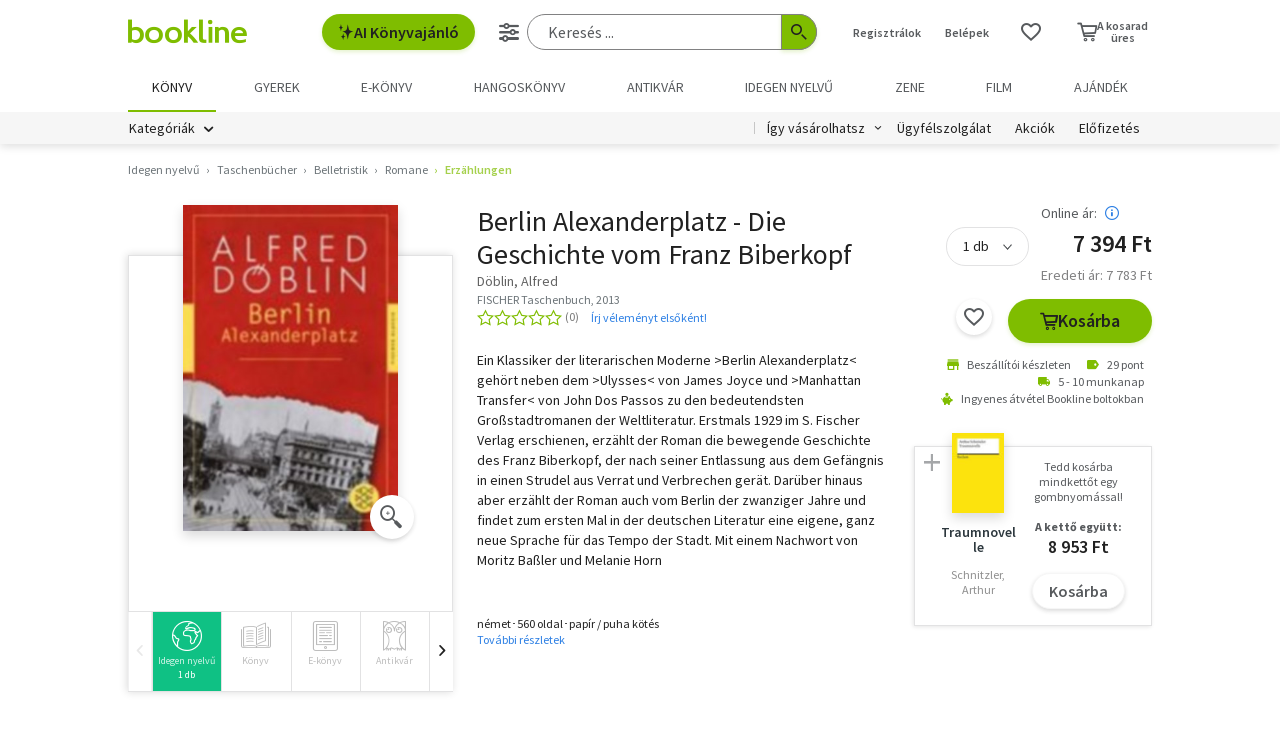

--- FILE ---
content_type: text/html;charset=UTF-8
request_url: https://bookline.hu/product/home.action?_v=Doblin_Alfred_Berlin_Alexanderplatz&type=200&id=3422567
body_size: 20645
content:
<!DOCTYPE html>
<html lang="hu">
    <head>
        <!-- Meta -->
        <title>Döblin, Alfred: Berlin Alexanderplatz | idegen | bookline</title>
    
        <link rel="manifest" href="/manifest.webmanifest?v=1">
        <link rel="shortcut icon" href="https://marvin.bline.hu/assets/favicon.ico">
		<link rel="canonical" href="https://bookline.hu/product/home.action?_v=Doblin_Alfred_Berlin_Alexanderplatz&amp;type=200&amp;id=3422567">
        
        <meta http-equiv="content-type" content="text/html; charset=utf-8"/>
        <meta name="viewport" content="width=device-width, initial-scale=1.0">
            <meta property="fb:app_id" content="159078607442223"/>
            <meta name="facebook-domain-verification" content="jhq2zl6gs5r1tn3llbxniiip5op9kh"/>
            <meta property="og:locale" content="hu_HU"/>
            <meta property="og:site_name" content="bookline.hu"/>
            <meta property="og:description" content="Válassz több 10 000 könyv közül! Könyvek már 400 Ft-tól, újdonságok, klasszikusok, bestsellerek, könyvajánlók. Rendelj online egyszerűen a bookline online könyvesboltból!"/>
            <meta name="description" content="Berlin Alexanderplatz, szerző: Döblin, Alfred, Kategória: Erzählungen, Ár: 7 394 Ft"/>
            <meta property="og:type" content="book"/>
            <meta property="og:image" content="https://marvin.bline.hu/product_images/490/ID200-3422567.JPG"/>
            <meta property="og:title" content="Döblin, Alfred: Berlin Alexanderplatz"/>
            <meta property="og:url" content="https://bookline.hu/product/home.action?_v=Doblin_Alfred_Berlin_Alexanderplatz&amp;type=200&amp;id=3422567&amp;tab=idegennyelvu"/>

        <!-- Javascript -->
	        <script type="text/javascript" src="https://marvin.bline.hu/assets/js/vendor/sentry-bundle-9.11.0.min.js" crossorigin="anonymous"></script>
	        <script>
			    Sentry.init({
			        dsn: 'https://087b04d479bee4f7d69069fbb9a7c8c1@bookline.hu/5'
			    });
   	        </script>
        <script data-ot-ignore type="text/javascript" src="https://marvin.bline.hu/assets/js/vendor/jquery-3.5.1.min.js"></script>
		<script type="text/javascript" src="https://marvin.bline.hu/assets/js/vendor/jquery.inputmask.js"></script>


            <!-- CORS -->
            
            <script data-ot-ignore>
                function createCORSRequest(url) {
                    var xhr = new XMLHttpRequest();
                    if ('withCredentials' in xhr) {
                        // XHR for Chrome/Firefox/Opera/Safari.
                        xhr.open('POST', url, true);
                    } else if (typeof XDomainRequest != 'undefined') {
                        // XDomainRequest for IE.
                        xhr = new XDomainRequest();
                        xhr.open('POST', url);
                    } else {
                        // CORS not supported.
                        xhr = null;
                    }
                    return xhr;
                }
                
                $(document).ready(function() {
                    var shops = [];
                    
                        shops.push('bookline.ro');
                        shops.push('bookline.sk');
                    
                    shops.forEach(function(shop) {
                        var url = '//' + shop + '/servlet/cors/crossdomaincookie';
                        var xhr = createCORSRequest(url);
            
                        if (xhr) {
	                        xhr.setRequestHeader("Content-Type", "application/x-www-form-urlencoded");
                            xhr.withCredentials = true;
                            xhr.send("jsessionid=M3gcUDUz1TUVyuRyJXDOWtZGddRXl-8wzc1uwvPc");
                        } else {
                            console.log('CORS not supported');
                        }
                    });
                });
            </script>
        
        <script data-ot-ignore>
        	<!-- Google Tag Manager -->
        	var bl_tab = 'bookline.hu/book';
        	var bl_device_type = 'desktop';
        	<!-- CSRF token -->
        	var secure_token_value = "796722ca-957b-419a-b8e0-f406663cfbd9";
        	var quickSearchUrl = "https://srch.bookline.hu/quick";
        </script>

		<script>
			if (typeof dataLayer === 'undefined') {
			dataLayer = [];
			
			(function(w,d,s,l,i){w[l]=w[l]||[];w[l].push({'gtm.start':
				new Date().getTime(),event:'gtm.js'});var f=d.getElementsByTagName(s)[0], j=d.createElement(s),dl=l!='dataLayer'?'&l='+l:''; j.setAttributeNode(d.createAttribute('data-ot-ignore')) ;j.async=true;j.src=
				'//www.googletagmanager.com/gtm.js?id='+i+dl;f.parentNode.insertBefore(j,f);
				})(window,document,'script','dataLayer','GTM-JZZJ');
			}
		</script>
        <!-- End Google Tag Manager -->


        <!-- Google analytics tag -->
        <script type="text/plain" class="optanon-category-C0002">
            (function(i,s,o,g,r,a,m){i['GoogleAnalyticsObject']=r;i[r]=i[r]||function(){
            (i[r].q=i[r].q||[]).push(arguments)},i[r].l=1*new Date();a=s.createElement(o),
            m=s.getElementsByTagName(o)[0];a.async=1;a.src=g;m.parentNode.insertBefore(a,m)
            })(window,document,'script','//www.google-analytics.com/analytics.js','ga');

            ga('create', 'UA-38036210-1', 'auto', { 'allowLinker': true });
            ga('require', 'linker');
            ga('linker:autoLink', [/^([\.|a-z]*)(bookline)\.(hu|ro|sk)$/]);
            
        
            ga('send', 'pageview');
        </script>

        <!-- Google Ad Manager tag -->
        <script async src="https://securepubads.g.doubleclick.net/tag/js/gpt.js" class="optanon-category-C0004"></script>
        <script class="optanon-category-C0004">
			window.googletag = window.googletag || {cmd: []};
        	var adManagerCommands = [];
        
			adManagerCommands.push(function() {
				googletag.pubads().enableSingleRequest();
				
				googletag.pubads().collapseEmptyDivs(true);

				
				googletag.pubads().setTargeting('category', 'hu-foreign_012_normal_1_1_1');
				googletag.pubads().setTargeting('id', '200:3422567');
				googletag.pubads().setTargeting('author', 'Döblin, Alfred');
				
				googletag.enableServices();
			});
        </script>
        
	        <!-- Intercom Messenger tag -->
    	    <script>
        	    window.intercomSettings = {
            	    api_base: "https://api-iam.intercom.io",
	                app_id: "yswg9lbu"
    	        };
        	    // We pre-filled your app ID in the widget URL: 'https://widget.intercom.io/widget/yswg9lbu'
            	(function(){var w=window;var ic=w.Intercom;if(typeof ic==="function"){ic('reattach_activator');ic('update',w.intercomSettings);}else{var d=document;var i=function(){i.c(arguments);};i.q=[];i.c=function(args){i.q.push(args);};w.Intercom=i;var l=function(){var s=d.createElement('script');s.type='text/javascript';s.async=true;s.src='https://widget.intercom.io/widget/yswg9lbu';var x=d.getElementsByTagName('script')[0];x.parentNode.insertBefore(s,x);};if(document.readyState==='complete'){l();}else if(w.attachEvent){w.attachEvent('onload',l);}else{w.addEventListener('load',l,false);}}})();
	        </script>
        
        <!-- BEGIN CJ TRACKING CODE -->
		<!-- END CJ TRACKING CODE -->
		
        <!-- CSS -->
    	<link rel="stylesheet" type="text/css" href="https://marvin.bline.hu/assets/d/css/compiled.css?v=1768219339104" />
    </head>
    <body class="is-desktop">
        <noscript><iframe src="//www.googletagmanager.com/ns.html?id=GTM-JZZJ" height="0" width="0" style="display:none;visibility:hidden"></iframe></noscript>
            <div id="fb-root"></div>
            <script type="text/plain" class="optanon-category-C0003">
                (function(d, s, id) {
                    var js, fjs = d.getElementsByTagName(s)[0];
                    if (d.getElementById(id)) return;
                    js = d.createElement(s); js.id = id;
                    js.src = 'https://connect.facebook.net/hu_HU/sdk.js#xfbml=1&version=v23.0&appId=159078607442223&autoLogAppEvents=1';
                    fjs.parentNode.insertBefore(js, fjs);
                }(document, 'script', 'facebook-jssdk'));
            </script>

    


	<!-- /22773612643/product_970_90 -->
	<div id="div-gpt-ad-1673523669509-0" style="display: none; min-width: 970px; min-height: 90px;" class="o-banner-gpt ">
		<script class="optanon-category-C0004">
			adManagerCommands.unshift(function() {
				googletag.defineSlot('/22773612643/product_970_90', [970, 90], 'div-gpt-ad-1673523669509-0').addService(googletag.pubads());
			});

			adManagerCommands.push(function() {
				googletag.display('div-gpt-ad-1673523669509-0');
			});
		</script>
	</div>


<header id="header" class="c-header js-toggler" data-toggler=".is-opened-search">
    <div class="js-sticky u-bg-white" data-top-anchor="header:top" data-options='{"params":{"marginTop":0,"stickyOn":"small"}}'>

        
	    <div class="l-container l-gutter-collapse-px">
	        <div class="l-align-middle  l-flex ">
	            <div class="l-flex__item l-flex__item--auto">
		            <div class="c-header__logo-block">
		                <div class="l-flex  l-align-middle  l-height-100">
		                    <div data-toggler="opened" id="menu-btn" class="l-flex__item l-flex__item--shrink">
		                        <a data-toggle="offcanvas-menu" class="c-header__hamburger">
		                            <span></span>
		                            <span></span>
		                            <span></span>
		                            <span></span>
		                        </a>
		                    </div>
		                    <div class="l-flex__item l-flex__item--shrink l-gutter-px l-gutter-collapse-px">
		                        <a class="c-header__logo " href="/"><i aria-hidden="true" class="icon-bookline-logo-bw"></i></a>
		                    </div>
		                </div>
		            </div>
            	</div>
            
            	<div class="l-flex__item l-flex__item--shrink">
            		<div id="search-bar" class="c-header__search-block c-search">
		                <div class="l-flex l-align-middle l-height-100">
			                    <div class="l-flex__item l-flex__item--shrink u-mr-16">
			                        <button onclick="Intercom('showNewMessage'); return false;" class="o-button o-button--primary has-icon is-inline-icon o-button--size-medium@small l-gutter-ml">
			                            <i aria-hidden="true" class="icon-ic-ai icon-small"></i>
			                            AI Könyvajánló
	                    			</button>
	                    		</div>
		                    <div class="l-flex__item l-flex__item--auto">
	                            <form id="header-search-form" action="/search/search.action" class="c-search-bar" method="GET" role="search">
	                                <input type="hidden" name="page" value="1">
                            
	                                <a data-options='{"params":{"position":"left","alignment":"center"}}' href="/search/advancedSearch!input.action" aria-label="Részletes keresés" class="js-tooltip o-button-icon o-button-icon--size-medium  o-button-icon--secondary is-ghost">
										<span aria-hidden="true" class="icon-ic-sliders"></span>
	                                </a>
                          
	                                <fieldset class="c-search-bar__fieldset">
	                                    <div class="o-form-elem">
                                    		<label class="o-form-elem__label is-hidden" for="search-field">Keresés</label>
	                                        <div class="o-form-elem__wrapper">
	                                            <input placeholder="Keresés ..." class="o-form-elem__input js-clearable-search js-autocomplete " type="search" id="search-field" name="searchfield" autocomplete="off" value="">
	                                        </div>
                            			</div>
                            
	                                    <button type="submit" class="o-button-icon o-button-icon--size-medium o-button-icon--icon-size-medium o-button-icon--primary" aria-label="Keresés indítása">
	                                    	<span aria-hidden="true" class="icon-ic-search"></span>
	                                   	</button>
									</fieldset>
	                            </form>
							</div>
						</div>
					</div>                        
            	</div>

	            <div class="l-flex__item l-flex__item--shrink">
		            <div class="c-header__icos-block">
		                <div class="l-flex l-align-middle l-align-right">
		                    <div class="l-flex__item l-flex__item--shrink u-text-center l-gutter-mr u-position-relative">
		                        	<ul class="c-button-list">
		                                <li>
		                                    <button data-toggle="registration-dropdown" aria-label="Regisztráció">Regisztrálok</button>
		                                </li>
		                                <li>
		                                    <button data-toggle="login-dropdown" aria-label="Belépés">Belépek</button>
		                                </li>
		                        	</ul>
		                    </div>
		
		                    
		                    <div class="l-flex__item l-flex__item--shrink l-gutter-2x-mr ">
								<a href="/productshelf/productshelfMain.action" class="o-button-icon o-button-icon--size-large o-button-icon--size-medium@large o-button-icon--secondary is-ghost" aria-label="Kívánságlista"><i class="icon-heart"></i></a>
		                    </div>
		

<div class="l-flex__item l-flex__item--shrink c-header__cart-section" id="header-cart">
    <button type="button" class="o-cart-btn u-text-center js-cart-dropdown" data-toggle="cart-dropdown" aria-label="Kosár - 0 termék, összesen 0 Ft">
        <i data-cart-quantity="0" aria-hidden="true" class="icon-ic-cart o-cart-btn__icon "></i>
        <span class="o-cart-btn__amount">A kosarad<br>üres</span>
    </button>

    <div class="js-dropdown o-dropdown-pane c-cart-dropdown" id="cart-dropdown" data-options='{"params":{"position":"bottom","alignment":"center","allowOverlap":true,"closeOnClick":true}}'>
        
        <div id="cart" class="c-cart " >
<aside class="c-cart-recommendation" id="cart-recommendation">
    <header class="c-cart-recommendation__header">
        Ezt is ajánljuk:
    </header>

        <div class="l-gutter-2x-px ">
    <div class="c-cart-recommendation-book u-text-center l-gutter-pt l-gutter-2x-pb" data-product='{&#34;id&#34;:&#34;22:357631&#34;,&#34;name&#34;:&#34;Karácsonyi napló&#34;,&#34;category&#34;:&#34;000_hu_book_700_710_711_000_001_003&#34;,&#34;variant&#34;:&#34;Fábián Janka&#34;,&#34;price&#34;:&#34;4950&#34;,&#34;list&#34;:&#34;cartrecommendation&#34;,&#34;position&#34;:1}'>
        <div class="c-cart-recommendation-book__thumb-block l-gutter-py">


<figure class="o-product-figure u-position-relative c-cart-recommendation-book__figure ">
        <a class="o-product-figure__anchor" title="Fábián Janka: Karácsonyi napló könyv" href="/product/home.action?_v=Fabian_Janka_Karacsonyi_naplo&type=22&id=357631"><img class="o-product-figure__thumb    o-product-figure__thumb--shadow   >js-interchange " src="https://marvin.bline.hu/product_tnimages_6/129/TN6_ID22-357631.JPG"  alt="Fábián Janka: Karácsonyi napló könyv"></a>

    
</figure>

        </div>
    
        <span class="c-cart-recommendation-book__category">könyv</span>

            <div class="c-cart-recommendation-book__authors">
                        <a href="/szerzo/fabian-janka/133208?page=1" class="c-cart-recommendation-book__author">Fábián Janka</a>
            </div>

        <a href="/product/home.action?_v=Fabian_Janka_Karacsonyi_naplo&type=22&id=357631&ca=RECOMMEND_CART%3ABOOKLINE" class="c-cart-recommendation-book__title u-text-ellipsis" title="Fábián Janka: Karácsonyi napló könyv">Karácsonyi napló</a>
    
            <div data-stars="5" data-favcount="1" class="o-rating-block-simple l-gutter-my"></div>
        
        <div class="l-flex__item">
            <nav class="o-button-group l-align-center">
    <a rel="nofollow" href="/product/home!addToShelf.action?pid=22:357631" class="product_22_357631 o-button-icon o-button-icon--secondary js-ajax js-tooltip" title="Kívánságlistához adom"><i aria-hidden="true" class="icon-heart"></i></a>
    

    
            <a rel="nofollow" href="/order/cart!add.action?showCartPage=false" class="o-button o-button--primary o-button--size-medium  js-ajax  test-cart-sellable "  data-options='{"apid": "22:357631", "ca": "RECOMMEND_CART:BOOKLINE", "trackingCode": "", "amount": 1, "psu": "" }'>Kosárba</a>
            </nav>
        </div>
    </div>
    <div class="c-cart-recommendation-book u-text-center l-gutter-pt l-gutter-2x-pb" data-product='{&#34;id&#34;:&#34;22:322586&#34;,&#34;name&#34;:&#34;Adventi krimik&#34;,&#34;category&#34;:&#34;000_hu_book_003_721&#34;,&#34;variant&#34;:&#34;Agatha Christie&#34;,&#34;price&#34;:&#34;5100&#34;,&#34;list&#34;:&#34;cartrecommendation&#34;,&#34;position&#34;:2}'>
        <div class="c-cart-recommendation-book__thumb-block l-gutter-py">


<figure class="o-product-figure u-position-relative c-cart-recommendation-book__figure ">
        <a class="o-product-figure__anchor" title="Agatha Christie: Adventi krimik könyv" href="/product/home.action?_v=Agatha_Christie_Adventi_krimik&type=22&id=322586"><img class="o-product-figure__thumb    o-product-figure__thumb--shadow   >js-interchange " src="https://marvin.bline.hu/product_tnimages_6/133/TN6_ID22-322586.JPG"  alt="Agatha Christie: Adventi krimik könyv"></a>

    
</figure>

        </div>
    
        <span class="c-cart-recommendation-book__category">könyv</span>

            <div class="c-cart-recommendation-book__authors">
                        <a href="/szerzo/agatha-christie/2269?page=1" class="c-cart-recommendation-book__author">Agatha Christie</a>
            </div>

        <a href="/product/home.action?_v=Agatha_Christie_Adventi_krimik&type=22&id=322586&ca=RECOMMEND_CART%3ABOOKLINE" class="c-cart-recommendation-book__title u-text-ellipsis" title="Agatha Christie: Adventi krimik könyv">Adventi krimik</a>
    
            <div data-stars="5" data-favcount="8" class="o-rating-block-simple l-gutter-my"></div>
        
        <div class="l-flex__item">
            <nav class="o-button-group l-align-center">
    <a rel="nofollow" href="/product/home!addToShelf.action?pid=22:322586" class="product_22_322586 o-button-icon o-button-icon--secondary js-ajax js-tooltip" title="Kívánságlistához adom"><i aria-hidden="true" class="icon-heart"></i></a>
    

    
            <a rel="nofollow" href="/order/cart!add.action?showCartPage=false" class="o-button o-button--primary o-button--size-medium  js-ajax  test-cart-sellable "  data-options='{"apid": "22:322586", "ca": "RECOMMEND_CART:BOOKLINE", "trackingCode": "", "amount": 1, "psu": "" }'>Kosárba</a>
            </nav>
        </div>
    </div>
        </div>

    <div class="u-text-center l-gutter-mb">
        <a rel="nofollow" href="/order/cart!recommendation.action" class="js-ajax">Frissítés</a>
    </div>
    
	<script type="text/plain" class="optanon-category-C0004">
		dataLayer.push({ 'event': 'cart-recommendation-displayed' });
	</script>
</aside>

            <div class="l-height-100 l-flex-vertical">
                <header class="c-cart__header l-flex__item">
                    <div class="l-flex l-align-middle l-gutter-2x-px">
                        <div class="l-flex__item l-flex__item--shrink">
                            <div class="o-h2 c-cart__title l-gutter-collapse-mb">Kosár</div>
                        </div>
                        <div class="l-flex__item l-flex__item--auto u-text-right">
                            <p class="l-gutter-collapse-mb test-cart-totalAmount">0 db termék</p>
                        </div>
                    </div>
                </header>
                

                    <div class="c-cart__message l-width-100 l-flex__item u-border-top-gray l-gutter-2x-px l-gutter-py u-text-left u-text-semibold">Még nincs termék a kosárban.</div>
    
                <footer class="l-flex__item l-flex__item--grow">
                    <div class="c-cart__footer l-flex l-align-middle l-gutter-2x-px l-gutter-2x-py">
                        <div class="l-flex__item l-flex__item--shrink">
                            <div class="o-h6 l-gutter-collapse-mb">Fizetendő:</div>
                            <div class="o-h3 c-cart__total-amount l-gutter-collapse-mb">0 Ft</div>
                        </div>
                        <div class="l-flex__item l-flex__item--auto u-text-right">
                            <a class="o-button o-button--size-large o-button--primary has-min-width" href="/order/cart!view.action">Tovább</a>
                        </div>
                    </div>
                </footer>
            </div>
        </div>
    </div>
</div>
		                    
		                        <div class="js-dropdown o-dropdown-pane c-login-dropdown" id="login-dropdown" data-options='{"params":{"position":"bottom","alignment":"center","autoFocus":true,"allowOverlap":true,"closeOnClick":true}}'>
		                            <div class="o-form">
		                                <div class="o-h2 o-form__title u-text-center l-gutter-mb">BELÉPÉS</div>
	<script src="https://www.google.com/recaptcha/api.js?hl=hu" async defer></script>
	<script>
		
		function onSubmitheaderLoginForm(token) {
			var form = jQuery('#' + 'headerLoginForm');
			// Manualisan kell kuldeni, a gyari (g-recaptcha-response) mezo empty backend-en 
			form.append("<input type='hidden' name='captcha-response' value='" + token + "' />");
			form.submit();
		}
		
		jQuery(document).ready(function() {// ez segíti hogy csak akkor hívódjon az onSubmit és akkor dobja fel esetlegesen a recaptchat-t ha már full valid a form
		    var form = jQuery('#' + 'headerLoginForm');
		    form.on("click", '#' + 'headerLoginSubmit', function(e) {
		      	if (form[0].checkValidity()) {
		        	e.preventDefault();

		        	const recaptchaPlaceholder = document.querySelector('#recaptchaheaderLoginForm');
		        	if (!recaptchaPlaceholder) {
		        		// Component.Recaptcha hianyzik a template-en a form-bol
		        		console.log('recaptchaPlaceholder not found!');
		        	}
		        	
		        	recaptchaWidgetheaderLoginForm = grecaptcha.render(
						recaptchaPlaceholder, {
						'sitekey' : '6LdFy9cUAAAAAAFZPF_py6Iq9TKUMaJVINDdMbSq',
						'callback' : 'onSubmitheaderLoginForm',
						'size' : 'invisible'
						}
					);
		        	grecaptcha.execute(recaptchaWidgetheaderLoginForm);
		      	}
	    	});
		});
	</script>
		                                <form id="headerLoginForm" novalidate class="u-text-left js-validate o-form l-flex l-flex--py l-align-center" action="/user/login.action" method="post">
<input name="secure_token" type="hidden" value="796722ca-957b-419a-b8e0-f406663cfbd9"/>		                                	
		                                    <div class="l-flex__item l-flex__item--12@small">
		                                        <fieldset class="l-flex l-flex--py">
		                                            <div class="l-flex__item l-flex__item--12@small">







<div class="o-form-elem     ">
        <label class="o-form-elem__label" for="id_11763944"><span class="o-form-elem__label-required" aria-hidden="true">*</span>Felhasználónév vagy e-mail-cím</label>
    
    <div class="o-form-elem__wrapper">


		
	
	        <input  placeholder=" "   required aria-required="true"  autocapitalize="off"  class="o-form-elem__input js-validate-me   " type="text" id="id_11763944" name="username" value="" maxlength="80"        />
	    
	        <span id="id_11763944-description" class="o-form-elem__description">
	        </span>
	        
	        <span id="id_11763944-valid" class="o-form-elem__valid">
	        </span>
		    
	        <span id="id_11763944-error" class="o-form-elem__error" role="alert" aria-live="polite">
	        	<i aria-hidden="true" class="o-form-elem__status-icon icon-alert-triangle"></i> Felhasználónév- Rossz/Hiányzó adat
	        </span>
	</div>
</div>		                                            </div>
		                                            <div class="l-flex__item l-flex__item--12@small">







<div class="o-form-elem     ">
        <label class="o-form-elem__label" for="id_11763945"><span class="o-form-elem__label-required" aria-hidden="true">*</span>Jelszó</label>
    
    <div class="o-form-elem__wrapper">


		
        	<a class="o-form-elem__show-password js-visible-password"><i aria-hidden="true" class="icon-ic-eye"></i></a>
	
	        <input  placeholder=" "   required aria-required="true"  autocapitalize="off"  class="o-form-elem__input js-validate-me   " type="password" id="id_11763945" name="password" value=""         />
	    
	        <span id="id_11763945-description" class="o-form-elem__description">
	        </span>
	        
	        <span id="id_11763945-valid" class="o-form-elem__valid">
	        </span>
		    
	        <span id="id_11763945-error" class="o-form-elem__error" role="alert" aria-live="polite">
	        	<i aria-hidden="true" class="o-form-elem__status-icon icon-alert-triangle"></i> Jelszó - Rossz/Hiányzó adat
	        </span>
	</div>
</div>		                                            </div>
		        									
													<div class="l-flex__item l-flex__item--12@small l-gutter-mt u-text-center">
														<button type="submit" id="headerLoginSubmit" class="o-button o-button--primary o-button--size-large l-width-100" value="Belépek">Belépek</button>
													</div>
													
<div id="recaptchaheaderLoginForm"></div>		
		                                            <div class="l-flex__item l-flex__item--12@small u-text-center">
		                                                <a class="o-form__link" href="/user/lostpassword!input.action">Elfelejtetted a jelszavad?</a>
		                                            </div>
		                                            
		                                            <div class="l-flex__item l-flex__item--12@small u-text-center">
		                                                <hr class="o-hr o-hr--small">
		                                            </div>
		                                            
		                                            
		                                                <div class="l-flex__item l-flex__item--12@small u-text-center">
		                                                    <h5 class="l-gutter-collapse-mb">Vagy lépj be a facebook
		                                                         vagy 
		                                                        google fiókoddal</h5>
		                                                </div>
		                                                    <div class="l-flex__item l-flex__item--12@small u-text-center">
		                                                        <a class="o-button o-button--tertiary o-button--size-large l-width-100" href="/user/fbLogin!fbLoginFirst.action">Belépés Facebook-fiókkal</a>
		                                                    </div>
		                                                    <div class="l-flex__item l-flex__item--12@small u-text-center">
		                                                        <a class="o-button o-button--tertiary o-button--size-large l-width-100" href="/user/googleLogin!googleLoginFirst.action">Belépés Google-fiókkal</a>
		                                                    </div>
		                                        </fieldset>
		                                	</div>
		                                </form>
		                                
		                                <button class="js-close o-button-icon  o-button-icon--size-medium o-button-icon--secondary  is-ghost o-close-btn" aria-label="Bezár" type="button">
		                                    <span aria-hidden="true">&times;</span>
		                                </button>
		                            </div>
		                        </div>
		                        
		                        <div class="js-dropdown o-dropdown-pane c-registration-dropdown" id="registration-dropdown" data-options='{"params":{"position":"bottom","alignment":"center","autoFocus":true,"allowOverlap":true,"closeOnClick":true}}'>
		                            <div class="o-form">
		                                <div class="o-h2 o-form__title u-text-center l-gutter-mb">REGISZTRÁCIÓ</div>
		
		                                <div class="u-text-left l-flex l-flex--py l-align-center">
		                                    <div class="l-flex__item l-flex__item--12@small u-text-center">
		                                        <a class="o-button o-button--primary o-button--size-large l-width-100 u-text-nowrap test-reg-normal" href="/user/registration!input.action">Természetes személyként</a>
		                                    </div>
		                                    <div class="l-flex__item l-flex__item--12@small u-text-center ">
		                                        <a class="o-button o-button--primary o-button--size-large l-width-100 u-text-nowrap test-reg-company" href="/user/registration!input.action?regType=company">Jogi személyként</a>
		                                    </div>
		                                </div>
		                            </div>
		                            
		                            <button class="js-close o-button-icon  o-button-icon--size-medium o-button-icon--secondary  is-ghost o-close-btn" aria-label="Bezár" type="button">
		                                <span aria-hidden="true">&times;</span>
		                            </button>
		                        </div>
		                </div>
		            </div>
        		</div>
            </div>
        </div>

		<div class="l-container l-align-middle  l-flex l-gutter-collapse-px">
        	<div class="c-header__department-block">
            	<nav class="c-main-nav" aria-label="Termékkategóriák">
            		<ul>
		                    <li class="c-main-nav__item">
		                        <a href="/" class="is-selected" role="menuitem" aria-current="page" tabindex="0" title="Könyv, Könyvek, Könyvrendelés, Könyvesbolt">
		                       		Könyv
		                       		
		                       	</a>
		                    </li>
		                    <li class="c-main-nav__item">
		                        <a href="/?tab=gyerek" class="" role="menuitem" aria-current="page" tabindex="0" title="Ifjúsági és gyerekkönyvek">
		                       		Gyerek
		                       		
		                       	</a>
		                    </li>
		                    <li class="c-main-nav__item">
		                        <a href="/?tab=ekonyv" class="" role="menuitem" aria-current="page" tabindex="0" title="E-könyv, ekönyvek, pdf könyv, könyv letöltés
">
		                       		e-könyv
		                       		
		                       	</a>
		                    </li>
		                    <li class="c-main-nav__item">
		                        <a href="/?tab=audiobook" class="" role="menuitem" aria-current="page" tabindex="0" title="Hangoskönyvek">
		                       		hangoskönyv
		                       		
		                       	</a>
		                    </li>
		                    <li class="c-main-nav__item">
		                        <a href="/?tab=antikvarium" class="" role="menuitem" aria-current="page" tabindex="0" title="Antikvár könyvek, Antikvár könyvesbolt">
		                       		Antikvár
		                       		
		                       	</a>
		                    </li>
		                    <li class="c-main-nav__item">
		                        <a href="/?tab=idegennyelvu" class="" role="menuitem" aria-current="page" tabindex="0" title="Idegen nyelvű könyvek">
		                       		Idegen nyelvű
		                       		
		                       	</a>
		                    </li>
		                    <li class="c-main-nav__item">
		                        <a href="/?tab=zene" class="" role="menuitem" aria-current="page" tabindex="0" title="Zenei CD, DVD rendelés, vásárlás">
		                       		Zene
		                       		
		                       	</a>
		                    </li>
		                    <li class="c-main-nav__item">
		                        <a href="/?tab=film" class="" role="menuitem" aria-current="page" tabindex="0" title="Filmek Vásárlása, Film letöltés">
		                       		Film
		                       		
		                       	</a>
		                    </li>
		                    <li class="c-main-nav__item">
		                        <a href="/?tab=jatek" class="" role="menuitem" aria-current="page" tabindex="0" title="Ajándék, utalvány vásárlás, rendelés">
		                       		Ajándék
		                       		
		                       	</a>
		                    </li>
	            	</ul>
	            </nav>
	    	</div>
    	</div>
    	
        <div class="u-bg-gray u-position-relative">
            <div class="l-container l-flex l-gutter-collapse-px">
                <div class="l-flex__item l-flex__item--auto">
                    <div class="c-header__category-block">

        <div id="category-tags" class="o-category-tags">
	            <div class="o-category-tags__tag">
	                <a data-toggle="megamenu-dropdown" class="o-category-btn">Kategóriák</a>
	            	<div class="js-dropdown js-mega-menu o-dropdown-pane c-mega-menu" id="megamenu-dropdown" data-options='{"params":{"hover":true,"hoverPane": true, "hoverDelay":0,"hOffset":0,"position":"top","alignment":"right","allowOverlap":true,"closeOnClick":true}}'>
		      			<div class="js-lazyload c-mega-menu__container " data-src="/category/categoryDropdown!componentContent.action?tab=konyv"></div>
	          		</div>
	          	</div>
	
	    </div>
                    </div>
                </div>
                
                <div class="l-flex__item l-flex__item--shrink">
                    <div class="c-header__menu-block u-text-right u-position-relative">
                        <nav class="c-simple-nav l-align-middle">
                            <div class="o-dropdown-block">
                                <a data-toggle="order-dropdown" class="o-dropdown-block__button test_igy_vasar">Így vásárolhatsz</a>
                                <div class="js-dropdown o-dropdown-pane o-dropdown-block__dropdown" id="order-dropdown" data-options='{"params":{"vOffset":5,"position":"bottom","alignment":"left","allowOverlap":true,"closeOnClick":true}}'>
                                    <nav class="o-dropdown-nav u-text-left">
                                        <a class="o-dropdown-nav__btn" href="/news/news.action?id=11959">Szolgáltatások</a>
                                        <a class="o-dropdown-nav__btn dropdown_test_fizetes" href="/news/help.action#termsofpayment">Fizetés</a>
                                        <a class="o-dropdown-nav__btn dropdown_test_szallitas" href="/news/help.action#atvmod">Szállítás</a>
                                        <a class="o-dropdown-nav__btn" href="/news/news.action?id=11573">Átvevőhelyek</a>
                                        <a class="o-dropdown-nav__btn dropdown_test_sugo" href="/news/help.action">Súgó</a>
                                    </nav>
                                </div>
                            </div>

                            <a class="c-simple-nav__btn" href="/news/help.action">Ügyfélszolgálat</a>
                                <a class="c-simple-nav__btn" href="/#akcioink">Akciók</a>
                            <a class="c-simple-nav__btn" href="/elofizetes">
						        Előfizetés
						    </a>
                        </nav>
                    </div>
                </div>
            </div>
        </div>
    </div>
</header>


	


<main class="l-wrapper" id="wrapper">
            <div class="l-container l-gutter-2x-px l-gutter-py l-gutter-2x-collapse-px@medium">
        
        <ol class="o-breadcrumb " itemscope itemtype="http://schema.org/BreadcrumbList">
            	<li class="o-breadcrumb__list" itemprop="itemListElement" itemscope itemtype="http://schema.org/ListItem">
	                    <a itemprop="item" href="/search/categories.action?id=hu-foreign&page=1" class="o-breadcrumb__link ">
	                        <span itemprop="name">Idegen nyelvű</span>
	                    </a>
	                <meta itemprop="position" content="1" />
				</li>
            	<li class="o-breadcrumb__list" itemprop="itemListElement" itemscope itemtype="http://schema.org/ListItem">
	                    <a itemprop="item" href="/search/categories.action?id=hu-foreign_012&page=1" class="o-breadcrumb__link ">
	                        <span itemprop="name">Taschenbücher</span>
	                    </a>
	                <meta itemprop="position" content="2" />
				</li>
            	<li class="o-breadcrumb__list" itemprop="itemListElement" itemscope itemtype="http://schema.org/ListItem">
	                    <a itemprop="item" href="/search/categories.action?id=hu-foreign_012_normal_1&page=1" class="o-breadcrumb__link ">
	                        <span itemprop="name">Belletristik</span>
	                    </a>
	                <meta itemprop="position" content="3" />
				</li>
            	<li class="o-breadcrumb__list" itemprop="itemListElement" itemscope itemtype="http://schema.org/ListItem">
	                    <a itemprop="item" href="/search/categories.action?id=hu-foreign_012_normal_1_1&page=1" class="o-breadcrumb__link ">
	                        <span itemprop="name">Romane</span>
	                    </a>
	                <meta itemprop="position" content="4" />
				</li>
            	<li class="o-breadcrumb__list" itemprop="itemListElement" itemscope itemtype="http://schema.org/ListItem">
	                    <a itemprop="item" href="/search/categories.action?id=hu-foreign_012_normal_1_1_1&page=1" class="o-breadcrumb__link o-breadcrumb__link--current">
	                        <span itemprop="name">Erzählungen</span>
	                    </a>
	                <meta itemprop="position" content="5" />
				</li>
        </ol>

            </div>

    <div class="l-container l-gutter-py l-gutter-collapse-px">
<div class="l-flex c-product" id="producthome-container" itemscope itemtype="http://schema.org/Product">
        <meta itemprop="ProductID" content="200:3422567" />
        <meta itemprop="name" content="Döblin, Alfred: Berlin Alexanderplatz" />
        <meta itemprop="image" content="https://marvin.bline.hu/product_images/490/ID200-3422567.JPG" />
    
            
<div class="l-flex__item--12@small l-gutter-2x-mb">
    <div class="l-flex">
        <div class="c-product__left-col l-flex__item l-flex__item--12@small l-flex__item--6@medium l-flex__item--4@large">
            <div class="c-product__image-block">
    <div class="l-flex-vertical l-height-100">
        <div class="l-flex__item--auto">
            <div class="c-product__thumb-block">
                

<figure class="o-product-figure u-position-relative t-product-image has-button-under c-product__figure ">
        <a class="o-product-figure__anchor" title="Döblin, Alfred: Berlin Alexanderplatz idegen" data-toggle="gallery-image-modal"><img class="o-product-figure__product-img    o-product-figure__thumb--shadow    " src="https://marvin.bline.hu/product_images/490/ID200-3422567.JPG"  alt="Döblin, Alfred: Berlin Alexanderplatz idegen"></a>

    

        
        <nav class="c-product-nav c-product-nav--vertical">
                <a data-toggle="gallery-image-modal" class="c-product-nav__btn c-product-nav__btn--right o-button-icon o-button-icon--secondary o-button-icon--size-large" aria-label="Zoom"><i class="icon-zoomin" aria-hidden="true"></i></a>

        </nav>
</figure>

    <div class="js-modal o-modal u-text-center t-modal-gallery" id="gallery-image-modal" data-options='{"params":{"animationIn":"hinge-in-from-middle-y","animationOut":"hinge-out-from-middle-y","closeOnClick":true,"appendTo":"#producthome-container","autoOpen":false}}'>
        <div class="o-slider">
            <div class="js-slider o-slider__container" data-slider-options='{"name":"gallery-image-modal", "navigation": true, "pagination" : true, "fraction": true, "params": {"zoom": true,"speed": 1000,"effect":"fade", "slidesPerView": 1,"slidesPerGroup" : 1,  "spaceBetween": 0, "observer":true, "observeParents":true}}'>
                <div class="o-slider__wrapper">
                        <div class="o-slider__slide">
                            <div class="o-slider__zoom-container">
                                <img class="js-lazyload" data-src="https://marvin.bline.hu/product_images/490/ID200-3422567.JPG" alt="">
                            </div>
                        </div>
                </div>

                <div class="o-slider-button o-slider-button--prev is-disabled-swipe o-slider-button--circle js-slider__button--prev"><i aria-hidden="true" class="icon-chevron-small-left"></i></div>
                <div class="o-slider-button o-slider-button--next is-disabled-swipe o-slider-button--circle js-slider__button--next"><i aria-hidden="true" class="icon-chevron-small-right"></i></div>

                <div class="o-slider-pagination js-slider__pagination"></div>
                <div class="o-button-icon o-button-icon--secondary o-button-icon--size-large js-slider__zoom" aria-label="Zoom"><i class="icon-zoomin" aria-hidden="true"></i></div>
            </div>
        </div>
    
        <button class="o-modal__close js-close-modal" aria-label="Bezár" type="button">
            <span aria-hidden="true">&times;</span>
        </button>
    </div>

            </div>
        </div>
    
        <div class="l-flex__item--shrink">
            <div class="o-slider c-product-category-slider ">
                <div class="js-slider__button--prev c-product-category-slider__button">
                    <i aria-hidden="true" class="icon-chevron-small-left"></i>
                </div>
                
                <div class="js-slider o-slider__container c-product-category-slider__container" data-slider-options='{"name":"productcategoryslider", "navigation": true, "navigationOutside": true,  "pagination" : false, "params": {"speed": 1000,"effect":"slide", "slidesPerView": 4, "slidesPerGroup" : 1,  "spaceBetween": 0, "breakpoints": { "640": {"slidesPerView": 4, "spaceBetween": 0, "slidesPerGroup" : 1},"1024": {"slidesPerView": 4, "spaceBetween": 0, "slidesPerGroup" : 1},"1280": {"slidesPerView": 4, "spaceBetween": 0, "slidesPerGroup" : 1}}}}'>
                    <div class="o-slider__wrapper c-product-category-slider__wrapper">
                            <a class="c-product-category-slider__slide o-slider__slide o-slider__slide--collapse-height u-text-center c-product-category-slider__slide--idegennyelvu is-active" href="/product/home.action?_v=Doblin_Alfred_Berlin_Alexanderplatz&type=200&id=3422567">
                                <i class="c-product-category-slider__slide-icon icon-ic-langauge"></i>
                                <span class="c-product-category-slider__slide-name">Idegen nyelvű</span>
                                
                                    <span class="c-product-category-slider__slide-price">1 db</span>
                            </a>
                            <a class="c-product-category-slider__slide o-slider__slide o-slider__slide--collapse-height u-text-center c-product-category-slider__slide--konyv is-inactive" href="">
                                <i class="c-product-category-slider__slide-icon icon-ic-book"></i>
                                <span class="c-product-category-slider__slide-name">Könyv</span>
                                
                                    <span class="c-product-category-slider__slide-price"></span>
                            </a>
                            <a class="c-product-category-slider__slide o-slider__slide o-slider__slide--collapse-height u-text-center c-product-category-slider__slide--ekonyv is-inactive" href="">
                                <i class="c-product-category-slider__slide-icon icon-ic-ebook"></i>
                                <span class="c-product-category-slider__slide-name">E-könyv</span>
                                
                                    <span class="c-product-category-slider__slide-price"></span>
                            </a>
                            <a class="c-product-category-slider__slide o-slider__slide o-slider__slide--collapse-height u-text-center c-product-category-slider__slide--antikvar is-inactive" href="">
                                <i class="c-product-category-slider__slide-icon icon-ic-antiq"></i>
                                <span class="c-product-category-slider__slide-name">Antikvár</span>
                                
                                    <span class="c-product-category-slider__slide-price"></span>
                            </a>
                            <a class="c-product-category-slider__slide o-slider__slide o-slider__slide--collapse-height u-text-center c-product-category-slider__slide--hangoskonyv is-inactive" href="">
                                <i class="c-product-category-slider__slide-icon icon-ic-audiobook"></i>
                                <span class="c-product-category-slider__slide-name">Hangoskönyv</span>
                                
                                    <span class="c-product-category-slider__slide-price"></span>
                            </a>
                            <a class="c-product-category-slider__slide o-slider__slide o-slider__slide--collapse-height u-text-center c-product-category-slider__slide--film is-inactive" href="">
                                <i class="c-product-category-slider__slide-icon icon-ic-film"></i>
                                <span class="c-product-category-slider__slide-name">Film</span>
                                
                                    <span class="c-product-category-slider__slide-price"></span>
                            </a>
                            <a class="c-product-category-slider__slide o-slider__slide o-slider__slide--collapse-height u-text-center c-product-category-slider__slide--zene is-inactive" href="">
                                <i class="c-product-category-slider__slide-icon icon-ic-cd"></i>
                                <span class="c-product-category-slider__slide-name">Zene</span>
                                
                                    <span class="c-product-category-slider__slide-price"></span>
                            </a>
                    </div>
                </div>
                
                <div class="js-slider__button--next c-product-category-slider__button">
                    <i aria-hidden="true" class="icon-chevron-small-right"></i>
                </div>
            </div>
        </div>
    </div>
</div>
        </div>
        
        <div class="l-flex__item l-flex__item--12@small l-flex__item--6@medium l-flex__item--auto@large">
            <div class="l-flex-vertical  l-height-100">
                <div class="l-flex__item--auto">
                    <div class="l-flex  l-height-100">
                        <div class="c-product__middle-col l-flex__item l-flex__item--7@small  l-gutter-2x-px">
                            <div class="l-flex-vertical l-height-100">
                                <div class="l-flex__item l-flex__item--shrink ">
                                    <h1 class="c-product__title">Berlin Alexanderplatz - Die Geschichte vom Franz Biberkopf</h1>

    <div class="o-product-authors">
                <span itemprop="brand" itemscope itemtype="http://schema.org/Brand" class="c-product__author">
              		<span itemprop="name">Döblin, Alfred</span>
              	</span>
    </div>

        <h3 class="c-product__publisher">FISCHER Taschenbuch, 2013</h3>

<div class="c-product__rating-block l-gutter-mb">

		<div class="c-product-rating-dropdown">
		    <div data-toggle="rating-dropdown" class="c-product__rating-block l-gutter-mb">
		
		        <div data-stars="0" data-favcount="0" class="o-rating-block-simple o-rating-block-simple--17 l-gutter-mr"></div>
		
            			<a class="js-smooth-scroll c-product__link" href="#reviews">Írj véleményt elsőként!</a>
    		</div>
		
		
		    <div class="js-dropdown o-dropdown-pane c-product-rating-dropdown__dropdown" id="rating-dropdown" data-options='{"params":{"hOffset":0,"position":"bottom","alignment":"left","closeOnClick": true,"allowOverlap":true,"hover":true,"hoverPane":true}}'>		
		        <button class="c-product-rating-dropdown__dropdown-close js-dropdown__close" aria-label="Bezár" type="button">
		            <span aria-hidden="true">&times;</span>
		        </button>
		        <header>
		            <div data-stars="0" class="o-rating-block-simple o-rating-block-simple--23 l-gutter-mr"></div>
		            <p class="u-collapse-mb"><span class="o-h3 u-text-semibold">0</span><span class="o-h3"> az 5-ből</span></p>
		        </header>
		        <p>0 értékelés alapján</p>
		        <div class="c-product-ratings">
			            <a data-href="/product/review!component.action?pid=200:3422567&stars=5&jump=true" class="c-product-ratings__star js-ajax js-dropdown__close">
			                <span class="c-product-ratings__stars">5 csillag</span>
			                <span class="c-product-ratings__star-line"><span style="width: 0%"></span></span>
			                <span class="c-product-ratings__percent">0%</span>
			            </a>		
			            <a data-href="/product/review!component.action?pid=200:3422567&stars=4&jump=true" class="c-product-ratings__star js-ajax js-dropdown__close">
			                <span class="c-product-ratings__stars">4 csillag</span>
			                <span class="c-product-ratings__star-line"><span style="width: 0%"></span></span>
			                <span class="c-product-ratings__percent">0%</span>
			            </a>		
			            <a data-href="/product/review!component.action?pid=200:3422567&stars=3&jump=true" class="c-product-ratings__star js-ajax js-dropdown__close">
			                <span class="c-product-ratings__stars">3 csillag</span>
			                <span class="c-product-ratings__star-line"><span style="width: 0%"></span></span>
			                <span class="c-product-ratings__percent">0%</span>
			            </a>		
			            <a data-href="/product/review!component.action?pid=200:3422567&stars=2&jump=true" class="c-product-ratings__star js-ajax js-dropdown__close">
			                <span class="c-product-ratings__stars">2 csillag</span>
			                <span class="c-product-ratings__star-line"><span style="width: 0%"></span></span>
			                <span class="c-product-ratings__percent">0%</span>
			            </a>		
			            <a data-href="/product/review!component.action?pid=200:3422567&stars=1&jump=true" class="c-product-ratings__star js-ajax js-dropdown__close">
			                <span class="c-product-ratings__stars">1 csillag</span>
			                <span class="c-product-ratings__star-line"><span style="width: 0%"></span></span>
			                <span class="c-product-ratings__percent">0%</span>
			            </a>		
		        </div>
		        <p class="u-text-center u-collapse-mb"> 
		        	<a class="c-product-rating-dropdown__scrollto js-dropdown__close js-scrollto" data-scrollto="reviews">
		            	Megnézem az összes véleményt
		            </a>
		        </p>		
		    </div>
		</div>
</div>



                                </div>
                                

                                    <div class="l-flex__item l-flex__item--auto c-product__content-container l-gutter-mb">

    <div id="product-content" data-toggler=".is-collapsed" class="js-toggler is-collapsed o-collapsible-content t-collapsible-content">
        <div class="o-collapsible-content__inner">
            <div class="t-content">
                <h3 class="is-hidden@collapsed">Összefoglaló</h3>
                
                <p>Ein Klassiker der literarischen Moderne >Berlin Alexanderplatz< gehört neben dem >Ulysses< von James Joyce und >Manhattan Transfer< von John Dos Passos zu den bedeutendsten Großstadtromanen der Weltliteratur. Erstmals 1929 im S. Fischer Verlag erschienen, erzählt der Roman die bewegende Geschichte des Franz Biberkopf, der nach seiner Entlassung aus dem Gefängnis in einen Strudel aus Verrat und Verbrechen gerät. Darüber hinaus aber erzählt der Roman auch vom Berlin der zwanziger Jahre und findet zum ersten Mal in der deutschen Literatur eine eigene, ganz neue Sprache für das Tempo der Stadt. Mit einem Nachwort von Moritz Baßler und Melanie Horn</p>
                <div class="c-product-content-ratings">
            	</div>
            </div>
        </div>
        <a class="o-collapsible-content__toggler" data-toggle="product-content"></a>
    </div>
    <div class="o-collapsible-placeholder"></div>
                                    </div>
                                

                                <div class="l-flex__item l-flex__item--shrink">

    <div class="l-flex l-align-middle u-position-relative l-gutter-my">
        <div class="l-flex__item l-gutter-mr"><div class="o-h5 o-h6@large l-gutter-collapse-mb">német･560 oldal･papír / puha kötés</div></div>
        
            <div class="l-flex__item l-flex__item--shrink">
                <a data-toggle="id_11763946" class="u-display-block c-product__link">További részletek</a>
                <div class="js-dropdown o-dropdown-pane c-product-moreinfo-dropdown" id="id_11763946" data-options='{"params":{"hOffset":0,"position":"bottom","alignment":"left","allowOverlap":true,"closeOnClick":true}}'>
                    <button class="o-dropdown-pane__close js-close" aria-label="Bezár" type="button"><span aria-hidden="true">&times;</span></button>
                    <h5>Részletek</h5>
                    <p><ul><li>német</li><li>560 oldal</li><li>Kötés: papír / puha kötés </li><li>ISBN: <span itemprop="sku">3596904587</span></li></ul></p>
                </div>
            </div>
    </div>


                                    
                                    

                                    <div class="l-flex__item l-flex__item--shrink">

<div class="c-product-share">
    
</div>                                    </div>
                                </div>
                            </div>
                        </div>

                        <div class="c-product__right-col l-flex__item l-flex__item--5@small">
<div class="l-flex l-align-top ">
		<div class="l-flex__item l-flex__item--12@small">


<form action="/order/cart!add.action" id="product-form" class="js-ajax c-product-form o-form l-gutter-2x-mb l-gutter-2x-collapse-mb@medium" method="post">
<input name="secure_token" type="hidden" value="796722ca-957b-419a-b8e0-f406663cfbd9"/>    <input type="hidden" name="apid" value="200:3422567"/>
    <input type="hidden" name="ca" value="HOME"/>
    <input type="hidden" name="trackingCode" value=""/>
    
        <div class="l-flex l-align-right l-align-middle">
        
            <div class="l-flex__item l-flex__item--12@small l-gutter-mb">
                <div class="l-flex l-align-middle l-align-right">                    
                            <div class="l-flex__item  l-flex__item--shrink l-gutter-mx">
                                <fieldset class="o-form__fieldset">
                                    <select class="o-select o-select--simple" name="amount">
                                            <option value="1">1 db</option>
                                            <option value="2">2 db</option>
                                            <option value="3">3 db</option>
                                            <option value="4">4 db</option>
                                            <option value="5">5 db</option>
                                            <option value="6">6 db</option>
                                            <option value="7">7 db</option>
                                            <option value="8">8 db</option>
                                            <option value="9">9 db</option>
                                            <option value="10">10 db</option>
                                    </select>
                                </fieldset>
                            </div>
            
            		
            		
	                    <div class="l-flex__item l-flex__item--shrink">
	                        <div class="l-flex l-align-middle l-align-right o-product-prices" itemprop="offers" itemscope itemtype="http://schema.org/Offer">
			                	    <meta itemprop="availability" content="https://schema.org/BackOrder" />
	    		                    <meta itemprop="price" content="7394" />
			                        <meta itemprop="priceCurrency" content="HUF" />
	
<div class="o-prices-block o-prices-block--right o-prices-block--large">
	
		<p class="o-prices-block__price1-title">Online ár: <span data-prices='{"price_original": true, "price_publisher": false, "price_online": true, "price_minimal": false, "price_introductory": false, "price_special": false }' data-toggle="prices-tooltip" class="o-prices-block__tooltip js-price-tooltip"><i aria-hidden="true" class="icon-ic-info"></i></span></p>
		
		<p class="o-prices-block__price1"><span class="price" >7 394 Ft</span></p>

	


        <p class="o-prices-block__price2 o-prices-block__price_original">Eredeti ár: 7 783 Ft</p>

</div>
	                        </div>
	                    </div>
                </div>
            </div>


            <div class="l-flex__item l-flex__item--12@small ">
                <nav class="o-button-group o-product__button-group l-align-right">
    <a rel="nofollow" href="/product/home!addToShelf.action?pid=200:3422567" class="product_200_3422567 o-button-icon o-button-icon--secondary js-ajax js-tooltip" title="Kívánságlistához adom"><i aria-hidden="true" class="icon-heart"></i></a>
        

    
            <button type="submit" class="o-button o-button--primary o-button--size-medium has-min-width  test-cart-sellable o-button--size-large" ><i aria-hidden="true" class="icon-ic_cart icon-small"></i>Kosárba</button>
                </nav>
            </div>
            
    
        </div>
</form>		</div>

		<div class="l-flex__item l-flex__item--12@small l-gutter-pb">

<nav class="c-product-infos o-product__info-block  l-align-right c-product-infos--wrap c-product-infos--right" >
        <span class="c-product-infos__info"><i aria-hidden="true" class="icon-ic-store-black-24-px "></i> Beszállítói készleten</span>


	        <span class="c-product-infos__info js-tooltip" title="A termék megvásárlásával ennyi pontot kapsz Törzsvásárlói programunk keretében."><i aria-hidden="true" class="icon-ic-label "></i>29 pont</span>

    	<span class="c-product-infos__info"><i class="icon-ic-local-shipping-black  "></i>5&nbsp;-&nbsp;10&nbsp;munkanap</span>

        <span class="c-product-infos__info"><i aria-hidden="true" class="icon-icon_Piggy-Bank "></i> Ingyenes átvétel Bookline boltokban</a>
</nav>



		</div>
    
		<div class="l-flex__item l-flex__item--12@small l-align-self-bottom">
			<div class="l-flex l-height-100">
    
        
		<div class="l-flex l-height-100 l-gutter-2x-mt">
	        <div class="c-product-recommend-box l-gutter-2x-my l-gutter-2x-collapse-my@large has-plus-icon">
	            <div class="l-flex u-text-center">
	                <div class="l-flex__item l-flex__item--5@small">
	                    <figure class="o-product-figure c-product-recommend-box__figure">
	                        <a class="o-product-figure__anchor" href="/product/home.action?_v=Schnitzler_Arthur_Traumnovelle&type=200&id=222739"><img class="o-product-figure__product-img c-product-recommend-box__img" src="https://marvin.bline.hu/product_tnimages_2/1295/TN2_ID200-222739.JPG" alt="Schnitzler, Arthur: Traumnovelle idegen"></a>
	                    </figure>
	                    
	                    <a href="/product/home.action?_v=Schnitzler_Arthur_Traumnovelle&type=200&id=222739"><h2 class="c-product-recommend-box__title u-text-center">Traumnovelle</h2></a>
	                    
	                    <h4 class="c-product-recommend-box__author">Schnitzler, Arthur</h4>
	                </div>
	                
	                <div class="l-flex__item l-flex__item--7@small">
	                    <div class="l-flex-vertical l-height-100 l-align-justify l-gutter-ml">
	                        <div class="l-flex__item l-flex__item--shrink@small">
	                            <p class="c-product-recommend-box__text">
	                                Tedd kosárba mindkettőt egy gombnyomással!<br><br><b>A kettő együtt:</b>
	                            </p>
	
	                            <div class="l-flex l-align-middle l-align-even o-product-prices">
	                                <div class="l-flex__item l-flex__item--12@small">
	                                    <span class="o-product-prices__new-price">8 953 Ft</span>
	                                </div>
	                            </div>
	                        </div>
	                        <div class="l-flex__item l-flex__item--shrink@small">
		                            <a rel="nofollow" href="/order/cart!addPack.action" class="o-button o-button--secondary o-button--size-medium js-ajax" data-options='{"pids": "200:3422567;200:222739", "cas": "HOME;RECOMMEND_ITEM_PACKAGE:BOOKLINE", "trackingCode": ""}'>Kosárba</a>
	                        </div>
	                    </div>
	                </div>
	            </div>
	    	</div>
    	</div>
			</div>
		</div>
</div>                        </div>
                    </div>
                </div>
            </div>
        </div>
    </div>
</div>
</div>
    </div>



    
    <div class="l-container l-gutter-py l-gutter-collapse-px">
        <div class="l-flex" style="align-items: flex-end;">
            <div class="l-flex__item l-flex__item--12@small l-gutter-2x-px  l-gutter-2x-collapse-px@large">
                <div class="l-flex l-flex--mx l-flex--my">


                            <div class="l-flex__item l-flex__item--12@small l-flex__item--4@large ">
                                <div class="o-banner o-banner--hirdetes l-height-100">
                                    <a href="/product/home.action?_v=Guinness_World_Records_2026&type=22&id=357066" target="_self">
                                        <img src="https://marvin.bline.hu/assets/d/news/30220/MOOD_BANNER1.jpg" alt="">
                                    </a>
                                </div>
                            </div>

                        <div class="l-flex__item l-flex__item--12@small l-flex__item--8@large">
    <section  class="c-listitem-slider    l-gutter-collapse-px@large l-gutter-collapse-py">
            <div class="l-gutter-2x-collapse-mx@large l-gutter-collapse-my">
<div class="o-section-title l-gutter-collapse-pt">
        <h2 class="o-section-title__title "><a href="/product/recommend.action?rtype=ITEM_PAGE&apid=200:3422567&page=1" title="Mit vettek még, akik ezt vették?">Mit vettek még, akik ezt vették?</a></h2>
        <a href="/product/recommend.action?rtype=ITEM_PAGE&apid=200:3422567&page=1" class="o-section-title__link">Teljes lista <i aria-hidden="true" class="icon-chevron-small-right"></i></a>
</div>
            </div>

    <div class="o-slider">
        <div class="js-slider o-slider__container o-slider__container--centered l-gutter-pt l-gutter-2x-pb" data-slider-options='{"name":"specialofferslider", "navigation": true, "pagination" : false, "params": {"loop": false, "speed": 1000, "effect":"slide", "slidesPerView": 2, "slidesPerGroup" : 2,  "spaceBetween": 12, "observer":true, "observeParents":true, "breakpoints": { "640": {"slidesPerView": 4, "spaceBetween": 12, "slidesPerGroup" : 4}, "1080": {"slidesPerView": 5, "spaceBetween": 12, "slidesPerGroup" : 5}, "1368": {"slidesPerView": 4, "spaceBetween": 12, "slidesPerGroup" : 4}}}}'>
            <div class="o-slider__wrapper">
                    <div class="o-slider__slide o-slider__slide--collapse-height">

<div style="margin-top: 20px;" class="t-product-simple o-product l-flex-vertical has-hover l-height-100 l-align-top u-text-center"  data-product='{&#34;id&#34;:&#34;200:153441&#34;,&#34;name&#34;:&#34;Ayla und der Stein des Feuers&#34;,&#34;category&#34;:&#34;000_libride_ger2_1_1_1&#34;,&#34;variant&#34;:&#34;Auel, Jean M.&#34;,&#34;price&#34;:&#34;4989&#34;,&#34;list&#34;:&#34;recommendation|itempage&#34;,&#34;position&#34;:1}'>
        <div class="o-product__category-block l-flex__item--full-width l-gutter-2x-px">
	<a href="/?tab=idegennyelvu" class="o-product__category ">idegen</a>
        </div>
    <div class="o-product__thumb-block l-flex__item--full-width l-gutter-2x-px">


<figure class="o-product-figure u-position-relative  ">
        <a class="o-product-figure__anchor" title="Auel, Jean M.: Ayla und der Stein des Feuers idegen" href="/product/home.action?_v=Auel_Jean_M_Ayla_und_der_Stein_des_Fe&type=200&id=153441&ca=RECOMMEND_ITEM_PAGE%3ABOOKLINE"><img class="o-product-figure__thumb    o-product-figure__thumb--shadow   js-lazyload " src="[data-uri]" data-interchange="[https://marvin.bline.hu/product_tnimages_6/1172/TN6_ID200-153441.JPG, small], [https://marvin.bline.hu/product_images/1172/ID200-153441.JPG, retina]" alt="Auel, Jean M.: Ayla und der Stein des Feuers idegen"></a>

    
</figure>

    </div>
    <div class="l-flex__item o-product__title-block l-flex__item--full-width l-gutter-px">
	<h2 class="c-product-title">
			<a href="/product/home.action?_v=Auel_Jean_M_Ayla_und_der_Stein_des_Fe&type=200&id=153441&ca=RECOMMEND_ITEM_PAGE%3ABOOKLINE" class="o-product__title " title="Auel, Jean M.: Ayla und der Stein des Feuers idegen">Ayla und der Stein des Feuers - Ayla 05</a>
	</h2>
    </div>
    <div class="l-flex__item o-product__author-block l-flex__item--full-width l-gutter-px">
    <div class="o-product__authors">
                <span class="o-product__author">Auel, Jean M.</span>
    </div>
    </div>
    	<div class="l-flex__item l-flex__item--full-width u-text-center o-product__rating-block">
	            <div data-stars="0" data-favcount="0" class="o-rating-block-simple"></div>
	    </div>


    <div class="l-flex__item o-product__price-block l-flex__item--full-width l-gutter-px">
        <div class="o-prices-block o-prices-block--center">
<div class="o-prices-block o-prices-block--center ">
	
		<p class="o-prices-block__price1-title">Online ár: <span data-prices='{"price_original": true, "price_publisher": false, "price_online": true, "price_minimal": false, "price_introductory": false, "price_special": false }' data-toggle="prices-tooltip" class="o-prices-block__tooltip js-price-tooltip"><i aria-hidden="true" class="icon-ic-info"></i></span></p>
		
		<p class="o-prices-block__price1"><span class="price" itemprop="offers" itemscope itemtype="http://schema.org/Offer">4 989 Ft</span></p>

	


        <p class="o-prices-block__price2 o-prices-block__price_original">Eredeti ár: 5 251 Ft</p>

</div>
   	     </div>
    </div>
    <div class="l-flex__item o-product__button-block l-flex__item--full-width u-text-center l-gutter-px">
        <nav class="o-button-group l-align-center  o-product__button-group">
    <a rel="nofollow" href="/product/home!addToShelf.action?pid=200:153441" class="product_200_153441 o-button-icon o-button-icon--secondary js-ajax js-tooltip" title="Kívánságlistához adom"><i aria-hidden="true" class="icon-heart"></i></a>
				

    
            <a rel="nofollow" href="/order/cart!add.action?showCartPage=false" class="o-button o-button--primary o-button--size-medium  js-ajax  test-cart-sellable "  data-options='{"apid": "200:153441", "ca": "RECOMMEND_ITEM_PAGE:BOOKLINE", "trackingCode": "", "amount": 1, "psu": "" }'>Kosárba</a>
        </nav>
    </div>
    
	    <div class="l-flex__item o-product__infos-block l-flex__item--full-width u-text-center l-gutter-px">

<nav class="c-product-infos o-product__info-block  l-align-center  " style="white-space: nowrap;">


    	<span class="c-product-infos__info"><i class="icon-ic-local-shipping-black  "></i>5&nbsp;-&nbsp;10&nbsp;munkanap</span>

</nav>

	    </div>
	
</div>                    </div>
                    <div class="o-slider__slide o-slider__slide--collapse-height">

<div style="margin-top: 20px;" class="t-product-simple o-product l-flex-vertical has-hover l-height-100 l-align-top u-text-center"  data-product='{&#34;id&#34;:&#34;200:3978455&#34;,&#34;name&#34;:&#34;Die Templerin 06 - Das Band des Schicksals&#34;,&#34;category&#34;:&#34;000_libride_ger2_1_1_1&#34;,&#34;variant&#34;:&#34;Hohlbein, Rebecca - Hohlbein, Wolfgang&#34;,&#34;price&#34;:&#34;4142&#34;,&#34;list&#34;:&#34;recommendation|itempage&#34;,&#34;position&#34;:2}'>
        <div class="o-product__category-block l-flex__item--full-width l-gutter-2x-px">
	<a href="/?tab=idegennyelvu" class="o-product__category ">idegen</a>
        </div>
    <div class="o-product__thumb-block l-flex__item--full-width l-gutter-2x-px">


<figure class="o-product-figure u-position-relative  ">
        <a class="o-product-figure__anchor" title="Hohlbein, Rebecca - Hohlbein, Wolfgang: Die Templerin 06 - Das Band des Schicksals idegen" href="/product/home.action?_v=Hohlbein_Rebecca_Hohlbein_Wolfgang_&type=200&id=3978455&ca=RECOMMEND_ITEM_PAGE%3ABOOKLINE"><img class="o-product-figure__thumb    o-product-figure__thumb--shadow   js-lazyload " src="[data-uri]" data-interchange="[https://marvin.bline.hu/product_tnimages_6/668/TN6_ID200-3978455.JPG, small], [https://marvin.bline.hu/product_images/668/ID200-3978455.JPG, retina]" alt="Hohlbein, Rebecca - Hohlbein, Wolfgang: Die Templerin 06 - Das Band des Schicksals idegen"></a>

    
</figure>

    </div>
    <div class="l-flex__item o-product__title-block l-flex__item--full-width l-gutter-px">
	<h2 class="c-product-title">
			<a href="/product/home.action?_v=Hohlbein_Rebecca_Hohlbein_Wolfgang_&type=200&id=3978455&ca=RECOMMEND_ITEM_PAGE%3ABOOKLINE" class="o-product__title " title="Hohlbein, Rebecca - Hohlbein, Wolfgang: Die Templerin 06 - Das Band des Schicksals idegen">Die Templerin 06 - Das Band des Schicksals</a>
	</h2>
    </div>
    <div class="l-flex__item o-product__author-block l-flex__item--full-width l-gutter-px">
    <div class="o-product__authors">
                <span class="o-product__author">Hohlbein, Rebecca - Hohlbein, Wolfgang</span>
    </div>
    </div>
    	<div class="l-flex__item l-flex__item--full-width u-text-center o-product__rating-block">
	            <div data-stars="0" data-favcount="0" class="o-rating-block-simple"></div>
	    </div>


    <div class="l-flex__item o-product__price-block l-flex__item--full-width l-gutter-px">
        <div class="o-prices-block o-prices-block--center">
<div class="o-prices-block o-prices-block--center ">
	
		<p class="o-prices-block__price1-title">Online ár: <span data-prices='{"price_original": true, "price_publisher": false, "price_online": true, "price_minimal": false, "price_introductory": false, "price_special": false }' data-toggle="prices-tooltip" class="o-prices-block__tooltip js-price-tooltip"><i aria-hidden="true" class="icon-ic-info"></i></span></p>
		
		<p class="o-prices-block__price1"><span class="price" itemprop="offers" itemscope itemtype="http://schema.org/Offer">4 142 Ft</span></p>

	


        <p class="o-prices-block__price2 o-prices-block__price_original">Eredeti ár: 4 359 Ft</p>

</div>
   	     </div>
    </div>
    <div class="l-flex__item o-product__button-block l-flex__item--full-width u-text-center l-gutter-px">
        <nav class="o-button-group l-align-center  o-product__button-group">
    <a rel="nofollow" href="/product/home!addToShelf.action?pid=200:3978455" class="product_200_3978455 o-button-icon o-button-icon--secondary js-ajax js-tooltip" title="Kívánságlistához adom"><i aria-hidden="true" class="icon-heart"></i></a>
				

    
            <a rel="nofollow" href="/order/cart!add.action?showCartPage=false" class="o-button o-button--primary o-button--size-medium  js-ajax  test-cart-sellable "  data-options='{"apid": "200:3978455", "ca": "RECOMMEND_ITEM_PAGE:BOOKLINE", "trackingCode": "", "amount": 1, "psu": "" }'>Kosárba</a>
        </nav>
    </div>
    
	    <div class="l-flex__item o-product__infos-block l-flex__item--full-width u-text-center l-gutter-px">

<nav class="c-product-infos o-product__info-block  l-align-center  " style="white-space: nowrap;">


    	<span class="c-product-infos__info"><i class="icon-ic-local-shipping-black  "></i>5&nbsp;-&nbsp;10&nbsp;munkanap</span>

</nav>

	    </div>
	
</div>                    </div>
                    <div class="o-slider__slide o-slider__slide--collapse-height">

<div style="margin-top: 20px;" class="t-product-simple o-product l-flex-vertical has-hover l-height-100 l-align-top u-text-center"  data-product='{&#34;id&#34;:&#34;200:5871570&#34;,&#34;name&#34;:&#34;Die Douglas-Schwestern - Das Paradies der Düfte&#34;,&#34;category&#34;:&#34;000_libride_ger2_1_1_1&#34;,&#34;variant&#34;:&#34;Jacobi, Charlotte&#34;,&#34;price&#34;:&#34;5348&#34;,&#34;list&#34;:&#34;recommendation|itempage&#34;,&#34;position&#34;:3}'>
        <div class="o-product__category-block l-flex__item--full-width l-gutter-2x-px">
	<a href="/?tab=idegennyelvu" class="o-product__category ">idegen</a>
        </div>
    <div class="o-product__thumb-block l-flex__item--full-width l-gutter-2x-px">


<figure class="o-product-figure u-position-relative  ">
        <a class="o-product-figure__anchor" title="Jacobi, Charlotte: Die Douglas-Schwestern - Das Paradies der Düfte idegen" href="/product/home.action?_v=Jacobi_Charlotte_Die_Douglas_Schwester&type=200&id=5871570&ca=RECOMMEND_ITEM_PAGE%3ABOOKLINE"><img class="o-product-figure__thumb    o-product-figure__thumb--shadow   js-lazyload " src="[data-uri]" data-interchange="[https://marvin.bline.hu/product_tnimages_6/1126/TN6_ID200-5871570.JPG, small], [https://marvin.bline.hu/product_images/1126/ID200-5871570.JPG, retina]" alt="Jacobi, Charlotte: Die Douglas-Schwestern - Das Paradies der Düfte idegen"></a>

    
</figure>

    </div>
    <div class="l-flex__item o-product__title-block l-flex__item--full-width l-gutter-px">
	<h2 class="c-product-title">
			<a href="/product/home.action?_v=Jacobi_Charlotte_Die_Douglas_Schwester&type=200&id=5871570&ca=RECOMMEND_ITEM_PAGE%3ABOOKLINE" class="o-product__title " title="Jacobi, Charlotte: Die Douglas-Schwestern - Das Paradies der Düfte idegen">Die Douglas-Schwestern - Das Paradies der Düfte - Roman | Der packende historische Roman über die Parfümerie Douglas in den Goldenen Zwanzigerjahren</a>
	</h2>
    </div>
    <div class="l-flex__item o-product__author-block l-flex__item--full-width l-gutter-px">
    <div class="o-product__authors">
                <span class="o-product__author">Jacobi, Charlotte</span>
    </div>
    </div>
    	<div class="l-flex__item l-flex__item--full-width u-text-center o-product__rating-block">
	            <div data-stars="0" data-favcount="0" class="o-rating-block-simple"></div>
	    </div>


    <div class="l-flex__item o-product__price-block l-flex__item--full-width l-gutter-px">
        <div class="o-prices-block o-prices-block--center">
<div class="o-prices-block o-prices-block--center ">
	
		<p class="o-prices-block__price1-title">Online ár: <span data-prices='{"price_original": true, "price_publisher": false, "price_online": true, "price_minimal": false, "price_introductory": false, "price_special": false }' data-toggle="prices-tooltip" class="o-prices-block__tooltip js-price-tooltip"><i aria-hidden="true" class="icon-ic-info"></i></span></p>
		
		<p class="o-prices-block__price1"><span class="price" itemprop="offers" itemscope itemtype="http://schema.org/Offer">5 348 Ft</span></p>

	


        <p class="o-prices-block__price2 o-prices-block__price_original">Eredeti ár: 5 629 Ft</p>

</div>
   	     </div>
    </div>
    <div class="l-flex__item o-product__button-block l-flex__item--full-width u-text-center l-gutter-px">
        <nav class="o-button-group l-align-center  o-product__button-group">
    <a rel="nofollow" href="/product/home!addToShelf.action?pid=200:5871570" class="product_200_5871570 o-button-icon o-button-icon--secondary js-ajax js-tooltip" title="Kívánságlistához adom"><i aria-hidden="true" class="icon-heart"></i></a>
				

    
            <a rel="nofollow" href="/order/cart!add.action?showCartPage=false" class="o-button o-button--primary o-button--size-medium  js-ajax  test-cart-sellable "  data-options='{"apid": "200:5871570", "ca": "RECOMMEND_ITEM_PAGE:BOOKLINE", "trackingCode": "", "amount": 1, "psu": "" }'>Kosárba</a>
        </nav>
    </div>
    
	    <div class="l-flex__item o-product__infos-block l-flex__item--full-width u-text-center l-gutter-px">

<nav class="c-product-infos o-product__info-block  l-align-center  " style="white-space: nowrap;">


    	<span class="c-product-infos__info"><i class="icon-ic-local-shipping-black  "></i>5&nbsp;-&nbsp;10&nbsp;munkanap</span>

</nav>

	    </div>
	
</div>                    </div>
            </div>
            <div class="js-slider__button--prev o-slider-button o-slider-button--prev is-disabled-swipe o-slider-button--circle"><i aria-hidden="true" class="icon-chevron-small-left"></i></div>
            <div class="js-slider__button--next o-slider-button o-slider-button--next is-disabled-swipe o-slider-button--circle"><i aria-hidden="true" class="icon-chevron-small-right"></i></div>
        </div>
    </div>
    	
    </section>
                        </div>
                </div>
            </div>
        </div>
    </div>

    <section  class="c-listitem-slider   l-container l-gutter-collapse-px@large l-gutter-2x-my">
            <div class="l-gutter-2x-collapse-mx@large l-gutter-2x-mb">
<div class="o-section-title ">
        <h2 class="o-section-title__title "><a href="/product/recentlyViewed.action?page=1" title="Az általad megtekintett termékek">Az általad megtekintett termékek</a></h2>
        <a href="/product/recentlyViewed.action?page=1" class="o-section-title__link">Teljes lista <i aria-hidden="true" class="icon-chevron-small-right"></i></a>
</div>
            </div>

    <div class="o-slider">
        <div class="js-slider o-slider__container o-slider__container--centered l-gutter-pt l-gutter-2x-pb" data-slider-options='{"name":"specialofferslider", "navigation": true, "pagination" : false, "params": {"loop": false, "speed": 1000, "effect":"slide", "slidesPerView": 2, "slidesPerGroup" : 2,  "spaceBetween": 12, "observer":true, "observeParents":true, "breakpoints": { "640": {"slidesPerView": 4, "spaceBetween": 12, "slidesPerGroup" : 4}, "1080": {"slidesPerView": 5, "spaceBetween": 12, "slidesPerGroup" : 5}, "1368": {"slidesPerView": 5, "spaceBetween": 12, "slidesPerGroup" : 5}}}}'>
            <div class="o-slider__wrapper">
                    <div class="o-slider__slide o-slider__slide--collapse-height">

<div style="margin-top: 20px;" class="t-product-simple o-product l-flex-vertical has-hover l-height-100 l-align-top u-text-center"  data-product='{&#34;id&#34;:&#34;200:3422567&#34;,&#34;name&#34;:&#34;Berlin Alexanderplatz&#34;,&#34;category&#34;:&#34;000_libride_ger2_1_1_1&#34;,&#34;variant&#34;:&#34;Döblin, Alfred&#34;,&#34;price&#34;:&#34;7394&#34;,&#34;list&#34;:&#34;recentlyviewed&#34;,&#34;position&#34;:1}'>
        <div class="o-product__category-block l-flex__item--full-width l-gutter-2x-px">
	<a href="/?tab=idegennyelvu" class="o-product__category ">idegen</a>
        </div>
    <div class="o-product__thumb-block l-flex__item--full-width l-gutter-2x-px">


<figure class="o-product-figure u-position-relative  ">
        <a class="o-product-figure__anchor" title="Döblin, Alfred: Berlin Alexanderplatz idegen" href="/product/home.action?_v=Doblin_Alfred_Berlin_Alexanderplatz&type=200&id=3422567&ca=RECENTLY_VIEWED"><img class="o-product-figure__thumb    o-product-figure__thumb--shadow   js-lazyload " src="[data-uri]" data-interchange="[https://marvin.bline.hu/product_tnimages_6/490/TN6_ID200-3422567.JPG, small], [https://marvin.bline.hu/product_images/490/ID200-3422567.JPG, retina]" alt="Döblin, Alfred: Berlin Alexanderplatz idegen"></a>

    
</figure>

    </div>
    <div class="l-flex__item o-product__title-block l-flex__item--full-width l-gutter-px">
	<h2 class="c-product-title">
			<a href="/product/home.action?_v=Doblin_Alfred_Berlin_Alexanderplatz&type=200&id=3422567&ca=RECENTLY_VIEWED" class="o-product__title " title="Döblin, Alfred: Berlin Alexanderplatz idegen">Berlin Alexanderplatz - Die Geschichte vom Franz Biberkopf</a>
	</h2>
    </div>
    <div class="l-flex__item o-product__author-block l-flex__item--full-width l-gutter-px">
    <div class="o-product__authors">
                <span class="o-product__author">Döblin, Alfred</span>
    </div>
    </div>
    	<div class="l-flex__item l-flex__item--full-width u-text-center o-product__rating-block">
	            <div data-stars="0" data-favcount="0" class="o-rating-block-simple"></div>
	    </div>


    <div class="l-flex__item o-product__price-block l-flex__item--full-width l-gutter-px">
        <div class="o-prices-block o-prices-block--center">
<div class="o-prices-block o-prices-block--center ">
	
		<p class="o-prices-block__price1-title">Online ár: <span data-prices='{"price_original": true, "price_publisher": false, "price_online": true, "price_minimal": false, "price_introductory": false, "price_special": false }' data-toggle="prices-tooltip" class="o-prices-block__tooltip js-price-tooltip"><i aria-hidden="true" class="icon-ic-info"></i></span></p>
		
		<p class="o-prices-block__price1"><span class="price" itemprop="offers" itemscope itemtype="http://schema.org/Offer">7 394 Ft</span></p>

	


        <p class="o-prices-block__price2 o-prices-block__price_original">Eredeti ár: 7 783 Ft</p>

</div>
   	     </div>
    </div>
    <div class="l-flex__item o-product__button-block l-flex__item--full-width u-text-center l-gutter-px">
        <nav class="o-button-group l-align-center  o-product__button-group">
    <a rel="nofollow" href="/product/home!addToShelf.action?pid=200:3422567" class="product_200_3422567 o-button-icon o-button-icon--secondary js-ajax js-tooltip" title="Kívánságlistához adom"><i aria-hidden="true" class="icon-heart"></i></a>
				

    
            <a rel="nofollow" href="/order/cart!add.action?showCartPage=false" class="o-button o-button--primary o-button--size-medium  js-ajax  test-cart-sellable "  data-options='{"apid": "200:3422567", "ca": "RECENTLY_VIEWED", "trackingCode": "", "amount": 1, "psu": "" }'>Kosárba</a>
        </nav>
    </div>
    
	    <div class="l-flex__item o-product__infos-block l-flex__item--full-width u-text-center l-gutter-px">

<nav class="c-product-infos o-product__info-block  l-align-center  " style="white-space: nowrap;">


    	<span class="c-product-infos__info"><i class="icon-ic-local-shipping-black  "></i>5&nbsp;-&nbsp;10&nbsp;munkanap</span>

</nav>

	    </div>
	
</div>                    </div>
            </div>
            <div class="js-slider__button--prev o-slider-button o-slider-button--prev is-disabled-swipe o-slider-button--circle"><i aria-hidden="true" class="icon-chevron-small-left"></i></div>
            <div class="js-slider__button--next o-slider-button o-slider-button--next is-disabled-swipe o-slider-button--circle"><i aria-hidden="true" class="icon-chevron-small-right"></i></div>
        </div>
    </div>
    	
    </section>

            
            


    <section  class="l-container l-gutter-2x-my l-gutter-2x-collapse-px@large">
            <div class="l-gutter-2x-mb">
<div class="o-section-title ">
        <h2 class="o-section-title__title "><a href="/category/categoryProducts.action?id=hu-foreign_012_normal_1_1_1&type=top&page=1" title="Az Erzählungen kategória toplistája">Az Erzählungen kategória toplistája</a></h2>
        <a href="/category/categoryProducts.action?id=hu-foreign_012_normal_1_1_1&type=top&page=1" class="o-section-title__link">Teljes lista <i aria-hidden="true" class="icon-chevron-small-right"></i></a>
</div>
            </div>
     	

    <div class="l-flex l-flex--up-2@small l-flex--up-4@large l-flex--up-5@xlarge l-flex--py l-flex--mx">
                <div class="c-grid-promo l-flex__item l-flex__item--2@small l-flex__item--2@large l-flex__item--3@xlarge l-flex__item--order-2@small l-flex__item--order-2@large l-flex__item--order-2@xlarge">
	<div class="l-flex o-product l-flex--px t-product-promo l-align-center" data-product='{&#34;id&#34;:&#34;200:153441&#34;,&#34;name&#34;:&#34;Ayla und der Stein des Feuers&#34;,&#34;category&#34;:&#34;000_libride_ger2_1_1_1&#34;,&#34;variant&#34;:&#34;Auel, Jean M.&#34;,&#34;price&#34;:&#34;4989&#34;,&#34;list&#34;:&#34;categorytop&#34;,&#34;position&#34;:1}'>
	    <div class="l-flex__item l-flex__item--6@small l-flex__item--5@medium u-text-center c-product__thumb-block">
	        <div class="l-flex l-flex--my">
	            <div class="l-flex__item l-flex__item--12@small u-text-center">


<figure class="o-product-figure u-position-relative  ">
        <a class="o-product-figure__anchor" title="Auel, Jean M.: Ayla und der Stein des Feuers idegen" href="/product/home.action?_v=Auel_Jean_M_Ayla_und_der_Stein_des_Fe&type=200&id=153441"><img class="o-product-figure__thumb    o-product-figure__thumb--shadow   js-lazyload " src="[data-uri]" data-interchange="[https://marvin.bline.hu/product_images/1172/ID200-153441.JPG, small], [https://marvin.bline.hu/product_images/1172/ID200-153441.JPG, retina]" alt="Auel, Jean M.: Ayla und der Stein des Feuers idegen"></a>

    
</figure>

				</div>
				
	            <div class="l-flex__item l-flex__item--12@small l-align-self-bottom u-show@medium">

<nav class="c-product-infos o-product__info-block c-product-infos--vertical l-align-left c-product-infos--wrap c-product-infos--left" >
        <span class="c-product-infos__info"><i aria-hidden="true" class="icon-ic-store-black-24-px "></i> Beszállítói készleten</span>


	        <span class="c-product-infos__info js-tooltip" title="A termék megvásárlásával ennyi pontot kapsz Törzsvásárlói programunk keretében."><i aria-hidden="true" class="icon-ic-label "></i>19 pont</span>

    	<span class="c-product-infos__info"><i class="icon-ic-local-shipping-black  "></i>5&nbsp;-&nbsp;10&nbsp;munkanap</span>

</nav>

	        	</div>
	        </div>
	    </div>
	
	    <div class="l-flex__item l-flex__item--12@small l-flex__item--7@medium">
	        <div class="l-flex l-align-middle l-height-100 l-flex--my">
	            <div class="l-flex__item l-flex__item--12@small  u-text-center u-text-left@medium ">
	<a href="/?tab=idegennyelvu" class="o-product__category o-product__category--simple">idegen</a>
	
	<h2 class="c-product-title">
			<a href="/product/home.action?_v=Auel_Jean_M_Ayla_und_der_Stein_des_Fe&type=200&id=153441&ca=CATEGORY_TOP" class="o-product__title " title="Auel, Jean M.: Ayla und der Stein des Feuers idegen">Ayla und der Stein des Feuers - Ayla 05</a>
	</h2>
	
    <div class="o-product__authors">
                <span class="o-product__author">Auel, Jean M.</span>
    </div>
	        
	                    <div data-stars="0" data-favcount="0" class="o-rating-block-simple l-gutter-my"></div>
	        
	                <p class="o-product__lead u-text-left">Band 5 der Steinzeit-Saga von Jean M. Auel Das neue Buch aus der erfolgreichen Vorzeitsaga "Die Kinder der Erde"! Nach vielen Abenteuern sind Ayla und Jondalar am Ziel ihrer Reise angelangt. Währen...</p>
	            </div>
	            
	            <div class="l-flex__item l-flex__item--12@small l-align-self-bottom">
	                <div class="l-flex l-flex--my l-align-middle">
	                    <div class="l-flex__item l-flex__item--6@small l-flex__item--12@medium">
<div class="o-prices-block o-prices-block--left ">
	
		<p class="o-prices-block__price1-title">Online ár: <span data-prices='{"price_original": true, "price_publisher": false, "price_online": true, "price_minimal": false, "price_introductory": false, "price_special": false }' data-toggle="prices-tooltip" class="o-prices-block__tooltip js-price-tooltip"><i aria-hidden="true" class="icon-ic-info"></i></span></p>
		
		<p class="o-prices-block__price1"><span class="price" itemprop="offers" itemscope itemtype="http://schema.org/Offer">4 989 Ft</span></p>

	


        <p class="o-prices-block__price2 o-prices-block__price_original">Eredeti ár: 5 251 Ft</p>

</div>
						</div>
	
	                    <div class="l-flex__item l-flex__item--6@small l-flex__item--12@medium">
	                        <nav class="o-button-group o-button-group--nowrap">
    <a rel="nofollow" href="/product/home!addToShelf.action?pid=200:153441" class="product_200_153441 o-button-icon o-button-icon--secondary js-ajax js-tooltip" title="Kívánságlistához adom"><i aria-hidden="true" class="icon-heart"></i></a>
			                    

    
            <a rel="nofollow" href="/order/cart!add.action?showCartPage=false" class="o-button o-button--primary o-button--size-medium has-icon is-inline-icon js-ajax  test-cart-sellable o-btn--auto"  data-options='{"apid": "200:153441", "ca": "CATEGORY_TOP", "trackingCode": "", "amount": 1, "psu": "" }'><i aria-hidden="true" class="icon-ic_cart icon-small"></i>Kosárba</a>
							</nav>
						</div>
					</div>
				</div>
	
	            <div class="l-flex__item l-flex__item--12@small u-hide@medium">

<nav class="c-product-infos o-product__info-block  l-align-center c-product-infos--wrap " >
        <span class="c-product-infos__info"><i aria-hidden="true" class="icon-ic-store-black-24-px "></i> Beszállítói készleten</span>


    	<span class="c-product-infos__info"><i class="icon-ic-local-shipping-black  "></i>5&nbsp;-&nbsp;10&nbsp;munkanap</span>

</nav>

	            </div>
	        </div>
	    </div>
	</div>
                </div>
                <div class="l-flex__item l-flex__item--1@small l-flex__item--1@large l-flex__item--1@xlarge    l-flex__item--order-3@small l-flex__item--order-3@large l-flex__item--order-3@xlarge">

<div style="margin-top: 20px;" class="t-product-simple o-product l-flex-vertical has-hover l-height-100 l-align-top u-text-center"  data-product='{&#34;id&#34;:&#34;200:222739&#34;,&#34;name&#34;:&#34;Traumnovelle&#34;,&#34;category&#34;:&#34;000_libride_ger2_1_1_1&#34;,&#34;variant&#34;:&#34;Schnitzler, Arthur&#34;,&#34;price&#34;:&#34;1559&#34;,&#34;list&#34;:&#34;categorytop&#34;,&#34;position&#34;:2}'>
        <div class="o-product__category-block l-flex__item--full-width l-gutter-2x-px">
	<a href="/?tab=idegennyelvu" class="o-product__category ">idegen</a>
        </div>
    <div class="o-product__thumb-block l-flex__item--full-width l-gutter-2x-px">


<figure class="o-product-figure u-position-relative  ">
        <a class="o-product-figure__anchor" title="Schnitzler, Arthur: Traumnovelle idegen" href="/product/home.action?_v=Schnitzler_Arthur_Traumnovelle&type=200&id=222739&ca=CATEGORY_TOP"><img class="o-product-figure__thumb    o-product-figure__thumb--shadow   js-lazyload " src="[data-uri]" data-interchange="[https://marvin.bline.hu/product_tnimages_6/1295/TN6_ID200-222739.JPG, small], [https://marvin.bline.hu/product_images/1295/ID200-222739.JPG, retina]" alt="Schnitzler, Arthur: Traumnovelle idegen"></a>

    
</figure>

    </div>
    <div class="l-flex__item o-product__title-block l-flex__item--full-width l-gutter-px">
	<h2 class="c-product-title">
			<a href="/product/home.action?_v=Schnitzler_Arthur_Traumnovelle&type=200&id=222739&ca=CATEGORY_TOP" class="o-product__title " title="Schnitzler, Arthur: Traumnovelle idegen">Traumnovelle</a>
	</h2>
    </div>
    <div class="l-flex__item o-product__author-block l-flex__item--full-width l-gutter-px">
    <div class="o-product__authors">
                <span class="o-product__author">Schnitzler, Arthur</span>
    </div>
    </div>
    	<div class="l-flex__item l-flex__item--full-width u-text-center o-product__rating-block">
	            <div data-stars="5" data-favcount="1" class="o-rating-block-simple"></div>
	    </div>


    <div class="l-flex__item o-product__price-block l-flex__item--full-width l-gutter-px">
        <div class="o-prices-block o-prices-block--center">
<div class="o-prices-block o-prices-block--center ">
	
		<p class="o-prices-block__price1-title">Online ár: <span data-prices='{"price_original": true, "price_publisher": false, "price_online": true, "price_minimal": false, "price_introductory": false, "price_special": false }' data-toggle="prices-tooltip" class="o-prices-block__tooltip js-price-tooltip"><i aria-hidden="true" class="icon-ic-info"></i></span></p>
		
		<p class="o-prices-block__price1"><span class="price" itemprop="offers" itemscope itemtype="http://schema.org/Offer">1 559 Ft</span></p>

	


        <p class="o-prices-block__price2 o-prices-block__price_original">Eredeti ár: 1 641 Ft</p>

</div>
   	     </div>
    </div>
    <div class="l-flex__item o-product__button-block l-flex__item--full-width u-text-center l-gutter-px">
        <nav class="o-button-group l-align-center  o-product__button-group">
    <a rel="nofollow" href="/product/home!addToShelf.action?pid=200:222739" class="product_200_222739 o-button-icon o-button-icon--secondary js-ajax js-tooltip" title="Kívánságlistához adom"><i aria-hidden="true" class="icon-heart"></i></a>
				

    
            <a rel="nofollow" href="/order/cart!add.action?showCartPage=false" class="o-button o-button--primary o-button--size-medium  js-ajax  test-cart-sellable "  data-options='{"apid": "200:222739", "ca": "CATEGORY_TOP", "trackingCode": "", "amount": 1, "psu": "" }'>Kosárba</a>
        </nav>
    </div>
    
	    <div class="l-flex__item o-product__infos-block l-flex__item--full-width u-text-center l-gutter-px">

<nav class="c-product-infos o-product__info-block  l-align-center  " style="white-space: nowrap;">


    	<span class="c-product-infos__info"><i class="icon-ic-local-shipping-black  "></i>5&nbsp;-&nbsp;10&nbsp;munkanap</span>

</nav>

	    </div>
	
</div>                </div>
                <div class="l-flex__item l-flex__item--1@small l-flex__item--1@large l-flex__item--1@xlarge    l-flex__item--order-3@small l-flex__item--order-3@large l-flex__item--order-3@xlarge">

<div style="margin-top: 20px;" class="t-product-simple o-product l-flex-vertical has-hover l-height-100 l-align-top u-text-center"  data-product='{&#34;id&#34;:&#34;200:3978455&#34;,&#34;name&#34;:&#34;Die Templerin 06 - Das Band des Schicksals&#34;,&#34;category&#34;:&#34;000_libride_ger2_1_1_1&#34;,&#34;variant&#34;:&#34;Hohlbein, Rebecca - Hohlbein, Wolfgang&#34;,&#34;price&#34;:&#34;4142&#34;,&#34;list&#34;:&#34;categorytop&#34;,&#34;position&#34;:3}'>
        <div class="o-product__category-block l-flex__item--full-width l-gutter-2x-px">
	<a href="/?tab=idegennyelvu" class="o-product__category ">idegen</a>
        </div>
    <div class="o-product__thumb-block l-flex__item--full-width l-gutter-2x-px">


<figure class="o-product-figure u-position-relative  ">
        <a class="o-product-figure__anchor" title="Hohlbein, Rebecca - Hohlbein, Wolfgang: Die Templerin 06 - Das Band des Schicksals idegen" href="/product/home.action?_v=Hohlbein_Rebecca_Hohlbein_Wolfgang_&type=200&id=3978455&ca=CATEGORY_TOP"><img class="o-product-figure__thumb    o-product-figure__thumb--shadow   js-lazyload " src="[data-uri]" data-interchange="[https://marvin.bline.hu/product_tnimages_6/668/TN6_ID200-3978455.JPG, small], [https://marvin.bline.hu/product_images/668/ID200-3978455.JPG, retina]" alt="Hohlbein, Rebecca - Hohlbein, Wolfgang: Die Templerin 06 - Das Band des Schicksals idegen"></a>

    
</figure>

    </div>
    <div class="l-flex__item o-product__title-block l-flex__item--full-width l-gutter-px">
	<h2 class="c-product-title">
			<a href="/product/home.action?_v=Hohlbein_Rebecca_Hohlbein_Wolfgang_&type=200&id=3978455&ca=CATEGORY_TOP" class="o-product__title " title="Hohlbein, Rebecca - Hohlbein, Wolfgang: Die Templerin 06 - Das Band des Schicksals idegen">Die Templerin 06 - Das Band des Schicksals</a>
	</h2>
    </div>
    <div class="l-flex__item o-product__author-block l-flex__item--full-width l-gutter-px">
    <div class="o-product__authors">
                <span class="o-product__author">Hohlbein, Rebecca - Hohlbein, Wolfgang</span>
    </div>
    </div>
    	<div class="l-flex__item l-flex__item--full-width u-text-center o-product__rating-block">
	            <div data-stars="0" data-favcount="0" class="o-rating-block-simple"></div>
	    </div>


    <div class="l-flex__item o-product__price-block l-flex__item--full-width l-gutter-px">
        <div class="o-prices-block o-prices-block--center">
<div class="o-prices-block o-prices-block--center ">
	
		<p class="o-prices-block__price1-title">Online ár: <span data-prices='{"price_original": true, "price_publisher": false, "price_online": true, "price_minimal": false, "price_introductory": false, "price_special": false }' data-toggle="prices-tooltip" class="o-prices-block__tooltip js-price-tooltip"><i aria-hidden="true" class="icon-ic-info"></i></span></p>
		
		<p class="o-prices-block__price1"><span class="price" itemprop="offers" itemscope itemtype="http://schema.org/Offer">4 142 Ft</span></p>

	


        <p class="o-prices-block__price2 o-prices-block__price_original">Eredeti ár: 4 359 Ft</p>

</div>
   	     </div>
    </div>
    <div class="l-flex__item o-product__button-block l-flex__item--full-width u-text-center l-gutter-px">
        <nav class="o-button-group l-align-center  o-product__button-group">
    <a rel="nofollow" href="/product/home!addToShelf.action?pid=200:3978455" class="product_200_3978455 o-button-icon o-button-icon--secondary js-ajax js-tooltip" title="Kívánságlistához adom"><i aria-hidden="true" class="icon-heart"></i></a>
				

    
            <a rel="nofollow" href="/order/cart!add.action?showCartPage=false" class="o-button o-button--primary o-button--size-medium  js-ajax  test-cart-sellable "  data-options='{"apid": "200:3978455", "ca": "CATEGORY_TOP", "trackingCode": "", "amount": 1, "psu": "" }'>Kosárba</a>
        </nav>
    </div>
    
	    <div class="l-flex__item o-product__infos-block l-flex__item--full-width u-text-center l-gutter-px">

<nav class="c-product-infos o-product__info-block  l-align-center  " style="white-space: nowrap;">


    	<span class="c-product-infos__info"><i class="icon-ic-local-shipping-black  "></i>5&nbsp;-&nbsp;10&nbsp;munkanap</span>

</nav>

	    </div>
	
</div>                </div>
                <div class="l-flex__item l-flex__item--1@small l-flex__item--1@large l-flex__item--1@xlarge    l-flex__item--order-3@small l-flex__item--order-3@large l-flex__item--order-3@xlarge">

<div style="margin-top: 20px;" class="t-product-simple o-product l-flex-vertical has-hover l-height-100 l-align-top u-text-center"  data-product='{&#34;id&#34;:&#34;200:5871570&#34;,&#34;name&#34;:&#34;Die Douglas-Schwestern - Das Paradies der Düfte&#34;,&#34;category&#34;:&#34;000_libride_ger2_1_1_1&#34;,&#34;variant&#34;:&#34;Jacobi, Charlotte&#34;,&#34;price&#34;:&#34;5348&#34;,&#34;list&#34;:&#34;categorytop&#34;,&#34;position&#34;:4}'>
        <div class="o-product__category-block l-flex__item--full-width l-gutter-2x-px">
	<a href="/?tab=idegennyelvu" class="o-product__category ">idegen</a>
        </div>
    <div class="o-product__thumb-block l-flex__item--full-width l-gutter-2x-px">


<figure class="o-product-figure u-position-relative  ">
        <a class="o-product-figure__anchor" title="Jacobi, Charlotte: Die Douglas-Schwestern - Das Paradies der Düfte idegen" href="/product/home.action?_v=Jacobi_Charlotte_Die_Douglas_Schwester&type=200&id=5871570&ca=CATEGORY_TOP"><img class="o-product-figure__thumb    o-product-figure__thumb--shadow   js-lazyload " src="[data-uri]" data-interchange="[https://marvin.bline.hu/product_tnimages_6/1126/TN6_ID200-5871570.JPG, small], [https://marvin.bline.hu/product_images/1126/ID200-5871570.JPG, retina]" alt="Jacobi, Charlotte: Die Douglas-Schwestern - Das Paradies der Düfte idegen"></a>

    
</figure>

    </div>
    <div class="l-flex__item o-product__title-block l-flex__item--full-width l-gutter-px">
	<h2 class="c-product-title">
			<a href="/product/home.action?_v=Jacobi_Charlotte_Die_Douglas_Schwester&type=200&id=5871570&ca=CATEGORY_TOP" class="o-product__title " title="Jacobi, Charlotte: Die Douglas-Schwestern - Das Paradies der Düfte idegen">Die Douglas-Schwestern - Das Paradies der Düfte - Roman | Der packende historische Roman über die Parfümerie Douglas in den Goldenen Zwanzigerjahren</a>
	</h2>
    </div>
    <div class="l-flex__item o-product__author-block l-flex__item--full-width l-gutter-px">
    <div class="o-product__authors">
                <span class="o-product__author">Jacobi, Charlotte</span>
    </div>
    </div>
    	<div class="l-flex__item l-flex__item--full-width u-text-center o-product__rating-block">
	            <div data-stars="0" data-favcount="0" class="o-rating-block-simple"></div>
	    </div>


    <div class="l-flex__item o-product__price-block l-flex__item--full-width l-gutter-px">
        <div class="o-prices-block o-prices-block--center">
<div class="o-prices-block o-prices-block--center ">
	
		<p class="o-prices-block__price1-title">Online ár: <span data-prices='{"price_original": true, "price_publisher": false, "price_online": true, "price_minimal": false, "price_introductory": false, "price_special": false }' data-toggle="prices-tooltip" class="o-prices-block__tooltip js-price-tooltip"><i aria-hidden="true" class="icon-ic-info"></i></span></p>
		
		<p class="o-prices-block__price1"><span class="price" itemprop="offers" itemscope itemtype="http://schema.org/Offer">5 348 Ft</span></p>

	


        <p class="o-prices-block__price2 o-prices-block__price_original">Eredeti ár: 5 629 Ft</p>

</div>
   	     </div>
    </div>
    <div class="l-flex__item o-product__button-block l-flex__item--full-width u-text-center l-gutter-px">
        <nav class="o-button-group l-align-center  o-product__button-group">
    <a rel="nofollow" href="/product/home!addToShelf.action?pid=200:5871570" class="product_200_5871570 o-button-icon o-button-icon--secondary js-ajax js-tooltip" title="Kívánságlistához adom"><i aria-hidden="true" class="icon-heart"></i></a>
				

    
            <a rel="nofollow" href="/order/cart!add.action?showCartPage=false" class="o-button o-button--primary o-button--size-medium  js-ajax  test-cart-sellable "  data-options='{"apid": "200:5871570", "ca": "CATEGORY_TOP", "trackingCode": "", "amount": 1, "psu": "" }'>Kosárba</a>
        </nav>
    </div>
    
	    <div class="l-flex__item o-product__infos-block l-flex__item--full-width u-text-center l-gutter-px">

<nav class="c-product-infos o-product__info-block  l-align-center  " style="white-space: nowrap;">


    	<span class="c-product-infos__info"><i class="icon-ic-local-shipping-black  "></i>5&nbsp;-&nbsp;10&nbsp;munkanap</span>

</nav>

	    </div>
	
</div>                </div>
    </div>
    </section>
    


        <section class="l-container l-gutter-py">
            <div class="o-banner o-banner--hirdetes l-height-100">
                    <a href="/sortlist/sortlist.action?id=29905&page=1" target="_self">
                        <img src="https://marvin.bline.hu/assets/d/news/30297/HOME_BILLBOARD.jpg?v=1767088094311" alt="">
                    </a>
            </div>
        </section>

        <div class="c-product-reviews" id="reviews">
            <div class="l-container l-gutter-collapse-px">
                <div class="c-product-reviews__box">
	                <div class="l-flex ">
	                    <div class="l-flex__item l-flex__item--12@small l-gutter-2x-mb">
	                        <h2 class="c-product-reviews__title">ÉRTÉKELÉSEK</h2>
	                    </div>
	
<div class="l-flex__item l-flex__item--12@small">
    <div class="c-product-reviews__head">
		        <div class="l-flex l-flex--mx">
            <div class="l-flex__item l-flex__item--12@small l-flex__item--6@medium">
                <div data-stars="0" class="o-rating-block-simple"></div>
                <div class="u-text-center">
                    <p>
                    	<span class="o-h3 u-text-semibold">0</span> 
                    	<span class="o-h3"> az 5-ből</span> <br>
                        <span class="o-h5">0 értékelés alapján</span>
                    </p>
                </div>
            </div>
            <div class="l-flex__item l-flex__item--12@small l-flex__item--6@medium">
                <div class="c-product-ratings">
                        <a data-href="/product/review!component.action?pid=200:3422567&stars=5&jump=true" class="c-product-ratings__star js-ajax">
                            <span class="c-product-ratings__stars">5 csillag</span>
                            <span class="c-product-ratings__star-line"><span style="width: 0%"></span></span>
                            <span class="c-product-ratings__percent">0%</span>
                        </a>
                        <a data-href="/product/review!component.action?pid=200:3422567&stars=4&jump=true" class="c-product-ratings__star js-ajax">
                            <span class="c-product-ratings__stars">4 csillag</span>
                            <span class="c-product-ratings__star-line"><span style="width: 0%"></span></span>
                            <span class="c-product-ratings__percent">0%</span>
                        </a>
                        <a data-href="/product/review!component.action?pid=200:3422567&stars=3&jump=true" class="c-product-ratings__star js-ajax">
                            <span class="c-product-ratings__stars">3 csillag</span>
                            <span class="c-product-ratings__star-line"><span style="width: 0%"></span></span>
                            <span class="c-product-ratings__percent">0%</span>
                        </a>
                        <a data-href="/product/review!component.action?pid=200:3422567&stars=2&jump=true" class="c-product-ratings__star js-ajax">
                            <span class="c-product-ratings__stars">2 csillag</span>
                            <span class="c-product-ratings__star-line"><span style="width: 0%"></span></span>
                            <span class="c-product-ratings__percent">0%</span>
                        </a>
                        <a data-href="/product/review!component.action?pid=200:3422567&stars=1&jump=true" class="c-product-ratings__star js-ajax">
                            <span class="c-product-ratings__stars">1 csillag</span>
                            <span class="c-product-ratings__star-line"><span style="width: 0%"></span></span>
                            <span class="c-product-ratings__percent">0%</span>
                        </a>
                </div>
            </div>
        </div>
    </div>
</div>

<div class="l-flex__item l-flex__item--12@small">
    <div class="l-flex l-flex--my">
    	
    </div>
</div>					</div>        
				</div>        
                <div class="c-product-reviews__box">

<div class="l-flex " id="product-home-newreview">
	<div class="l-flex__item l-flex__item--12@small">		
	    <div class="l-flex__item l-flex__item--12@small u-mb-12">
	        <h2 class="o-h1 u-collapse-mb u-text-semibold">Neked hogy tetszett?</h2>
	    </div>
		
			<div class="l-flex l-gutter-pb l-align-middle l-align-center">
		        <div class="l-flex__item l-flex__item--shrink l-gutter-2x-mb">
		            <h3 class="u-collapse-mb">Értékeld:</h3>
		        </div>
		        <div class="l-flex__item l-flex__item--auto  l-gutter-2x-mb is-disabled">
		            <div class="c-review-stars l-align-right is-disabled">
		                    <a data-rating="5" class="c-review-stars__rating" autocomplete="off"></a>
		                    <a data-rating="4" class="c-review-stars__rating" autocomplete="off"></a>
		                    <a data-rating="3" class="c-review-stars__rating" autocomplete="off"></a>
		                    <a data-rating="2" class="c-review-stars__rating" autocomplete="off"></a>
		                    <a data-rating="1" class="c-review-stars__rating" autocomplete="off"></a>
		            </div>
		        </div>
		    
		        <div class="l-flex__item l-flex__item--12@small l-gutter-2x-mt">
		            <fieldset class="o-form__fieldset c-product-reviews__fieldset">
		                <textarea disabled class="o-textarea c-product-reviews__textarea" placeholder="Írj véleményt a könyvről…" name=""></textarea>
		            </fieldset>
		        </div>
				<div class="l-flex__item l-flex__item--12@small ">
		            <nav class="o-button-group l-align-right l-gutter-mt l-gutter-2x-mb">
						<button class="o-button o-button--secondary o-button--size-medium" type="button">Piszkozat mentése</button>
		    			<button class="o-button o-button--primary o-button--size-medium has-min-width" type="button">Publikálás</button>
		            </nav>
		        </div>
		        <div class="l-flex__item l-flex__item--7@small l-flex__item--shrink@large l-gutter-mt u-text-medium-gray">
		            <h5 class="l-gutter-collapse-mb@large">Csak bejelentkezett felhasználók értékelhetik a könyvet.</h5>
		        </div>
		        <div class="l-flex__item l-flex__item--5@small l-flex__item--shrink@large l-gutter-mt l-gutter-pl@large u-text-right">
		            <a href="/user/login!input.action?returnUrl=%2Fproduct%2Fhome.action%3F_v%3DDoblin_Alfred_Berlin_Alexanderplatz%26type%3D200%26id%3D3422567%23reviews" class="o-button o-button--primary o-button--size-medium has-min-width" title="Döblin, Alfred: Berlin Alexanderplatz idegen">Belépek</a>
		        </div>
	        </div>

	
	        <div class="js-dropdown o-prices-tooltip" id="review-tooltip" data-options='{"params":{"vOffset":12,"hOffset":-18,"position":"top","alignment":"left","allowOverlap":true,"closeOnClick":true}}'>
			    <header class="o-prices-tooltip__header">
			        <h2 class="o-prices-tooltip__title">Értékelések ellenőrzése</h2>
			        <a class="o-prices-tooltip__close" data-close><span class="icon-ic_cancel"></span></a>
			    </header>
	
			    <p>A kizárólag regisztrált felhasználóinktól származó értékeléseket és véleményeket nem hitelesítjük, a moderálás jogát azonban fenntartjuk.</p>
			
			</div>
	</div>
</div>
<script>$(".js-avatar-container a").click(function () {
	$(this).parents('.c-review-avatars').find("a.is-selected").removeClass("is-selected");
	$(this).addClass("is-selected");
	$("#avatarInput").val($(this).attr("data-id"));
});

$('html').on('keyup', '#product-home-newreview #textarea',function() { 
		if($(this).val().length >= $(this).data("minlength")) {
			$('#draftbutton').prop("type", "submit");
			enableComponent("#draftbutton");
		} else {
			$('#draftbutton').prop("type", "button");
			disableComponent("#draftbutton");
		}
});

$('html').on('click', '#showeditor',function() { 
		$('#editorblock').removeClass('is-hidden')
		$('#noeditorblock').addClass('is-hidden')
	    var value = $('#textarea').val();
  		$('#textarea').attr('data-value', value);
});

$('html').on('click', '#cancelbutton',function() { 
		$('#editorblock').addClass('is-hidden')
		$('#noeditorblock').removeClass('is-hidden')
	    var oldValue = $('#textarea').attr('data-value');
	    var newValue = $('#textarea').val();	
		if (newValue !== oldValue) {
	  		$('#textarea').val(oldValue);
		}
});

$('html').on('input', '.c-product-reviews__textarea',function() { 
    var textLength = $(this).val().length;
    var maxLength = $(this).attr('maxLength')
    $('#product-review-charcount').text(maxLength - textLength);
});

$('html').on('change keyup keydown paste cut', '#reviews .c-product-reviews__textarea', function () {
  $(this).height(0).height(this.scrollHeight);
});


</script>
				</div>        

				<div class="c-product-reviews__box">
    <div id="product-reviews" class="l-flex js-lazyload js-lazyload-custom" data-href="/product/review!component.action?pid=200:3422567">
    </div>

				</div>
            </div>
        </div>
</main>

<footer class="c-footer">
    <div class="l-container l-gutter-px l-gutter-4x-py">
        <div class="l-gutter-px l-gutter-2x-mb">
            <a class="c-footer__logo " href="/"><i aria-hidden="true" class="icon-bookline-logo-bw"></i></a>
        </div>
		
	      	<div class="c-footer-subscribe">
                <div class="l-flex l-flex--mx l-align-middle">
                    <div class="l-flex__item l-flex__item--12@small l-flex__item--auto@medium l-flex__item--shrink@large">
                        <h2>Csatlakozz Te is a könyvrajongók táborához!</h2>
                    </div>
                    <div class="l-flex__item l-flex__item--12@small l-flex__item--shrink@medium">
                        <a class="o-button o-button--primary o-button--size-large has-min-width" href="/newsletter">Csatlakozom</a>
                    </div>
                </div>
            </div>
		
        <div class="c-footer__navs">
            <div class="l-gutter-px c-footer__block">
                <h4 class="c-footer__title">Elérhetőségek</h4>
                <nav class="c-footer__nav">
                    <a class="c-footer__link" href="tel:+3612356070" itemscope="" itemprop="phone">+36 1 235 60 70</a>
                    <a class="c-footer__link" href="mailto:info@bookline.hu" itemscope="" itemprop="email">info@bookline.hu</a>
                    <a class="c-footer__link" href="/news/news.action?id=11573">Bookline Bolt</a>
                </nav>
            </div>
            <div class="l-gutter-px c-footer__block">
                <h4 class="c-footer__title">Cégünk</h4>
                <nav class="c-footer__nav">
                    <a class="c-footer__link" href="/news/news.action?id=24670" target="_blank">A Bookline-ról bővebben</a>
                    <a class="c-footer__link" href="/news/news.action?id=24929" target="_blank">Bookline Zöld</a>
                    <a class="c-footer__link" href="https://libribookline.hrmaster.hu/DataCenter/Registration/JobAdvertisements/allasok" target="_blank">Karrier</a>
                    <a class="c-footer__link" href="https://libribookline.com/mediaajanlat/" target="_blank">Médiaajánlat</a>
                    <a class="c-footer__link" href="/news/news.action?id=2519">Könyvnagykereskedés</a>
                    <a class="c-footer__link" href="/adatvedelmi">Adatvédelem</a>
                    <a class="c-footer__link" href="/aszf">ÁSZF</a>
                    <a class="c-footer__link ot-sdk-show-settings" id="ot-sdk-btn"></a>
                </nav>
            </div>
            <div class="l-gutter-px c-footer__block">
                <h4 class="c-footer__title">Mit kínálunk</h4>
                <nav class="c-footer__nav">
                  	<a class="c-footer__link" href="/AIkonyvajanlo">AI Könyvajánló</a>
                    <a class="c-footer__link" href="/giftcard/giftCard!input.action">Ajándékkártyák</a>
                    <a class="c-footer__link" href="/booklinereader">Bookline Reader</a>
                    <a class="c-footer__link" href="/elofizetes">Előfizetés</a>
                    <a class="c-footer__link" href="/newsletter">Hírlevél feliratkozás</a>
                    <a class="c-footer__link" href="/stp/viewProducts.action">Törzsvásárlói program</a>
                    <a class="c-footer__link" href="/top50">TOP 50</a>
                </nav>
            </div>
            <div class="l-gutter-px c-footer__block">
                <h4 class="c-footer__title">Így vásárolhatsz</h4>
                <nav class="c-footer__nav">
                    <a class="c-footer__link" href="/news/news.action?id=11959">Szolgáltatások</a>
                    <a class="c-footer__link test_footer_fizetes" href="/news/help.action#termsofpayment">Fizetés</a>
                    <a class="c-footer__link test_footer_szallitas" href="/news/help.action#atvmod">Szállítás</a>
                    <a class="c-footer__link" href="/news/news.action?id=11573">Átvevőhelyek</a>
                    <a class="c-footer__link test_footer_sugo" href="/news/help.action">Súgó</a>
                </nav>
            </div>
            <div class="l-gutter-px c-footer__block">
                <h4 class="c-footer__title">Közösségi média</h4>
                <nav class="c-footer__nav">
                    <a class="c-footer__link c-footer__link--icon" href="https://www.facebook.com/bookline" target="_blank"><i aria-hidden="true" class="icon-facebook"></i>Facebook</a>
                    <a class="c-footer__link c-footer__link--icon" href="https://instagram.com/booklinehu" target="_blank"><i aria-hidden="true" class="icon-instagram"></i>Instagram</a>
                    <a class="c-footer__link c-footer__link--icon" href="https://www.tiktok.com/@booklinehu" target="_blank"><i aria-hidden="true" class="icon-tiktok"></i>Tiktok</a>
                    <a class="c-footer__link c-footer__link--icon" href="https://www.youtube.com/user/booklinehu" target="_blank"><i aria-hidden="true" class="icon-youtube"></i>Youtube</a>
                </nav>
            </div>
        </div>
    </div>

    <div class="c-sub-footer">
        <div class="l-container">
            <div class="l-flex">
                <div class="l-flex__item l-order-1 l-order-2@large">
                    <p class="c-sub-footer__text">Oldalaink bármely tartalmi és grafikai elemének felhasználásához a Libri-Bookline Zrt. előzetes írásbeli engedélye szükséges.
                        <br>
                        <a target="_blank" href="https://srv.e-szigno.hu/microsecssl&hosturl=bookline.hu">SSL tanúsítvány</a>
                    </p>
                </div>
                <div class="l-flex__item">
                    <p class="c-sub-footer__text sub-footer__text--dark">© 2001 - 2026, Libri-Bookline Zrt. Minden jog fenntartva.</p>
                </div>

            </div>
        </div>
    </div>
    
</footer>
        <!-- Google Tag Manager -->
        <script data-ot-ignore type="text/javascript">
            $(function() {
            	$('body').on('click', 'a[href^="/product/home.action"]', function(e) {
            		var content = $(this).closest('[data-product]');
            		var product = content.data('product');
            		
            		if (product) {
                		dataLayer.push({
                			'event': 'productClick',
                		    'ecommerce': {
                		      'click': {
                		        'actionField': {'list': product.list},      // Optional list property.
                		        'products': [{
                		          'name': product.name,
                		          'id': product.id,
                		          'price': product.price,
                		          'brand': product.brand,
                		          'category': product.category,
                		          'variant': product.variant,
                		          'position': product.position
                		         }]
                		       }
                		    }
                	    });
                    }
            	});
            	
            	var impressions = [];
            	var displayed_products = [];

            	$('[data-product]').each(function(i) {
            		var product = $(this).data('product');
            		
            	    impressions.push({
        	          'name': product.name,
        	          'id': product.id,
        	          'price': product.price,
        	          'brand': product.brand,
        	          'category': product.category,
        	          'variant': product.variant,
        	          'list': product.list,
        	          'position': product.position
            	    });
        	    
            	    displayed_products.push(product.id);
            	});
            	
            	var dataLayerJson={"business":"book","isTablet":"false","displayed_products":["200:3422567"],"loggedin":"false","ecommerce":{"detail":{"products":[{"quantity":1,"coupon":"","price":7394.0,"name":"Berlin Alexanderplatz","variant":"Döblin, Alfred","id":"200:3422567","position":1,"category":"000_libride_ger2_1_1_1","brand":"FISCHER Taschenbuch"}]},"currencyCode":"HUF"}};
            	var dataLayerDynamic={
        		    'ecommerce': {
        		      'impressions': impressions
        		    },
        		    'displayed_products': ('displayed_products' in dataLayerJson ? [] : displayed_products)
        	    };
        	    
            	$.extend(true, dataLayerJson, dataLayerDynamic);
            	
                dataLayer.push(dataLayerJson);
            });
        </script>

        

        <div class="js-dropdown o-prices-tooltip" id="prices-tooltip" data-options='{"params":{"vOffset":12,"hOffset":-18,"position":"top","alignment":"left","allowOverlap":true,"closeOnClick":true}}'>
		    <header class="o-prices-tooltip__header">
		        <div class="o-prices-tooltip__title">Árinfó</div>
		        <a class="o-prices-tooltip__close" data-close><span class="icon-ic_cancel"></span></a>
		    </header>
		    <p class="js-price-tooltip__price_special"><b>Akciós ár:</b> a vásárláskor fizetendő akciós ár</p>
		    <p class="js-price-tooltip__price_online"><b>Online ár:</b> az internetes rendelésekre érvényes nem akciós ár</p>
		    <p class="js-price-tooltip__price_original"><b>Eredeti ár:</b> kedvezmény nélküli könyvesbolti ár</p>
		    <p class="js-price-tooltip__price_publisher"><b>Kiadói ár:</b> kedvezmény nélküli könyvesbolti ár árkötött könyvek esetén</p>
		    <p class="js-price-tooltip__price_introductory"><b>Bevezető ár:</b> az első megjelenéshez kapcsolódó kedvezményes ár</p>
		    <p class="js-price-tooltip__price_minimal"><b>Korábbi ár:</b> az akciót megelőző 30 nap legalacsonyabb akciós ára</p>
		
		    <p><a target="_blank" href="/news/news.action?id=25903">További információk</a></p>
		</div>

		<div class="js-modal o-modal o-prices-modal" id="prices-modal" data-options='{"params":{"animationIn":"hinge-in-from-middle-x","animationOut":"hinge-out-from-middle-x","closeOnClick":true}}'>
		    <header class="o-prices-modal__header">
		        <div class="o-prices-modal__title">Árinfó</div>
		        <a class="o-prices-modal__close js-close" data-close><span class="icon-ic_cancel"></span></a>
		    </header>
		    <div class="o-prices-modal__content">
			    <p class="js-price-tooltip__price_special"><b>Akciós ár:</b> a vásárláskor fizetendő akciós ár</p>
			    <p class="js-price-tooltip__price_online"><b>Online ár:</b> az internetes rendelésekre érvényes nem akciós ár</p>
			    <p class="js-price-tooltip__price_original"><b>Eredeti ár:</b> kedvezmény nélküli könyvesbolti ár</p>
			    <p class="js-price-tooltip__price_publisher"><b>Kiadói ár:</b> kedvezmény nélküli könyvesbolti ár árkötött könyvek esetén</p>
			    <p class="js-price-tooltip__price_introductory"><b>Bevezető ár:</b> az első megjelenéshez kapcsolódó kedvezményes ár</p>
			    <p class="js-price-tooltip__price_minimal"><b>Korábbi ár:</b> az akciót megelőző 30 nap legalacsonyabb akciós ára</p>
		    </div>
		
		    <footer class="o-prices-modal__footer">
		        <p><a target="_blank" href="/news/news.action?id=25903">További információk</a></p>
		    </footer>
		</div>
		
        <script data-ot-ignore type="text/javascript" src="https://marvin.bline.hu/assets/js/vendor/jquery.auto-complete.js"></script>
        <script data-ot-ignore type="text/javascript" src="https://marvin.bline.hu/assets/js/vendor/jquery.cookie.js"></script>
        <script data-ot-ignore type="text/javascript" src="https://marvin.bline.hu/assets/js/vendor/jstree.min.js"></script>


        
        <script data-ot-ignore type="text/javascript" src="https://marvin.bline.hu/assets/js/app.js"></script>
        <script data-ot-ignore type="text/javascript" src="https://marvin.bline.hu/assets/js/bookline.js?v=1767883227000"></script>

    	<script data-ot-ignore type="text/javascript" src="https://marvin.bline.hu/assets/d/js/compiled.js?v=1768219339164"></script>


        <script class="optanon-category-C0004">
        	adManagerCommands.forEach(function (item, index) {
        		googletag.cmd.push(item);
			});
        </script>
        
        <!--  you_have_reached_the_end_of_page_congratulations -->
     </body>
</html>

--- FILE ---
content_type: text/html; charset=utf-8
request_url: https://www.google.com/recaptcha/api2/aframe
body_size: -86
content:
<!DOCTYPE HTML><html><head><meta http-equiv="content-type" content="text/html; charset=UTF-8"></head><body><script nonce="bxWdK-pClvCf5hQSxbcTvQ">/** Anti-fraud and anti-abuse applications only. See google.com/recaptcha */ try{var clients={'sodar':'https://pagead2.googlesyndication.com/pagead/sodar?'};window.addEventListener("message",function(a){try{if(a.source===window.parent){var b=JSON.parse(a.data);var c=clients[b['id']];if(c){var d=document.createElement('img');d.src=c+b['params']+'&rc='+(localStorage.getItem("rc::a")?sessionStorage.getItem("rc::b"):"");window.document.body.appendChild(d);sessionStorage.setItem("rc::e",parseInt(sessionStorage.getItem("rc::e")||0)+1);localStorage.setItem("rc::h",'1768249324853');}}}catch(b){}});window.parent.postMessage("_grecaptcha_ready", "*");}catch(b){}</script></body></html>

--- FILE ---
content_type: application/javascript
request_url: https://marvin.bline.hu/assets/js/vendor/jquery.auto-complete.js
body_size: 1957
content:
/*
	jQuery autoComplete v1.0.7 modified by Lipták Attila
    Copyright (c) 2014 Simon Steinberger / Pixabay
    GitHub: https://github.com/Pixabay/jQuery-autoComplete
	License: http://www.opensource.org/licenses/mit-license.php
*/

(function ($) {
  $.fn.autoComplete = function (options) {
    var o = $.extend({}, $.fn.autoComplete.defaults, options);

    // public methods
    if (typeof options == 'string') {
      this.each(function () {
        var that = $(this);
        if (options == 'destroy') {
          $(window).off('resize.autocomplete', that.updateSC);
          that.off('blur.autocomplete focus.autocomplete keydown.autocomplete keyup.autocomplete');
          if (that.data('autocomplete'))
            that.attr('autocomplete', that.data('autocomplete'));
          else
            that.removeAttr('autocomplete');
          $(that.data('sc')).remove();
          that.removeData('sc').removeData('autocomplete');
        }
      });
      return this;
    }

    return this.each(function () {
      var that = $(this);
      // sc = 'suggestions container'
      that.sc = $('<div class="o-autocomplete-suggestions ' + o.menuClass + '"></div>');
      that.data('sc', that.sc).data('autocomplete', that.attr('autocomplete'));
      that.attr('autocomplete', 'off');
      that.cache = {};
      that.last_val = '';

      that.updateSC = function (resize, next) {
        that.sc.css({
          top: that.offset().top + that.outerHeight(),
          left: that.offset().left,
          width: that.outerWidth() - 32
        });
        if (!resize) {
          that.sc.show();
          that.addClass('is-opened');

          if (!that.sc.maxHeight) that.sc.maxHeight = parseInt(that.sc.css('max-height'));
          if (!that.sc.suggestionHeight) that.sc.suggestionHeight = $('.o-autocomplete-suggestions__suggestion', that.sc).first().outerHeight();
          if (that.sc.suggestionHeight)
            if (!next) that.sc.scrollTop(0);
            else {
              var scrTop = that.sc.scrollTop(), selTop = next.offset().top - that.sc.offset().top;
              if (selTop + that.sc.suggestionHeight - that.sc.maxHeight > 0)
                that.sc.scrollTop(selTop + that.sc.suggestionHeight + scrTop - that.sc.maxHeight);
              else if (selTop < 0)
                that.sc.scrollTop(selTop + scrTop);
            }
        }
      }
      $(window).on('resize.autocomplete', that.updateSC);

      that.sc.appendTo('body');

      that.sc.on('mouseleave', '.o-autocomplete-suggestions__suggestion', function () {
        $('.o-autocomplete-suggestions__suggestion.is-selected').removeClass('is-selected');
      });

      that.sc.on('mouseenter', '.o-autocomplete-suggestions__suggestion', function () {
        $('.o-autocomplete-suggestions__suggestion.is-selected').removeClass('is-selected');
        $(this).addClass('selected');
      });

      that.sc.on('mousedown click', '.o-autocomplete-suggestions__suggestion', function (e) {
        var item = $(this), v = item.data('val');
        if (v || item.hasClass('o-autocomplete-suggestions__suggestion')) { // else outside click
          that.val(v);
          o.onSelect(e, v, item);
          that.sc.hide();
          that.removeClass('is-opened');
        }
        return false;
      });

      that.on('blur.autocomplete', function () {
    	var over_sb;
        try {
          over_sb = $('.o-autocomplete-suggestions:hover').length;
        } catch (e) {
          over_sb = 0;
        } // IE7 fix :hover
        if (!over_sb) {
          that.last_val = that.val();
          that.sc.hide();
          that.removeClass('is-opened');
          setTimeout(function () {
            that.sc.hide();
          }, 350); // hide suggestions on fast input
        } else if (!that.is(':focus')) setTimeout(function () {
          that.focus();
        }, 20);
      });

      if (!o.minChars) that.on('focus.autocomplete', function () {
        that.last_val = '\n';
        that.trigger('keyup.autocomplete');
      });

      function suggest (data) {
        var val = that.val();
        that.cache[val] = data;
        if (data.length && val.length >= o.minChars) {
          var s = '';
          for (var i = 0; i < data.length; i++) s += o.renderItem(data[i], val);
          that.sc.html(s);
          that.updateSC(0);

        } else {

          that.sc.hide();
          that.removeClass('is-opened');
        }

      }

      that.on('keydown.autocomplete', function (e) {
        // down (40), up (38)
        if ((e.which == 40 || e.which == 38) && that.sc.html()) {
          var next, sel = $('.o-autocomplete-suggestions__suggestion.is-selected', that.sc);
          if (!sel.length) {
            next = (e.which == 40) ? $('.o-autocomplete-suggestions__suggestion', that.sc).first() : $('.o-autocomplete-suggestions__suggestion', that.sc).last();
            that.val(next.addClass('is-selected').data('val'));
          } else {
            next = (e.which == 40) ? sel.next('.o-autocomplete-suggestions__suggestion') : sel.prev('.o-autocomplete-suggestions__suggestion');
            if (next.length) {
              sel.removeClass('is-selected');
              that.val(next.addClass('is-selected').data('val'));
            } else {
              sel.removeClass('is-selected');
              that.val(that.last_val);
              next = 0;
            }
          }
          that.updateSC(0, next);
          return false;
        }
        // esc
        else if (e.which == 27) that.val(that.last_val).sc.hide(), that.removeClass('is-opened');
        // enter or tab
        else if (e.which == 13 || e.which == 9) {
          var sel = $('.o-autocomplete-suggestions__suggestion.is-selected', that.sc);
          if (sel.length && that.sc.is(':visible')) {
            o.onSelect(e, sel.data('val'), sel);
            setTimeout(function () {
              that.sc.hide();
              that.removeClass('is-opened');
            }, 20);
          }
        }
      });

      that.on('keyup.autocomplete', function (e) {
        if (!~$.inArray(e.which, [13, 27, 35, 36, 37, 38, 39, 40])) {
          var val = that.val();
          if (val.length >= o.minChars) {
            if (val != that.last_val) {
              that.last_val = val;
              clearTimeout(that.timer);
              if (o.cache) {
                if (val in that.cache) {
                  suggest(that.cache[val]);
                  return;
                }
                // no requests if previous suggestions were empty
                for (var i = 1; i < val.length - o.minChars; i++) {
                  var part = val.slice(0, val.length - i);
                  if (part in that.cache && !that.cache[part].length) {
                    suggest([]);
                    return;
                  }
                }
              }
              that.timer = setTimeout(function () {
                o.source(val, suggest)
              }, o.delay);
            }
          } else {
            that.last_val = val;
            that.sc.hide();
            that.removeClass('is-opened');
          }
        }
      });
    });
  }

  $.fn.autoComplete.defaults = {
    source: 0,
    minChars: 3,
    delay: 150,
    cache: 1,
    menuClass: '',
    renderItem: function (item, search) {
      // escape special characters
      search = search.replace(/[-\/\\^$*+?.()|[\]{}]/g, '\\$&');
      var re = new RegExp("(" + search.split(' ').join('|') + ")", "gi");
      return '<div class="o-autocomplete-suggestions__suggestion" data-val="' + item + '">' + item.replace(re, "<b>$1</b>") + '</div>';
    },
    onSelect: function (e, term, item) {
    }
  };
}(jQuery));


--- FILE ---
content_type: application/javascript
request_url: https://marvin.bline.hu/assets/js/vendor/sentry-bundle-9.11.0.min.js
body_size: 25095
content:
/*! @sentry/browser 9.11.0 (392c061) | https://github.com/getsentry/sentry-javascript */
var Sentry=function(t){t=window.Sentry||{};const n=globalThis,e="9.11.0";function r(){return o(n),n}function o(t){const n=t.__SENTRY__=t.__SENTRY__||{};return n.version=n.version||e,n[e]=n[e]||{}}function i(t,r,o=n){const i=o.__SENTRY__=o.__SENTRY__||{},s=i[e]=i[e]||{};return s[t]||(s[t]=r())}const s=["debug","info","warn","error","log","assert","trace"],c={};function u(t){if(!("console"in n))return t();const e=n.console,r={},o=Object.keys(c);o.forEach((t=>{const n=c[t];r[t]=e[t],e[t]=n}));try{return t()}finally{o.forEach((t=>{e[t]=r[t]}))}}const a=i("logger",(function(){let t=!1;const n={enable:()=>{t=!0},disable:()=>{t=!1},isEnabled:()=>t};return s.forEach((t=>{n[t]=()=>{}})),n})),f=50,l="?",d=/\(error: (.*)\)/,h=/captureMessage|captureException/;function p(...t){const n=t.sort(((t,n)=>t[0]-n[0])).map((t=>t[1]));return(t,e=0,r=0)=>{const o=[],i=t.split("\n");for(let t=e;t<i.length;t++){const e=i[t];if(e.length>1024)continue;const s=d.test(e)?e.replace(d,"$1"):e;if(!s.match(/\S*Error: /)){for(const t of n){const n=t(s);if(n){o.push(n);break}}if(o.length>=f+r)break}}return function(t){if(!t.length)return[];const n=Array.from(t);/sentryWrapped/.test(m(n).function||"")&&n.pop();n.reverse(),h.test(m(n).function||"")&&(n.pop(),h.test(m(n).function||"")&&n.pop());return n.slice(0,f).map((t=>({...t,filename:t.filename||m(n).filename,function:t.function||l})))}(o.slice(r))}}function m(t){return t[t.length-1]||{}}const y="<anonymous>";function g(t){try{return t&&"function"==typeof t&&t.name||y}catch(t){return y}}function v(t){const n=t.exception;if(n){const t=[];try{return n.values.forEach((n=>{n.stacktrace.frames&&t.push(...n.stacktrace.frames)})),t}catch(t){return}}}const b={},_={};function E(t,n){b[t]=b[t]||[],b[t].push(n)}function w(t,n){if(!_[t]){_[t]=!0;try{n()}catch(t){}}}function S(t,n){const e=t&&b[t];if(e)for(const t of e)try{t(n)}catch(t){}}let $=null;function x(){$=n.onerror,n.onerror=function(t,n,e,r,o){return S("error",{column:r,error:o,line:e,msg:t,url:n}),!!$&&$.apply(this,arguments)},n.onerror.__SENTRY_INSTRUMENTED__=!0}let k=null;function I(){k=n.onunhandledrejection,n.onunhandledrejection=function(t){return S("unhandledrejection",t),!k||k.apply(this,arguments)},n.onunhandledrejection.__SENTRY_INSTRUMENTED__=!0}const j=1e3;function T(){return Date.now()/j}const O=function(){const{performance:t}=n;if(!t?.now)return T;const e=Date.now()-t.now(),r=null==t.timeOrigin?e:t.timeOrigin;return()=>(r+t.now())/j}(),R=Object.prototype.toString;function C(t){switch(R.call(t)){case"[object Error]":case"[object Exception]":case"[object DOMException]":case"[object WebAssembly.Exception]":return!0;default:return q(t,Error)}}function A(t,n){return R.call(t)===`[object ${n}]`}function D(t){return A(t,"ErrorEvent")}function M(t){return A(t,"DOMError")}function N(t){return A(t,"String")}function P(t){return"object"==typeof t&&null!==t&&"__sentry_template_string__"in t&&"__sentry_template_values__"in t}function L(t){return null===t||P(t)||"object"!=typeof t&&"function"!=typeof t}function U(t){return A(t,"Object")}function F(t){return"undefined"!=typeof Event&&q(t,Event)}function B(t){return Boolean(t?.then&&"function"==typeof t.then)}function q(t,n){try{return t instanceof n}catch(t){return!1}}function W(t){return!("object"!=typeof t||null===t||!t.__isVue&&!t.t)}const H=n,z=80;function G(t,n={}){if(!t)return"<unknown>";try{let e=t;const r=5,o=[];let i=0,s=0;const c=" > ",u=c.length;let a;const f=Array.isArray(n)?n:n.keyAttrs,l=!Array.isArray(n)&&n.maxStringLength||z;for(;e&&i++<r&&(a=J(e,f),!("html"===a||i>1&&s+o.length*u+a.length>=l));)o.push(a),s+=a.length,e=e.parentNode;return o.reverse().join(c)}catch(t){return"<unknown>"}}function J(t,n){const e=t,r=[];if(!e?.tagName)return"";if(H.HTMLElement&&e instanceof HTMLElement&&e.dataset){if(e.dataset.sentryComponent)return e.dataset.sentryComponent;if(e.dataset.sentryElement)return e.dataset.sentryElement}r.push(e.tagName.toLowerCase());const o=n?.length?n.filter((t=>e.getAttribute(t))).map((t=>[t,e.getAttribute(t)])):null;if(o?.length)o.forEach((t=>{r.push(`[${t[0]}="${t[1]}"]`)}));else{e.id&&r.push(`#${e.id}`);const t=e.className;if(t&&N(t)){const n=t.split(/\s+/);for(const t of n)r.push(`.${t}`)}}const i=["aria-label","type","name","title","alt"];for(const t of i){const n=e.getAttribute(t);n&&r.push(`[${t}="${n}"]`)}return r.join("")}function X(){try{return H.document.location.href}catch(t){return""}}function Y(t,n=0){return"string"!=typeof t||0===n||t.length<=n?t:`${t.slice(0,n)}...`}function K(t,n){if(!Array.isArray(t))return"";const e=[];for(let n=0;n<t.length;n++){const r=t[n];try{W(r)?e.push("[VueViewModel]"):e.push(String(r))}catch(t){e.push("[value cannot be serialized]")}}return e.join(n)}function V(t,n,e=!1){return!!N(t)&&(A(n,"RegExp")?n.test(t):!!N(n)&&(e?t===n:t.includes(n)))}function Z(t,n=[],e=!1){return n.some((n=>V(t,n,e)))}function Q(t,n,e){if(!(n in t))return;const r=t[n];if("function"!=typeof r)return;const o=e(r);"function"==typeof o&&nt(o,r);try{t[n]=o}catch{}}function tt(t,n,e){try{Object.defineProperty(t,n,{value:e,writable:!0,configurable:!0})}catch(t){}}function nt(t,n){try{const e=n.prototype||{};t.prototype=n.prototype=e,tt(t,"__sentry_original__",n)}catch(t){}}function et(t){return t.__sentry_original__}function rt(t){if(C(t))return{message:t.message,name:t.name,stack:t.stack,...it(t)};if(F(t)){const n={type:t.type,target:ot(t.target),currentTarget:ot(t.currentTarget),...it(t)};return"undefined"!=typeof CustomEvent&&q(t,CustomEvent)&&(n.detail=t.detail),n}return t}function ot(t){try{return n=t,"undefined"!=typeof Element&&q(n,Element)?G(t):Object.prototype.toString.call(t)}catch(t){return"<unknown>"}var n}function it(t){if("object"==typeof t&&null!==t){const n={};for(const e in t)Object.prototype.hasOwnProperty.call(t,e)&&(n[e]=t[e]);return n}return{}}function st(t=function(){const t=n;return t.crypto||t.msCrypto}()){let e=()=>16*Math.random();try{if(t?.randomUUID)return t.randomUUID().replace(/-/g,"");t?.getRandomValues&&(e=()=>{const n=new Uint8Array(1);return t.getRandomValues(n),n[0]})}catch(t){}return([1e7]+1e3+4e3+8e3+1e11).replace(/[018]/g,(t=>(t^(15&e())>>t/4).toString(16)))}function ct(t){return t.exception?.values?.[0]}function ut(t){const{message:n,event_id:e}=t;if(n)return n;const r=ct(t);return r?r.type&&r.value?`${r.type}: ${r.value}`:r.type||r.value||e||"<unknown>":e||"<unknown>"}function at(t,n,e){const r=t.exception=t.exception||{},o=r.values=r.values||[],i=o[0]=o[0]||{};i.value||(i.value=n||""),i.type||(i.type="Error")}function ft(t,n){const e=ct(t);if(!e)return;const r=e.mechanism;if(e.mechanism={type:"generic",handled:!0,...r,...n},n&&"data"in n){const t={...r?.data,...n.data};e.mechanism.data=t}}function lt(t){if(function(t){try{return t.__sentry_captured__}catch{}}(t))return!0;try{tt(t,"__sentry_captured__",!0)}catch(t){}return!1}var dt;function ht(t){return new mt((n=>{n(t)}))}function pt(t){return new mt(((n,e)=>{e(t)}))}!function(t){t[t.PENDING=0]="PENDING";t[t.RESOLVED=1]="RESOLVED";t[t.REJECTED=2]="REJECTED"}(dt||(dt={}));class mt{constructor(t){this.o=dt.PENDING,this.i=[],this.u(t)}then(t,n){return new mt(((e,r)=>{this.i.push([!1,n=>{if(t)try{e(t(n))}catch(t){r(t)}else e(n)},t=>{if(n)try{e(n(t))}catch(t){r(t)}else r(t)}]),this.l()}))}catch(t){return this.then((t=>t),t)}finally(t){return new mt(((n,e)=>{let r,o;return this.then((n=>{o=!1,r=n,t&&t()}),(n=>{o=!0,r=n,t&&t()})).then((()=>{o?e(r):n(r)}))}))}l(){if(this.o===dt.PENDING)return;const t=this.i.slice();this.i=[],t.forEach((t=>{t[0]||(this.o===dt.RESOLVED&&t[1](this.h),this.o===dt.REJECTED&&t[2](this.h),t[0]=!0)}))}u(t){const n=(t,n)=>{this.o===dt.PENDING&&(B(n)?n.then(e,r):(this.o=t,this.h=n,this.l()))},e=t=>{n(dt.RESOLVED,t)},r=t=>{n(dt.REJECTED,t)};try{t(e,r)}catch(t){r(t)}}}function yt(t){const n=O(),e={sid:st(),init:!0,timestamp:n,started:n,duration:0,status:"ok",errors:0,ignoreDuration:!1,toJSON:()=>function(t){return{sid:`${t.sid}`,init:t.init,started:new Date(1e3*t.started).toISOString(),timestamp:new Date(1e3*t.timestamp).toISOString(),status:t.status,errors:t.errors,did:"number"==typeof t.did||"string"==typeof t.did?`${t.did}`:void 0,duration:t.duration,abnormal_mechanism:t.abnormal_mechanism,attrs:{release:t.release,environment:t.environment,ip_address:t.ipAddress,user_agent:t.userAgent}}}(e)};return t&&gt(e,t),e}function gt(t,n={}){if(n.user&&(!t.ipAddress&&n.user.ip_address&&(t.ipAddress=n.user.ip_address),t.did||n.did||(t.did=n.user.id||n.user.email||n.user.username)),t.timestamp=n.timestamp||O(),n.abnormal_mechanism&&(t.abnormal_mechanism=n.abnormal_mechanism),n.ignoreDuration&&(t.ignoreDuration=n.ignoreDuration),n.sid&&(t.sid=32===n.sid.length?n.sid:st()),void 0!==n.init&&(t.init=n.init),!t.did&&n.did&&(t.did=`${n.did}`),"number"==typeof n.started&&(t.started=n.started),t.ignoreDuration)t.duration=void 0;else if("number"==typeof n.duration)t.duration=n.duration;else{const n=t.timestamp-t.started;t.duration=n>=0?n:0}n.release&&(t.release=n.release),n.environment&&(t.environment=n.environment),!t.ipAddress&&n.ipAddress&&(t.ipAddress=n.ipAddress),!t.userAgent&&n.userAgent&&(t.userAgent=n.userAgent),"number"==typeof n.errors&&(t.errors=n.errors),n.status&&(t.status=n.status)}function vt(){return st()}function bt(){return st().substring(16)}function _t(t,n,e=2){if(!n||"object"!=typeof n||e<=0)return n;if(t&&0===Object.keys(n).length)return t;const r={...t};for(const t in n)Object.prototype.hasOwnProperty.call(n,t)&&(r[t]=_t(r[t],n[t],e-1));return r}const Et="_sentrySpan";function wt(t,n){n?tt(t,Et,n):delete t[Et]}function St(t){return t[Et]}class $t{constructor(){this.p=!1,this.m=[],this.v=[],this._=[],this.S=[],this.k={},this.I={},this.j={},this.T={},this.O={},this.R={traceId:vt(),sampleRand:Math.random()}}clone(){const t=new $t;return t._=[...this._],t.I={...this.I},t.j={...this.j},t.T={...this.T},this.T.flags&&(t.T.flags={values:[...this.T.flags.values]}),t.k=this.k,t.C=this.C,t.A=this.A,t.D=this.D,t.M=this.M,t.v=[...this.v],t.S=[...this.S],t.O={...this.O},t.R={...this.R},t.N=this.N,t.P=this.P,wt(t,St(this)),t}setClient(t){this.N=t}setLastEventId(t){this.P=t}getClient(){return this.N}lastEventId(){return this.P}addScopeListener(t){this.m.push(t)}addEventProcessor(t){return this.v.push(t),this}setUser(t){return this.k=t||{email:void 0,id:void 0,ip_address:void 0,username:void 0},this.A&&gt(this.A,{user:t}),this.L(),this}getUser(){return this.k}setTags(t){return this.I={...this.I,...t},this.L(),this}setTag(t,n){return this.I={...this.I,[t]:n},this.L(),this}setExtras(t){return this.j={...this.j,...t},this.L(),this}setExtra(t,n){return this.j={...this.j,[t]:n},this.L(),this}setFingerprint(t){return this.M=t,this.L(),this}setLevel(t){return this.C=t,this.L(),this}setTransactionName(t){return this.D=t,this.L(),this}setContext(t,n){return null===n?delete this.T[t]:this.T[t]=n,this.L(),this}setSession(t){return t?this.A=t:delete this.A,this.L(),this}getSession(){return this.A}update(t){if(!t)return this;const n="function"==typeof t?t(this):t,e=n instanceof $t?n.getScopeData():U(n)?t:void 0,{tags:r,extra:o,user:i,contexts:s,level:c,fingerprint:u=[],propagationContext:a}=e||{};return this.I={...this.I,...r},this.j={...this.j,...o},this.T={...this.T,...s},i&&Object.keys(i).length&&(this.k=i),c&&(this.C=c),u.length&&(this.M=u),a&&(this.R=a),this}clear(){return this._=[],this.I={},this.j={},this.k={},this.T={},this.C=void 0,this.D=void 0,this.M=void 0,this.A=void 0,wt(this,void 0),this.S=[],this.setPropagationContext({traceId:vt(),sampleRand:Math.random()}),this.L(),this}addBreadcrumb(t,n){const e="number"==typeof n?n:100;if(e<=0)return this;const r={timestamp:T(),...t,message:t.message?Y(t.message,2048):t.message};return this._.push(r),this._.length>e&&(this._=this._.slice(-e),this.N?.recordDroppedEvent("buffer_overflow","log_item")),this.L(),this}getLastBreadcrumb(){return this._[this._.length-1]}clearBreadcrumbs(){return this._=[],this.L(),this}addAttachment(t){return this.S.push(t),this}clearAttachments(){return this.S=[],this}getScopeData(){return{breadcrumbs:this._,attachments:this.S,contexts:this.T,tags:this.I,extra:this.j,user:this.k,level:this.C,fingerprint:this.M||[],eventProcessors:this.v,propagationContext:this.R,sdkProcessingMetadata:this.O,transactionName:this.D,span:St(this)}}setSDKProcessingMetadata(t){return this.O=_t(this.O,t,2),this}setPropagationContext(t){return this.R=t,this}getPropagationContext(){return this.R}captureException(t,n){const e=n?.event_id||st();if(!this.N)return a.warn("No client configured on scope - will not capture exception!"),e;const r=new Error("Sentry syntheticException");return this.N.captureException(t,{originalException:t,syntheticException:r,...n,event_id:e},this),e}captureMessage(t,n,e){const r=e?.event_id||st();if(!this.N)return a.warn("No client configured on scope - will not capture message!"),r;const o=new Error(t);return this.N.captureMessage(t,n,{originalException:t,syntheticException:o,...e,event_id:r},this),r}captureEvent(t,n){const e=n?.event_id||st();return this.N?(this.N.captureEvent(t,{...n,event_id:e},this),e):(a.warn("No client configured on scope - will not capture event!"),e)}L(){this.p||(this.p=!0,this.m.forEach((t=>{t(this)})),this.p=!1)}}class xt{constructor(t,n){let e,r;e=t||new $t,r=n||new $t,this.U=[{scope:e}],this.F=r}withScope(t){const n=this.B();let e;try{e=t(n)}catch(t){throw this.q(),t}return B(e)?e.then((t=>(this.q(),t)),(t=>{throw this.q(),t})):(this.q(),e)}getClient(){return this.getStackTop().client}getScope(){return this.getStackTop().scope}getIsolationScope(){return this.F}getStackTop(){return this.U[this.U.length-1]}B(){const t=this.getScope().clone();return this.U.push({client:this.getClient(),scope:t}),t}q(){return!(this.U.length<=1)&&!!this.U.pop()}}function kt(){const t=o(r());return t.stack=t.stack||new xt(i("defaultCurrentScope",(()=>new $t)),i("defaultIsolationScope",(()=>new $t)))}function It(t){return kt().withScope(t)}function jt(t,n){const e=kt();return e.withScope((()=>(e.getStackTop().scope=t,n(t))))}function Tt(t){return kt().withScope((()=>t(kt().getIsolationScope())))}function Ot(t){const n=o(t);return n.acs?n.acs:{withIsolationScope:Tt,withScope:It,withSetScope:jt,withSetIsolationScope:(t,n)=>Tt(n),getCurrentScope:()=>kt().getScope(),getIsolationScope:()=>kt().getIsolationScope()}}function Rt(){return Ot(r()).getCurrentScope()}function Ct(){return Ot(r()).getIsolationScope()}function At(){return i("globalScope",(()=>new $t))}function Dt(...t){const n=Ot(r());if(2===t.length){const[e,r]=t;return e?n.withSetScope(e,r):n.withScope(r)}return n.withScope(t[0])}function Mt(){return Rt().getClient()}function Nt(t){const n=t.getPropagationContext(),{traceId:e,parentSpanId:r,propagationSpanId:o}=n,i={trace_id:e,span_id:o||bt()};return r&&(i.parent_span_id=r),i}const Pt="sentry.source",Lt="sentry.sample_rate",Ut="sentry.op",Ft="sentry.origin",Bt="sentry.profile_id",qt="sentry.exclusive_time",Wt=0,Ht=1,zt="_sentryScope",Gt="_sentryIsolationScope";function Jt(t){return{scope:t[zt],isolationScope:t[Gt]}}function Xt(t){if("boolean"==typeof t)return Number(t);const n="string"==typeof t?parseFloat(t):t;return"number"!=typeof n||isNaN(n)||n<0||n>1?void 0:n}const Yt="sentry-",Kt=/^sentry-/,Vt=8192;function Zt(t){const n=function(t){if(!t||!N(t)&&!Array.isArray(t))return;if(Array.isArray(t))return t.reduce(((t,n)=>{const e=tn(n);return Object.entries(e).forEach((([n,e])=>{t[n]=e})),t}),{});return tn(t)}(t);if(!n)return;const e=Object.entries(n).reduce(((t,[n,e])=>{if(n.match(Kt)){t[n.slice(Yt.length)]=e}return t}),{});return Object.keys(e).length>0?e:void 0}function Qt(t){if(!t)return;return function(t){if(0===Object.keys(t).length)return;return Object.entries(t).reduce(((t,[n,e],r)=>{const o=`${encodeURIComponent(n)}=${encodeURIComponent(e)}`,i=0===r?o:`${t},${o}`;return i.length>Vt?t:i}),"")}(Object.entries(t).reduce(((t,[n,e])=>(e&&(t[`${Yt}${n}`]=e),t)),{}))}function tn(t){return t.split(",").map((t=>t.split("=").map((t=>decodeURIComponent(t.trim()))))).reduce(((t,[n,e])=>(n&&e&&(t[n]=e),t)),{})}const nn=new RegExp("^[ \\t]*([0-9a-f]{32})?-?([0-9a-f]{16})?-?([01])?[ \\t]*$");function en(t,n){const e=function(t){if(!t)return;const n=t.match(nn);if(!n)return;let e;return"1"===n[3]?e=!0:"0"===n[3]&&(e=!1),{traceId:n[1],parentSampled:e,parentSpanId:n[2]}}(t),r=Zt(n);if(!e?.traceId)return{traceId:vt(),sampleRand:Math.random()};const o=function(t,n){const e=Xt(n?.sample_rand);if(void 0!==e)return e;const r=Xt(n?.sample_rate);return r&&void 0!==t?.parentSampled?t.parentSampled?Math.random()*r:r+Math.random()*(1-r):Math.random()}(e,r);r&&(r.sample_rand=o.toString());const{traceId:i,parentSpanId:s,parentSampled:c}=e;return{traceId:i,parentSpanId:s,sampled:c,dsc:r||{},sampleRand:o}}const rn=1;let on=!1;function sn(t){const{spanId:n,traceId:e,isRemote:r}=t.spanContext(),o=r?n:fn(t).parent_span_id,i=Jt(t).scope;return{parent_span_id:o,span_id:r?i?.getPropagationContext().propagationSpanId||bt():n,trace_id:e}}function cn(t){return t&&t.length>0?t.map((({context:{spanId:t,traceId:n,traceFlags:e,...r},attributes:o})=>({span_id:t,trace_id:n,sampled:e===rn,attributes:o,...r}))):void 0}function un(t){return"number"==typeof t?an(t):Array.isArray(t)?t[0]+t[1]/1e9:t instanceof Date?an(t.getTime()):O()}function an(t){return t>9999999999?t/1e3:t}function fn(t){if(function(t){return"function"==typeof t.getSpanJSON}(t))return t.getSpanJSON();const{spanId:n,traceId:e}=t.spanContext();if(function(t){const n=t;return!!(n.attributes&&n.startTime&&n.name&&n.endTime&&n.status)}(t)){const{attributes:r,startTime:o,name:i,endTime:s,parentSpanId:c,status:u,links:a}=t;return{span_id:n,trace_id:e,data:r,description:i,parent_span_id:c,start_timestamp:un(o),timestamp:un(s)||void 0,status:dn(u),op:r[Ut],origin:r[Ft],links:cn(a)}}return{span_id:n,trace_id:e,start_timestamp:0,data:{}}}function ln(t){const{traceFlags:n}=t.spanContext();return n===rn}function dn(t){if(t&&t.code!==Wt)return t.code===Ht?"ok":t.message||"unknown_error"}const hn="_sentryRootSpan";function pn(t){return t[hn]||t}function mn(){on||(u((()=>{console.warn("[Sentry] Returning null from `beforeSendSpan` is disallowed. To drop certain spans, configure the respective integrations directly.")})),on=!0)}const yn="production",gn="_frozenDsc";function vn(t,n){const e=n.getOptions(),{publicKey:r}=n.getDsn()||{},o={environment:e.environment||yn,release:e.release,public_key:r,trace_id:t};return n.emit("createDsc",o),o}function bn(t){const n=Mt();if(!n)return{};const e=pn(t),r=fn(e),o=r.data,i=e.spanContext().traceState,s=i?.get("sentry.sample_rate")??o[Lt];function c(t){return"number"!=typeof s&&"string"!=typeof s||(t.sample_rate=`${s}`),t}const u=e[gn];if(u)return c(u);const a=i?.get("sentry.dsc"),f=a&&Zt(a);if(f)return c(f);const l=vn(t.spanContext().traceId,n),d=o[Pt],h=r.description;return"url"!==d&&h&&(l.transaction=h),function(t){if("boolean"==typeof __SENTRY_TRACING__&&!__SENTRY_TRACING__)return!1;const n=t||Mt()?.getOptions();return!(!n||null==n.tracesSampleRate&&!n.tracesSampler)}()&&(l.sampled=String(ln(e)),l.sample_rand=i?.get("sentry.sample_rand")??Jt(e).scope?.getPropagationContext().sampleRand.toString()),c(l),n.emit("createDsc",l,e),l}const _n=/^(?:(\w+):)\/\/(?:(\w+)(?::(\w+)?)?@)([\w.-]+)(?::(\d+))?\/(.+)/;function En(t,n=!1){const{host:e,path:r,pass:o,port:i,projectId:s,protocol:c,publicKey:u}=t;return`${c}://${u}${n&&o?`:${o}`:""}@${e}${i?`:${i}`:""}/${r?`${r}/`:r}${s}`}function wn(t){return{protocol:t.protocol,publicKey:t.publicKey||"",pass:t.pass||"",host:t.host,port:t.port||"",path:t.path||"",projectId:t.projectId}}function Sn(t){const n="string"==typeof t?function(t){const n=_n.exec(t);if(!n)return void u((()=>{console.error(`Invalid Sentry Dsn: ${t}`)}));const[e,r,o="",i="",s="",c=""]=n.slice(1);let a="",f=c;const l=f.split("/");if(l.length>1&&(a=l.slice(0,-1).join("/"),f=l.pop()),f){const t=f.match(/^\d+/);t&&(f=t[0])}return wn({host:i,pass:o,path:a,projectId:f,port:s,protocol:e,publicKey:r})}(t):wn(t);if(n)return n}function $n(t,n=100,e=1/0){try{return kn("",t,n,e)}catch(t){return{ERROR:`**non-serializable** (${t})`}}}function xn(t,n=3,e=102400){const r=$n(t,n);return o=r,function(t){return~-encodeURI(t).split(/%..|./).length}(JSON.stringify(o))>e?xn(t,n-1,e):r;var o}function kn(t,n,e=1/0,r=1/0,o=function(){const t=new WeakSet;function n(n){return!!t.has(n)||(t.add(n),!1)}function e(n){t.delete(n)}return[n,e]}()){const[i,s]=o;if(null==n||["boolean","string"].includes(typeof n)||"number"==typeof n&&Number.isFinite(n))return n;const c=function(t,n){try{if("domain"===t&&n&&"object"==typeof n&&n.W)return"[Domain]";if("domainEmitter"===t)return"[DomainEmitter]";if("undefined"!=typeof global&&n===global)return"[Global]";if("undefined"!=typeof window&&n===window)return"[Window]";if("undefined"!=typeof document&&n===document)return"[Document]";if(W(n))return"[VueViewModel]";if(U(e=n)&&"nativeEvent"in e&&"preventDefault"in e&&"stopPropagation"in e)return"[SyntheticEvent]";if("number"==typeof n&&!Number.isFinite(n))return`[${n}]`;if("function"==typeof n)return`[Function: ${g(n)}]`;if("symbol"==typeof n)return`[${String(n)}]`;if("bigint"==typeof n)return`[BigInt: ${String(n)}]`;const r=function(t){const n=Object.getPrototypeOf(t);return n?.constructor?n.constructor.name:"null prototype"}(n);return/^HTML(\w*)Element$/.test(r)?`[HTMLElement: ${r}]`:`[object ${r}]`}catch(t){return`**non-serializable** (${t})`}var e}(t,n);if(!c.startsWith("[object "))return c;if(n.__sentry_skip_normalization__)return n;const u="number"==typeof n.__sentry_override_normalization_depth__?n.__sentry_override_normalization_depth__:e;if(0===u)return c.replace("object ","");if(i(n))return"[Circular ~]";const a=n;if(a&&"function"==typeof a.toJSON)try{return kn("",a.toJSON(),u-1,r,o)}catch(t){}const f=Array.isArray(n)?[]:{};let l=0;const d=rt(n);for(const t in d){if(!Object.prototype.hasOwnProperty.call(d,t))continue;if(l>=r){f[t]="[MaxProperties ~]";break}const n=d[t];f[t]=kn(t,n,u-1,r,o),l++}return s(n),f}function In(t,n=[]){return[t,n]}function jn(t,n){const[e,r]=t;return[e,[...r,n]]}function Tn(t,n){const e=t[1];for(const t of e){if(n(t,t[0].type))return!0}return!1}function On(t){const e=o(n);return e.encodePolyfill?e.encodePolyfill(t):(new TextEncoder).encode(t)}function Rn(t){const[n,e]=t;let r=JSON.stringify(n);function o(t){"string"==typeof r?r="string"==typeof t?r+t:[On(r),t]:r.push("string"==typeof t?On(t):t)}for(const t of e){const[n,e]=t;if(o(`\n${JSON.stringify(n)}\n`),"string"==typeof e||e instanceof Uint8Array)o(e);else{let t;try{t=JSON.stringify(e)}catch(n){t=JSON.stringify($n(e))}o(t)}}return"string"==typeof r?r:function(t){const n=t.reduce(((t,n)=>t+n.length),0),e=new Uint8Array(n);let r=0;for(const n of t)e.set(n,r),r+=n.length;return e}(r)}function Cn(t){const n="string"==typeof t.data?On(t.data):t.data;return[{type:"attachment",length:n.length,filename:t.filename,content_type:t.contentType,attachment_type:t.attachmentType},n]}const An={session:"session",sessions:"session",attachment:"attachment",transaction:"transaction",event:"error",client_report:"internal",user_report:"default",profile:"profile",profile_chunk:"profile",replay_event:"replay",replay_recording:"replay",check_in:"monitor",feedback:"feedback",span:"span",raw_security:"security",otel_log:"log_item"};function Dn(t){return An[t]}function Mn(t){if(!t?.sdk)return;const{name:n,version:e}=t.sdk;return{name:n,version:e}}function Nn(t,n,e,r){const o=Mn(e),i=t.type&&"replay_event"!==t.type?t.type:"event";!function(t,n){n&&(t.sdk=t.sdk||{},t.sdk.name=t.sdk.name||n.name,t.sdk.version=t.sdk.version||n.version,t.sdk.integrations=[...t.sdk.integrations||[],...n.integrations||[]],t.sdk.packages=[...t.sdk.packages||[],...n.packages||[]])}(t,e?.sdk);const s=function(t,n,e,r){const o=t.sdkProcessingMetadata?.dynamicSamplingContext;return{event_id:t.event_id,sent_at:(new Date).toISOString(),...n&&{sdk:n},...!!e&&r&&{dsn:En(r)},...o&&{trace:o}}}(t,o,r,n);delete t.sdkProcessingMetadata;return In(s,[[{type:i},t]])}function Pn(t,n,e,r=0){return new mt(((o,i)=>{const s=t[r];if(null===n||"function"!=typeof s)o(n);else{const c=s({...n},e);B(c)?c.then((n=>Pn(t,n,e,r+1).then(o))).then(null,i):Pn(t,c,e,r+1).then(o).then(null,i)}}))}let Ln,Un,Fn;function Bn(t,n){const{fingerprint:e,span:r,breadcrumbs:o,sdkProcessingMetadata:i}=n;!function(t,n){const{extra:e,tags:r,user:o,contexts:i,level:s,transactionName:c}=n;Object.keys(e).length&&(t.extra={...e,...t.extra});Object.keys(r).length&&(t.tags={...r,...t.tags});Object.keys(o).length&&(t.user={...o,...t.user});Object.keys(i).length&&(t.contexts={...i,...t.contexts});s&&(t.level=s);c&&"transaction"!==t.type&&(t.transaction=c)}(t,n),r&&function(t,n){t.contexts={trace:sn(n),...t.contexts},t.sdkProcessingMetadata={dynamicSamplingContext:bn(n),...t.sdkProcessingMetadata};const e=pn(n),r=fn(e).description;r&&!t.transaction&&"transaction"===t.type&&(t.transaction=r)}(t,r),function(t,n){t.fingerprint=t.fingerprint?Array.isArray(t.fingerprint)?t.fingerprint:[t.fingerprint]:[],n&&(t.fingerprint=t.fingerprint.concat(n));t.fingerprint.length||delete t.fingerprint}(t,e),function(t,n){const e=[...t.breadcrumbs||[],...n];t.breadcrumbs=e.length?e:void 0}(t,o),function(t,n){t.sdkProcessingMetadata={...t.sdkProcessingMetadata,...n}}(t,i)}function qn(t,n){const{extra:e,tags:r,user:o,contexts:i,level:s,sdkProcessingMetadata:c,breadcrumbs:u,fingerprint:a,eventProcessors:f,attachments:l,propagationContext:d,transactionName:h,span:p}=n;Wn(t,"extra",e),Wn(t,"tags",r),Wn(t,"user",o),Wn(t,"contexts",i),t.sdkProcessingMetadata=_t(t.sdkProcessingMetadata,c,2),s&&(t.level=s),h&&(t.transactionName=h),p&&(t.span=p),u.length&&(t.breadcrumbs=[...t.breadcrumbs,...u]),a.length&&(t.fingerprint=[...t.fingerprint,...a]),f.length&&(t.eventProcessors=[...t.eventProcessors,...f]),l.length&&(t.attachments=[...t.attachments,...l]),t.propagationContext={...t.propagationContext,...d}}function Wn(t,n,e){t[n]=_t(t[n],e,1)}function Hn(t,e,r,o,i,s){const{normalizeDepth:c=3,normalizeMaxBreadth:u=1e3}=t,a={...e,event_id:e.event_id||r.event_id||st(),timestamp:e.timestamp||T()},f=r.integrations||t.integrations.map((t=>t.name));!function(t,n){const{environment:e,release:r,dist:o,maxValueLength:i=250}=n;t.environment=t.environment||e||yn,!t.release&&r&&(t.release=r);!t.dist&&o&&(t.dist=o);const s=t.request;s?.url&&(s.url=Y(s.url,i))}(a,t),function(t,n){n.length>0&&(t.sdk=t.sdk||{},t.sdk.integrations=[...t.sdk.integrations||[],...n])}(a,f),i&&i.emit("applyFrameMetadata",e),void 0===e.type&&function(t,e){const r=function(t){const e=n._sentryDebugIds;if(!e)return{};const r=Object.keys(e);return Fn&&r.length===Un||(Un=r.length,Fn=r.reduce(((n,r)=>{Ln||(Ln={});const o=Ln[r];if(o)n[o[0]]=o[1];else{const o=t(r);for(let t=o.length-1;t>=0;t--){const i=o[t],s=i?.filename,c=e[r];if(s&&c){n[s]=c,Ln[r]=[s,c];break}}}return n}),{})),Fn}(e);t.exception?.values?.forEach((t=>{t.stacktrace?.frames?.forEach((t=>{t.filename&&(t.debug_id=r[t.filename])}))}))}(a,t.stackParser);const l=function(t,n){if(!n)return t;const e=t?t.clone():new $t;return e.update(n),e}(o,r.captureContext);r.mechanism&&ft(a,r.mechanism);const d=i?i.getEventProcessors():[],h=At().getScopeData();if(s){qn(h,s.getScopeData())}if(l){qn(h,l.getScopeData())}const p=[...r.attachments||[],...h.attachments];p.length&&(r.attachments=p),Bn(a,h);return Pn([...d,...h.eventProcessors],a,r).then((t=>(t&&function(t){const n={};if(t.exception?.values?.forEach((t=>{t.stacktrace?.frames?.forEach((t=>{t.debug_id&&(t.abs_path?n[t.abs_path]=t.debug_id:t.filename&&(n[t.filename]=t.debug_id),delete t.debug_id)}))})),0===Object.keys(n).length)return;t.debug_meta=t.debug_meta||{},t.debug_meta.images=t.debug_meta.images||[];const e=t.debug_meta.images;Object.entries(n).forEach((([t,n])=>{e.push({type:"sourcemap",code_file:t,debug_id:n})}))}(t),"number"==typeof c&&c>0?function(t,n,e){if(!t)return null;const r={...t,...t.breadcrumbs&&{breadcrumbs:t.breadcrumbs.map((t=>({...t,...t.data&&{data:$n(t.data,n,e)}})))},...t.user&&{user:$n(t.user,n,e)},...t.contexts&&{contexts:$n(t.contexts,n,e)},...t.extra&&{extra:$n(t.extra,n,e)}};t.contexts?.trace&&r.contexts&&(r.contexts.trace=t.contexts.trace,t.contexts.trace.data&&(r.contexts.trace.data=$n(t.contexts.trace.data,n,e)));t.spans&&(r.spans=t.spans.map((t=>({...t,...t.data&&{data:$n(t.data,n,e)}}))));t.contexts?.flags&&r.contexts&&(r.contexts.flags=$n(t.contexts.flags,3,e));return r}(t,c,u):t)))}function zn(t){if(t)return function(t){return t instanceof $t||"function"==typeof t}(t)||function(t){return Object.keys(t).some((t=>Gn.includes(t)))}(t)?{captureContext:t}:t}const Gn=["user","level","extra","contexts","tags","fingerprint","propagationContext"];function captureException(t,n){return Rt().captureException(t,zn(n))}function Jn(t,n){return Rt().captureEvent(t,n)}function Xn(){return Ct().lastEventId()}function Yn(t){const e=Ct(),r=Rt(),{userAgent:o}=n.navigator||{},i=yt({user:r.getUser()||e.getUser(),...o&&{userAgent:o},...t}),s=e.getSession();return"ok"===s?.status&&gt(s,{status:"exited"}),Kn(),e.setSession(i),i}function Kn(){const t=Ct(),n=Rt().getSession()||t.getSession();n&&function(t,n){let e={};"ok"===t.status&&(e={status:"exited"}),gt(t,e)}(n),Vn(),t.setSession()}function Vn(){const t=Ct(),n=Mt(),e=t.getSession();e&&n&&n.captureSession(e)}function Zn(t=!1){t?Kn():Vn()}const Qn="7";function te(t){const n=t.protocol?`${t.protocol}:`:"",e=t.port?`:${t.port}`:"";return`${n}//${t.host}${e}${t.path?`/${t.path}`:""}/api/`}function ne(t,n,e){return n||`${function(t){return`${te(t)}${t.projectId}/envelope/`}(t)}?${function(t,n){const e={sentry_version:Qn};return t.publicKey&&(e.sentry_key=t.publicKey),n&&(e.sentry_client=`${n.name}/${n.version}`),new URLSearchParams(e).toString()}(t,e)}`}const ee=[];function re(t){const n=t.defaultIntegrations||[],e=t.integrations;let r;if(n.forEach((t=>{t.isDefaultInstance=!0})),Array.isArray(e))r=[...n,...e];else if("function"==typeof e){const t=e(n);r=Array.isArray(t)?t:[t]}else r=n;return function(t){const n={};return t.forEach((t=>{const{name:e}=t,r=n[e];r&&!r.isDefaultInstance&&t.isDefaultInstance||(n[e]=t)})),Object.values(n)}(r)}function oe(t,n){for(const e of n)e?.afterAllSetup&&e.afterAllSetup(t)}function ie(t,n,e){if(!e[n.name]){if(e[n.name]=n,-1===ee.indexOf(n.name)&&"function"==typeof n.setupOnce&&(n.setupOnce(),ee.push(n.name)),n.setup&&"function"==typeof n.setup&&n.setup(t),"function"==typeof n.preprocessEvent){const e=n.preprocessEvent.bind(n);t.on("preprocessEvent",((n,r)=>e(n,r,t)))}if("function"==typeof n.processEvent){const e=n.processEvent.bind(n),r=Object.assign(((n,r)=>e(n,r,t)),{id:n.name});t.addEventProcessor(r)}}}const se=Symbol.for("SentryInternalError"),ce=Symbol.for("SentryDoNotSendEventError");function ue(t){return{message:t,[se]:!0}}function ae(t){return{message:t,[ce]:!0}}class fe{constructor(t){if(this.H=t,this._integrations={},this.G=0,this.J={},this.X={},this.v=[],t.dsn&&(this.Y=Sn(t.dsn)),this.Y){const n=ne(this.Y,t.tunnel,t._metadata?t._metadata.sdk:void 0);this.K=t.transport({tunnel:this.H.tunnel,recordDroppedEvent:this.recordDroppedEvent.bind(this),...t.transportOptions,url:n})}}captureException(t,n,e){const r=st();if(lt(t))return r;const o={event_id:r,...n};return this.V(this.eventFromException(t,o).then((t=>this.Z(t,o,e)))),o.event_id}captureMessage(t,n,e,r){const o={event_id:st(),...e},i=P(t)?t:String(t),s=L(t)?this.eventFromMessage(i,n,o):this.eventFromException(t,o);return this.V(s.then((t=>this.Z(t,o,r)))),o.event_id}captureEvent(t,n,e){const r=st();if(n?.originalException&&lt(n.originalException))return r;const o={event_id:r,...n},i=t.sdkProcessingMetadata||{},s=i.capturedSpanScope,c=i.capturedSpanIsolationScope;return this.V(this.Z(t,o,s||e,c)),o.event_id}captureSession(t){this.sendSession(t),gt(t,{init:!1})}getDsn(){return this.Y}getOptions(){return this.H}getSdkMetadata(){return this.H._metadata}getTransport(){return this.K}flush(t){const n=this.K;return n?(this.emit("flush"),this.tt(t).then((e=>n.flush(t).then((t=>e&&t))))):ht(!0)}close(t){return this.flush(t).then((t=>(this.getOptions().enabled=!1,this.emit("close"),t)))}getEventProcessors(){return this.v}addEventProcessor(t){this.v.push(t)}init(){(this.nt()||this.H.integrations.some((({name:t})=>t.startsWith("Spotlight"))))&&this.et()}getIntegrationByName(t){return this._integrations[t]}addIntegration(t){const n=this._integrations[t.name];ie(this,t,this._integrations),n||oe(this,[t])}sendEvent(t,n={}){this.emit("beforeSendEvent",t,n);let e=Nn(t,this.Y,this.H._metadata,this.H.tunnel);for(const t of n.attachments||[])e=jn(e,Cn(t));const r=this.sendEnvelope(e);r&&r.then((n=>this.emit("afterSendEvent",t,n)),null)}sendSession(t){const{release:n,environment:e=yn}=this.H;if("aggregates"in t){const r=t.attrs||{};if(!r.release&&!n)return;r.release=r.release||n,r.environment=r.environment||e,t.attrs=r}else{if(!t.release&&!n)return;t.release=t.release||n,t.environment=t.environment||e}this.emit("beforeSendSession",t);const r=function(t,n,e,r){const o=Mn(e);return In({sent_at:(new Date).toISOString(),...o&&{sdk:o},...!!r&&n&&{dsn:En(n)}},["aggregates"in t?[{type:"sessions"},t]:[{type:"session"},t.toJSON()]])}(t,this.Y,this.H._metadata,this.H.tunnel);this.sendEnvelope(r)}recordDroppedEvent(t,n,e=1){if(this.H.sendClientReports){const r=`${t}:${n}`;this.J[r]=(this.J[r]||0)+e}}on(t,n){const e=this.X[t]=this.X[t]||[];return e.push(n),()=>{const t=e.indexOf(n);t>-1&&e.splice(t,1)}}emit(t,...n){const e=this.X[t];e&&e.forEach((t=>t(...n)))}sendEnvelope(t){return this.emit("beforeEnvelope",t),this.nt()&&this.K?this.K.send(t).then(null,(t=>t)):ht({})}et(){const{integrations:t}=this.H;this._integrations=function(t,n){const e={};return n.forEach((n=>{n&&ie(t,n,e)})),e}(this,t),oe(this,t)}rt(t,n){let e="fatal"===n.level,r=!1;const o=n.exception?.values;if(o){r=!0;for(const t of o){const n=t.mechanism;if(!1===n?.handled){e=!0;break}}}const i="ok"===t.status;(i&&0===t.errors||i&&e)&&(gt(t,{...e&&{status:"crashed"},errors:t.errors||Number(r||e)}),this.captureSession(t))}tt(t){return new mt((n=>{let e=0;const r=setInterval((()=>{0==this.G?(clearInterval(r),n(!0)):(e+=1,t&&e>=t&&(clearInterval(r),n(!1)))}),1)}))}nt(){return!1!==this.getOptions().enabled&&void 0!==this.K}ot(t,n,e,r){const o=this.getOptions(),i=Object.keys(this._integrations);return!n.integrations&&i?.length&&(n.integrations=i),this.emit("preprocessEvent",t,n),t.type||r.setLastEventId(t.event_id||n.event_id),Hn(o,t,n,e,this,r).then((t=>{if(null===t)return t;this.emit("postprocessEvent",t,n),t.contexts={trace:Nt(e),...t.contexts};const r=function(t,n){const e=n.getPropagationContext();return e.dsc||vn(e.traceId,t)}(this,e);return t.sdkProcessingMetadata={dynamicSamplingContext:r,...t.sdkProcessingMetadata},t}))}Z(t,n={},e=Rt(),r=Ct()){return this.it(t,n,e,r).then((t=>t.event_id),(t=>{}))}it(t,n,e,r){const o=this.getOptions(),{sampleRate:i}=o,s=de(t),c=le(t),u=t.type||"error",a=`before send for type \`${u}\``,f=void 0===i?void 0:Xt(i);if(c&&"number"==typeof f&&Math.random()>f)return this.recordDroppedEvent("sample_rate","error"),pt(ae(`Discarding event because it's not included in the random sample (sampling rate = ${i})`));const l="replay_event"===u?"replay":u;return this.ot(t,n,e,r).then((t=>{if(null===t)throw this.recordDroppedEvent("event_processor",l),ae("An event processor returned `null`, will not send event.");if(n.data&&!0===n.data.__sentry__)return t;const e=function(t,n,e,r){const{beforeSend:o,beforeSendTransaction:i,beforeSendSpan:s}=n;let c=e;if(le(c)&&o)return o(c,r);if(de(c)){if(s){const t=s(function(t){const{trace_id:n,parent_span_id:e,span_id:r,status:o,origin:i,data:s,op:c}=t.contexts?.trace??{};return{data:s??{},description:t.transaction,op:c,parent_span_id:e,span_id:r??"",start_timestamp:t.start_timestamp??0,status:o,timestamp:t.timestamp,trace_id:n??"",origin:i,profile_id:s?.[Bt],exclusive_time:s?.[qt],measurements:t.measurements,is_segment:!0}}(c));if(t?c=_t(e,{type:"transaction",timestamp:(u=t).timestamp,start_timestamp:u.start_timestamp,transaction:u.description,contexts:{trace:{trace_id:u.trace_id,span_id:u.span_id,parent_span_id:u.parent_span_id,op:u.op,status:u.status,origin:u.origin,data:{...u.data,...u.profile_id&&{[Bt]:u.profile_id},...u.exclusive_time&&{[qt]:u.exclusive_time}}}},measurements:u.measurements}):mn(),c.spans){const t=[];for(const n of c.spans){const e=s(n);e?t.push(e):(mn(),t.push(n))}c.spans=t}}if(i){if(c.spans){const t=c.spans.length;c.sdkProcessingMetadata={...e.sdkProcessingMetadata,spanCountBeforeProcessing:t}}return i(c,r)}}var u;return c}(0,o,t,n);return function(t,n){const e=`${n} must return \`null\` or a valid event.`;if(B(t))return t.then((t=>{if(!U(t)&&null!==t)throw ue(e);return t}),(t=>{throw ue(`${n} rejected with ${t}`)}));if(!U(t)&&null!==t)throw ue(e);return t}(e,a)})).then((o=>{if(null===o){if(this.recordDroppedEvent("before_send",l),s){const n=1+(t.spans||[]).length;this.recordDroppedEvent("before_send","span",n)}throw ae(`${a} returned \`null\`, will not send event.`)}const i=e.getSession()||r.getSession();if(c&&i&&this.rt(i,o),s){const t=(o.sdkProcessingMetadata?.spanCountBeforeProcessing||0)-(o.spans?o.spans.length:0);t>0&&this.recordDroppedEvent("before_send","span",t)}const u=o.transaction_info;if(s&&u&&o.transaction!==t.transaction){const t="custom";o.transaction_info={...u,source:t}}return this.sendEvent(o,n),o})).then(null,(t=>{if((n=t)&&"object"==typeof n&&ce in n||function(t){return!!t&&"object"==typeof t&&se in t}(t))throw t;var n;throw this.captureException(t,{data:{__sentry__:!0},originalException:t}),ue(`Event processing pipeline threw an error, original event will not be sent. Details have been sent as a new event.\nReason: ${t}`)}))}V(t){this.G++,t.then((t=>(this.G--,t)),(t=>(this.G--,t)))}st(){const t=this.J;return this.J={},Object.entries(t).map((([t,n])=>{const[e,r]=t.split(":");return{reason:e,category:r,quantity:n}}))}ct(){const t=this.st();if(0===t.length)return;if(!this.Y)return;const n=(e=t,In((r=this.H.tunnel&&En(this.Y))?{dsn:r}:{},[[{type:"client_report"},{timestamp:T(),discarded_events:e}]]));var e,r;this.sendEnvelope(n)}}function le(t){return void 0===t.type}function de(t){return"transaction"===t.type}function he(t){return[{type:"otel_log"},t]}const pe=new WeakMap;function me(t,n){const e=pe.get(t)??[];if(0===e.length)return;const r=t.getOptions(),o=function(t,n,e,r){const o={};return n?.sdk&&(o.sdk={name:n.sdk.name,version:n.sdk.version}),e&&r&&(o.dsn=En(r)),In(o,t.map(he))}(e,r._metadata,r.tunnel,t.getDsn());e.length=0,t.sendEnvelope(o)}function ye(t){Rt().setClient(t)}const ge=Symbol.for("SentryBufferFullError");function ve(t){const n=[];function e(t){return n.splice(n.indexOf(t),1)[0]||Promise.resolve(void 0)}return{$:n,add:function(r){if(!(void 0===t||n.length<t))return pt(ge);const o=r();return-1===n.indexOf(o)&&n.push(o),o.then((()=>e(o))).then(null,(()=>e(o).then(null,(()=>{})))),o},drain:function(t){return new mt(((e,r)=>{let o=n.length;if(!o)return e(!0);const i=setTimeout((()=>{t&&t>0&&e(!1)}),t);n.forEach((t=>{ht(t).then((()=>{--o||(clearTimeout(i),e(!0))}),r)}))}))}}}const be=6e4;function _e(t,{statusCode:n,headers:e},r=Date.now()){const o={...t},i=e?.["x-sentry-rate-limits"],s=e?.["retry-after"];if(i)for(const t of i.trim().split(",")){const[n,e,,,i]=t.split(":",5),s=parseInt(n,10),c=1e3*(isNaN(s)?60:s);if(e)for(const t of e.split(";"))"metric_bucket"===t&&i&&!i.split(";").includes("custom")||(o[t]=r+c);else o.all=r+c}else s?o.all=r+function(t,n=Date.now()){const e=parseInt(`${t}`,10);if(!isNaN(e))return 1e3*e;const r=Date.parse(`${t}`);return isNaN(r)?be:r-n}(s,r):429===n&&(o.all=r+6e4);return o}const Ee=64;function we(t,n,e=ve(t.bufferSize||Ee)){let r={};return{send:function(o){const i=[];if(Tn(o,((n,e)=>{const o=Dn(e);!function(t,n,e=Date.now()){return function(t,n){return t[n]||t.all||0}(t,n)>e}(r,o)?i.push(n):t.recordDroppedEvent("ratelimit_backoff",o)})),0===i.length)return ht({});const s=In(o[0],i),c=n=>{Tn(s,((e,r)=>{t.recordDroppedEvent(n,Dn(r))}))};return e.add((()=>n({body:Rn(s)}).then((t=>(r=_e(r,t),t)),(t=>{throw c("network_error"),t})))).then((t=>t),(t=>{if(t===ge)return c("queue_overflow"),ht({});throw t}))},flush:t=>e.drain(t)}}function Se(t){void 0===t.user?.ip_address&&(t.user={...t.user,ip_address:"{{auto}}"})}function $e(t){"aggregates"in t?void 0===t.attrs?.ip_address&&(t.attrs={...t.attrs,ip_address:"{{auto}}"}):void 0===t.ipAddress&&(t.ipAddress="{{auto}}")}const xe=100;function ke(t,n){const e=Mt(),r=Ct();if(!e)return;const{beforeBreadcrumb:o=null,maxBreadcrumbs:i=xe}=e.getOptions();if(i<=0)return;const s={timestamp:T(),...t},c=o?u((()=>o(s,n))):s;null!==c&&(e.emit&&e.emit("beforeAddBreadcrumb",c,n),r.addBreadcrumb(c,i))}let Ie;const je=new WeakMap,Te=()=>({name:"FunctionToString",setupOnce(){Ie=Function.prototype.toString;try{Function.prototype.toString=function(...t){const n=et(this),e=je.has(Mt())&&void 0!==n?n:this;return Ie.apply(e,t)}}catch{}},setup(t){je.set(t,!0)}}),Oe=[/^Script error\.?$/,/^Javascript error: Script error\.? on line 0$/,/^ResizeObserver loop completed with undelivered notifications.$/,/^Cannot redefine property: googletag$/,/^Can't find variable: gmo$/,/^undefined is not an object \(evaluating 'a\.[A-Z]'\)$/,'can\'t redefine non-configurable property "solana"',"vv().getRestrictions is not a function. (In 'vv().getRestrictions(1,a)', 'vv().getRestrictions' is undefined)","Can't find variable: _AutofillCallbackHandler",/^Non-Error promise rejection captured with value: Object Not Found Matching Id:\d+, MethodName:simulateEvent, ParamCount:\d+$/,/^Java exception was raised during method invocation$/],Re=(t={})=>{let n;return{name:"EventFilters",setup(e){const r=e.getOptions();n=Ae(t,r)},processEvent(e,r,o){if(!n){const e=o.getOptions();n=Ae(t,e)}return function(t,n){if(t.type){if("transaction"===t.type&&function(t,n){if(!n?.length)return!1;const e=t.transaction;return!!e&&Z(e,n)}(t,n.ignoreTransactions))return!0}else{if(function(t,n){if(!n?.length)return!1;return function(t){const n=[];t.message&&n.push(t.message);try{const e=t.exception.values[t.exception.values.length-1];e?.value&&(n.push(e.value),e.type&&n.push(`${e.type}: ${e.value}`))}catch(t){}return n}(t).some((t=>Z(t,n)))}(t,n.ignoreErrors))return!0;if(function(t){if(!t.exception?.values?.length)return!1;return!t.message&&!t.exception.values.some((t=>t.stacktrace||t.type&&"Error"!==t.type||t.value))}(t))return!0;if(function(t,n){if(!n?.length)return!1;const e=De(t);return!!e&&Z(e,n)}(t,n.denyUrls))return!0;if(!function(t,n){if(!n?.length)return!0;const e=De(t);return!e||Z(e,n)}(t,n.allowUrls))return!0}return!1}(e,n)?null:e}}},Ce=(t={})=>({...Re(t),name:"InboundFilters"});function Ae(t={},n={}){return{allowUrls:[...t.allowUrls||[],...n.allowUrls||[]],denyUrls:[...t.denyUrls||[],...n.denyUrls||[]],ignoreErrors:[...t.ignoreErrors||[],...n.ignoreErrors||[],...t.disableErrorDefaults?[]:Oe],ignoreTransactions:[...t.ignoreTransactions||[],...n.ignoreTransactions||[]]}}function De(t){try{const n=[...t.exception?.values??[]].reverse().find((t=>void 0===t.mechanism?.parent_id&&t.stacktrace?.frames?.length)),e=n?.stacktrace?.frames;return e?function(t=[]){for(let n=t.length-1;n>=0;n--){const e=t[n];if(e&&"<anonymous>"!==e.filename&&"[native code]"!==e.filename)return e.filename||null}return null}(e):null}catch(t){return null}}function Me(t,n,e,r,o,i){if(!o.exception?.values||!i||!q(i.originalException,Error))return;const s=o.exception.values.length>0?o.exception.values[o.exception.values.length-1]:void 0;s&&(o.exception.values=Ne(t,n,r,i.originalException,e,o.exception.values,s,0))}function Ne(t,n,e,r,o,i,s,c){if(i.length>=e+1)return i;let u=[...i];if(q(r[o],Error)){Pe(s,c);const i=t(n,r[o]),a=u.length;Le(i,o,a,c),u=Ne(t,n,e,r[o],o,[i,...u],i,a)}return Array.isArray(r.errors)&&r.errors.forEach(((r,i)=>{if(q(r,Error)){Pe(s,c);const a=t(n,r),f=u.length;Le(a,`errors[${i}]`,f,c),u=Ne(t,n,e,r,o,[a,...u],a,f)}})),u}function Pe(t,n){t.mechanism=t.mechanism||{type:"generic",handled:!0},t.mechanism={...t.mechanism,..."AggregateError"===t.type&&{is_exception_group:!0},exception_id:n}}function Le(t,n,e,r){t.mechanism=t.mechanism||{type:"generic",handled:!0},t.mechanism={...t.mechanism,type:"chained",source:n,exception_id:e,parent_id:r}}function Ue(){"console"in n&&s.forEach((function(t){t in n.console&&Q(n.console,t,(function(e){return c[t]=e,function(...e){S("console",{args:e,level:t});const r=c[t];r?.apply(n.console,e)}}))}))}function Fe(t){return"warn"===t?"warning":["fatal","error","warning","log","info","debug"].includes(t)?t:"log"}const Be=()=>{let t;return{name:"Dedupe",processEvent(n){if(n.type)return n;try{if(function(t,n){if(!n)return!1;if(function(t,n){const e=t.message,r=n.message;if(!e&&!r)return!1;if(e&&!r||!e&&r)return!1;if(e!==r)return!1;if(!We(t,n))return!1;if(!qe(t,n))return!1;return!0}(t,n))return!0;if(function(t,n){const e=He(n),r=He(t);if(!e||!r)return!1;if(e.type!==r.type||e.value!==r.value)return!1;if(!We(t,n))return!1;if(!qe(t,n))return!1;return!0}(t,n))return!0;return!1}(n,t))return null}catch(t){}return t=n}}};function qe(t,n){let e=v(t),r=v(n);if(!e&&!r)return!0;if(e&&!r||!e&&r)return!1;if(r.length!==e.length)return!1;for(let t=0;t<r.length;t++){const n=r[t],o=e[t];if(n.filename!==o.filename||n.lineno!==o.lineno||n.colno!==o.colno||n.function!==o.function)return!1}return!0}function We(t,n){let e=t.fingerprint,r=n.fingerprint;if(!e&&!r)return!0;if(e&&!r||!e&&r)return!1;try{return!(e.join("")!==r.join(""))}catch(t){return!1}}function He(t){return t.exception?.values&&t.exception.values[0]}function ze(t){if(!t)return{};const n=t.match(/^(([^:/?#]+):)?(\/\/([^/?#]*))?([^?#]*)(\?([^#]*))?(#(.*))?$/);if(!n)return{};const e=n[6]||"",r=n[8]||"";return{host:n[4],path:n[5],protocol:n[2],search:e,hash:r,relative:n[5]+e+r}}function Ge(t){return void 0===t?void 0:t>=400&&t<500?"warning":t>=500?"error":void 0}const Je=n;function Xe(t){return t&&/^function\s+\w+\(\)\s+\{\s+\[native code\]\s+\}$/.test(t.toString())}function Ye(){if("string"==typeof EdgeRuntime)return!0;if(!function(){if(!("fetch"in Je))return!1;try{return new Headers,new Request("http://www.example.com"),new Response,!0}catch(t){return!1}}())return!1;if(Xe(Je.fetch))return!0;let t=!1;const n=Je.document;if(n&&"function"==typeof n.createElement)try{const e=n.createElement("iframe");e.hidden=!0,n.head.appendChild(e),e.contentWindow?.fetch&&(t=Xe(e.contentWindow.fetch)),n.head.removeChild(e)}catch(t){}return t}function Ke(t,e){const r="fetch";E(r,t),w(r,(()=>function(t,e=!1){if(e&&!Ye())return;Q(n,"fetch",(function(t){return function(...e){const r=new Error,{method:o,url:i}=function(t){if(0===t.length)return{method:"GET",url:""};if(2===t.length){const[n,e]=t;return{url:Ze(n),method:Ve(e,"method")?String(e.method).toUpperCase():"GET"}}const n=t[0];return{url:Ze(n),method:Ve(n,"method")?String(n.method).toUpperCase():"GET"}}(e),s={args:e,fetchData:{method:o,url:i},startTimestamp:1e3*O(),virtualError:r};return S("fetch",{...s}),t.apply(n,e).then((async t=>(S("fetch",{...s,endTimestamp:1e3*O(),response:t}),t)),(t=>{if(S("fetch",{...s,endTimestamp:1e3*O(),error:t}),C(t)&&void 0===t.stack&&(t.stack=r.stack,tt(t,"framesToPop",1)),t instanceof TypeError&&("Failed to fetch"===t.message||"Load failed"===t.message||"NetworkError when attempting to fetch resource."===t.message))try{const n=new URL(s.fetchData.url);t.message=`${t.message} (${n.host})`}catch{}throw t}))}}))}(0,e)))}function Ve(t,n){return!!t&&"object"==typeof t&&!!t[n]}function Ze(t){return"string"==typeof t?t:t?Ve(t,"url")?t.url:t.toString?t.toString():"":""}const Qe=()=>{},tr=["attachTo","createForm","createWidget","remove"],nr=Object.assign((t=>(u((()=>{console.warn("You are using feedbackIntegration() even though this bundle does not include feedback.")})),{name:"Feedback",...tr.reduce(((t,n)=>(t[n]=Qe,t)),{})})),{_isShim:!0}),er=["start","stop","flush"];const rr=t=>(u((()=>{console.warn("You are using browserTracingIntegration() even though this bundle does not include tracing.")})),{name:"BrowserTracing"}),or=n;let ir=0;function sr(){return ir>0}function cr(t,n={}){if(!function(t){return"function"==typeof t}(t))return t;try{const n=t.__sentry_wrapped__;if(n)return"function"==typeof n?n:t;if(et(t))return t}catch(n){return t}const sentryWrapped=function(...e){try{const r=e.map((t=>cr(t,n)));return t.apply(this,r)}catch(t){throw ir++,setTimeout((()=>{ir--})),Dt((r=>{r.addEventProcessor((t=>(n.mechanism&&(at(t,void 0),ft(t,n.mechanism)),t.extra={...t.extra,arguments:e},t))),captureException(t)})),t}};try{for(const n in t)Object.prototype.hasOwnProperty.call(t,n)&&(sentryWrapped[n]=t[n])}catch{}nt(sentryWrapped,t),tt(t,"__sentry_wrapped__",sentryWrapped);try{Object.getOwnPropertyDescriptor(sentryWrapped,"name").configurable&&Object.defineProperty(sentryWrapped,"name",{get:()=>t.name})}catch{}return sentryWrapped}function ur(t,n){const e=lr(t,n),r={type:pr(n),value:mr(n)};return e.length&&(r.stacktrace={frames:e}),void 0===r.type&&""===r.value&&(r.value="Unrecoverable error caught"),r}function ar(t,n,e,r){const o=Mt(),i=o?.getOptions().normalizeDepth,s=function(t){for(const n in t)if(Object.prototype.hasOwnProperty.call(t,n)){const e=t[n];if(e instanceof Error)return e}return}(n),c={__serialized__:xn(n,i)};if(s)return{exception:{values:[ur(t,s)]},extra:c};const u={exception:{values:[{type:F(n)?n.constructor.name:r?"UnhandledRejection":"Error",value:_r(n,{isUnhandledRejection:r})}]},extra:c};if(e){const n=lr(t,e);n.length&&(u.exception.values[0].stacktrace={frames:n})}return u}function fr(t,n){return{exception:{values:[ur(t,n)]}}}function lr(t,n){const e=n.stacktrace||n.stack||"",r=function(t){if(t&&dr.test(t.message))return 1;return 0}(n),o=function(t){if("number"==typeof t.framesToPop)return t.framesToPop;return 0}(n);try{return t(e,r,o)}catch(t){}return[]}const dr=/Minified React error #\d+;/i;function hr(t){return"undefined"!=typeof WebAssembly&&void 0!==WebAssembly.Exception&&t instanceof WebAssembly.Exception}function pr(t){const n=t?.name;if(!n&&hr(t)){return t.message&&Array.isArray(t.message)&&2==t.message.length?t.message[0]:"WebAssembly.Exception"}return n}function mr(t){const n=t?.message;return hr(t)?Array.isArray(t.message)&&2==t.message.length?t.message[1]:"wasm exception":n?n.error&&"string"==typeof n.error.message?n.error.message:n:"No error message"}function yr(t,n,e,r){const o=vr(t,n,e?.syntheticException||void 0,r);return ft(o),o.level="error",e?.event_id&&(o.event_id=e.event_id),ht(o)}function gr(t,n,e="info",r,o){const i=br(t,n,r?.syntheticException||void 0,o);return i.level=e,r?.event_id&&(i.event_id=r.event_id),ht(i)}function vr(t,n,e,r,o){let i;if(D(n)&&n.error){return fr(t,n.error)}if(M(n)||A(n,"DOMException")){const o=n;if("stack"in n)i=fr(t,n);else{const n=o.name||(M(o)?"DOMError":"DOMException"),s=o.message?`${n}: ${o.message}`:n;i=br(t,s,e,r),at(i,s)}return"code"in o&&(i.tags={...i.tags,"DOMException.code":`${o.code}`}),i}if(C(n))return fr(t,n);if(U(n)||F(n)){return i=ar(t,n,e,o),ft(i,{synthetic:!0}),i}return i=br(t,n,e,r),at(i,`${n}`),ft(i,{synthetic:!0}),i}function br(t,n,e,r){const o={};if(r&&e){const r=lr(t,e);r.length&&(o.exception={values:[{value:n,stacktrace:{frames:r}}]}),ft(o,{synthetic:!0})}if(P(n)){const{__sentry_template_string__:t,__sentry_template_values__:e}=n;return o.logentry={message:t,params:e},o}return o.message=n,o}function _r(t,{isUnhandledRejection:n}){const e=function(t,n=40){const e=Object.keys(rt(t));e.sort();const r=e[0];if(!r)return"[object has no keys]";if(r.length>=n)return Y(r,n);for(let t=e.length;t>0;t--){const r=e.slice(0,t).join(", ");if(!(r.length>n))return t===e.length?r:Y(r,n)}return""}(t),r=n?"promise rejection":"exception";if(D(t))return`Event \`ErrorEvent\` captured as ${r} with message \`${t.message}\``;if(F(t)){return`Event \`${function(t){try{const n=Object.getPrototypeOf(t);return n?n.constructor.name:void 0}catch(t){}}(t)}\` (type=${t.type}) captured as ${r}`}return`Object captured as ${r} with keys: ${e}`}class Er extends fe{constructor(t){const n={parentSpanIsAlwaysRootSpan:!0,...t};!function(t,n,r=[n],o="npm"){const i=t._metadata||{};i.sdk||(i.sdk={name:`sentry.javascript.${n}`,packages:r.map((t=>({name:`${o}:@sentry/${t}`,version:e}))),version:e}),t._metadata=i}(n,"browser",["browser"],or.SENTRY_SDK_SOURCE||"cdn"),super(n);const r=this,{sendDefaultPii:o,_experiments:i}=r.H,s=i?.enableLogs;n.sendClientReports&&or.document&&or.document.addEventListener("visibilitychange",(()=>{"hidden"===or.document.visibilityState&&(this.ct(),s&&me(r))})),s&&(r.on("flush",(()=>{me(r)})),r.on("afterCaptureLog",(()=>{r.ut&&clearTimeout(r.ut),r.ut=setTimeout((()=>{me(r)}),5e3)}))),o&&(r.on("postprocessEvent",Se),r.on("beforeSendSession",$e))}eventFromException(t,n){return yr(this.H.stackParser,t,n,this.H.attachStacktrace)}eventFromMessage(t,n="info",e){return gr(this.H.stackParser,t,n,e,this.H.attachStacktrace)}ot(t,n,e,r){return t.platform=t.platform||"javascript",super.ot(t,n,e,r)}}const wr=n,Sr=1e3;let $r,xr,kr,Ir;function jr(){if(!wr.document)return;const t=S.bind(null,"dom"),n=Tr(t,!0);wr.document.addEventListener("click",n,!1),wr.document.addEventListener("keypress",n,!1),["EventTarget","Node"].forEach((n=>{const e=wr,r=e[n]?.prototype;r?.hasOwnProperty?.("addEventListener")&&(Q(r,"addEventListener",(function(n){return function(e,r,o){if("click"===e||"keypress"==e)try{const r=this.__sentry_instrumentation_handlers__=this.__sentry_instrumentation_handlers__||{},i=r[e]=r[e]||{refCount:0};if(!i.handler){const r=Tr(t);i.handler=r,n.call(this,e,r,o)}i.refCount++}catch(t){}return n.call(this,e,r,o)}})),Q(r,"removeEventListener",(function(t){return function(n,e,r){if("click"===n||"keypress"==n)try{const e=this.__sentry_instrumentation_handlers__||{},o=e[n];o&&(o.refCount--,o.refCount<=0&&(t.call(this,n,o.handler,r),o.handler=void 0,delete e[n]),0===Object.keys(e).length&&delete this.__sentry_instrumentation_handlers__)}catch(t){}return t.call(this,n,e,r)}})))}))}function Tr(t,n=!1){return e=>{if(!e||e._sentryCaptured)return;const r=function(t){try{return t.target}catch(t){return null}}(e);if(function(t,n){return"keypress"===t&&(!n?.tagName||"INPUT"!==n.tagName&&"TEXTAREA"!==n.tagName&&!n.isContentEditable)}(e.type,r))return;tt(e,"_sentryCaptured",!0),r&&!r._sentryId&&tt(r,"_sentryId",st());const o="keypress"===e.type?"input":e.type;if(!function(t){if(t.type!==xr)return!1;try{if(!t.target||t.target._sentryId!==kr)return!1}catch(t){}return!0}(e)){t({event:e,name:o,global:n}),xr=e.type,kr=r?r._sentryId:void 0}clearTimeout($r),$r=wr.setTimeout((()=>{kr=void 0,xr=void 0}),Sr)}}function Or(t){const n="history";E(n,t),w(n,Rr)}function Rr(){function t(t){return function(...n){const e=n.length>2?n[2]:void 0;if(e){const r=Ir,o=String(e);if(Ir=o,r===o)return t.apply(this,n);S("history",{from:r,to:o})}return t.apply(this,n)}}wr.addEventListener("popstate",(()=>{const t=wr.location.href,n=Ir;if(Ir=t,n===t)return;S("history",{from:n,to:t})})),"history"in Je&&Je.history&&(Q(wr.history,"pushState",t),Q(wr.history,"replaceState",t))}const Cr={};function Ar(t){Cr[t]=void 0}const Dr="__sentry_xhr_v3__";function Mr(){if(!wr.XMLHttpRequest)return;const t=XMLHttpRequest.prototype;t.open=new Proxy(t.open,{apply(t,n,e){const r=new Error,o=1e3*O(),i=N(e[0])?e[0].toUpperCase():void 0,s=function(t){if(N(t))return t;try{return t.toString()}catch{}return}(e[1]);if(!i||!s)return t.apply(n,e);n[Dr]={method:i,url:s,request_headers:{}},"POST"===i&&s.match(/sentry_key/)&&(n.__sentry_own_request__=!0);const c=()=>{const t=n[Dr];if(t&&4===n.readyState){try{t.status_code=n.status}catch(t){}S("xhr",{endTimestamp:1e3*O(),startTimestamp:o,xhr:n,virtualError:r})}};return"onreadystatechange"in n&&"function"==typeof n.onreadystatechange?n.onreadystatechange=new Proxy(n.onreadystatechange,{apply:(t,n,e)=>(c(),t.apply(n,e))}):n.addEventListener("readystatechange",c),n.setRequestHeader=new Proxy(n.setRequestHeader,{apply(t,n,e){const[r,o]=e,i=n[Dr];return i&&N(r)&&N(o)&&(i.request_headers[r.toLowerCase()]=o),t.apply(n,e)}}),t.apply(n,e)}}),t.send=new Proxy(t.send,{apply(t,n,e){const r=n[Dr];if(!r)return t.apply(n,e);void 0!==e[0]&&(r.body=e[0]);return S("xhr",{startTimestamp:1e3*O(),xhr:n}),t.apply(n,e)}})}function Nr(t,n=function(t){const n=Cr[t];if(n)return n;let e=wr[t];if(Xe(e))return Cr[t]=e.bind(wr);const r=wr.document;if(r&&"function"==typeof r.createElement)try{const n=r.createElement("iframe");n.hidden=!0,r.head.appendChild(n);const o=n.contentWindow;o?.[t]&&(e=o[t]),r.head.removeChild(n)}catch(t){}return e?Cr[t]=e.bind(wr):e}("fetch")){let e=0,r=0;return we(t,(function(o){const i=o.body.length;e+=i,r++;const s={body:o.body,method:"POST",referrerPolicy:"strict-origin",headers:t.headers,keepalive:e<=6e4&&r<15,...t.fetchOptions};if(!n)return Ar("fetch"),pt("No fetch implementation available");try{return n(t.url,s).then((t=>(e-=i,r--,{statusCode:t.status,headers:{"x-sentry-rate-limits":t.headers.get("X-Sentry-Rate-Limits"),"retry-after":t.headers.get("Retry-After")}})))}catch(t){return Ar("fetch"),e-=i,r--,pt(t)}}))}function Pr(t,n,e,r){const o={filename:t,function:"<anonymous>"===n?l:n,in_app:!0};return void 0!==e&&(o.lineno=e),void 0!==r&&(o.colno=r),o}const Lr=/^\s*at (\S+?)(?::(\d+))(?::(\d+))\s*$/i,Ur=/^\s*at (?:(.+?\)(?: \[.+\])?|.*?) ?\((?:address at )?)?(?:async )?((?:<anonymous>|[-a-z]+:|.*bundle|\/)?.*?)(?::(\d+))?(?::(\d+))?\)?\s*$/i,Fr=/\((\S*)(?::(\d+))(?::(\d+))\)/,Br=[30,t=>{const n=Lr.exec(t);if(n){const[,t,e,r]=n;return Pr(t,l,+e,+r)}const e=Ur.exec(t);if(e){if(e[2]&&0===e[2].indexOf("eval")){const t=Fr.exec(e[2]);t&&(e[2]=t[1],e[3]=t[2],e[4]=t[3])}const[t,n]=Qr(e[1]||l,e[2]);return Pr(n,t,e[3]?+e[3]:void 0,e[4]?+e[4]:void 0)}}],qr=/^\s*(.*?)(?:\((.*?)\))?(?:^|@)?((?:[-a-z]+)?:\/.*?|\[native code\]|[^@]*(?:bundle|\d+\.js)|\/[\w\-. /=]+)(?::(\d+))?(?::(\d+))?\s*$/i,Wr=/(\S+) line (\d+)(?: > eval line \d+)* > eval/i,Hr=[50,t=>{const n=qr.exec(t);if(n){if(n[3]&&n[3].indexOf(" > eval")>-1){const t=Wr.exec(n[3]);t&&(n[1]=n[1]||"eval",n[3]=t[1],n[4]=t[2],n[5]="")}let t=n[3],e=n[1]||l;return[e,t]=Qr(e,t),Pr(t,e,n[4]?+n[4]:void 0,n[5]?+n[5]:void 0)}}],zr=/^\s*at (?:((?:\[object object\])?.+) )?\(?((?:[-a-z]+):.*?):(\d+)(?::(\d+))?\)?\s*$/i,Gr=[40,t=>{const n=zr.exec(t);return n?Pr(n[2],n[1]||l,+n[3],n[4]?+n[4]:void 0):void 0}],Jr=/ line (\d+).*script (?:in )?(\S+)(?:: in function (\S+))?$/i,Xr=[10,t=>{const n=Jr.exec(t);return n?Pr(n[2],n[3]||l,+n[1]):void 0}],Yr=/ line (\d+), column (\d+)\s*(?:in (?:<anonymous function: ([^>]+)>|([^)]+))\(.*\))? in (.*):\s*$/i,Kr=[20,t=>{const n=Yr.exec(t);return n?Pr(n[5],n[3]||n[4]||l,+n[1],+n[2]):void 0}],Vr=[Br,Hr],Zr=p(...Vr),Qr=(t,n)=>{const e=-1!==t.indexOf("safari-extension"),r=-1!==t.indexOf("safari-web-extension");return e||r?[-1!==t.indexOf("@")?t.split("@")[0]:l,e?`safari-extension:${n}`:`safari-web-extension:${n}`]:[t,n]};const to=1024,no=(t={})=>{const n={console:!0,dom:!0,fetch:!0,history:!0,sentry:!0,xhr:!0,...t};return{name:"Breadcrumbs",setup(t){var e;n.console&&function(t){const n="console";E(n,t),w(n,Ue)}(function(t){return function(n){if(Mt()!==t)return;const e={category:"console",data:{arguments:n.args,logger:"console"},level:Fe(n.level),message:K(n.args," ")};if("assert"===n.level){if(!1!==n.args[0])return;e.message=`Assertion failed: ${K(n.args.slice(1)," ")||"console.assert"}`,e.data.arguments=n.args.slice(1)}ke(e,{input:n.args,level:n.level})}}(t)),n.dom&&(e=function(t,n){return function(e){if(Mt()!==t)return;let r,o,i="object"==typeof n?n.serializeAttribute:void 0,s="object"==typeof n&&"number"==typeof n.maxStringLength?n.maxStringLength:void 0;s&&s>to&&(s=to),"string"==typeof i&&(i=[i]);try{const t=e.event,n=function(t){return!!t&&!!t.target}(t)?t.target:t;r=G(n,{keyAttrs:i,maxStringLength:s}),o=function(t){if(!H.HTMLElement)return null;let n=t;for(let t=0;t<5;t++){if(!n)return null;if(n instanceof HTMLElement){if(n.dataset.sentryComponent)return n.dataset.sentryComponent;if(n.dataset.sentryElement)return n.dataset.sentryElement}n=n.parentNode}return null}(n)}catch(t){r="<unknown>"}if(0===r.length)return;const c={category:`ui.${e.name}`,message:r};o&&(c.data={"ui.component_name":o}),ke(c,{event:e.event,name:e.name,global:e.global})}}(t,n.dom),E("dom",e),w("dom",jr)),n.xhr&&function(t){E("xhr",t),w("xhr",Mr)}(function(t){return function(n){if(Mt()!==t)return;const{startTimestamp:e,endTimestamp:r}=n,o=n.xhr[Dr];if(!e||!r||!o)return;const{method:i,url:s,status_code:c,body:u}=o,a={method:i,url:s,status_code:c},f={xhr:n.xhr,input:u,startTimestamp:e,endTimestamp:r},l={category:"xhr",data:a,type:"http",level:Ge(c)};t.emit("beforeOutgoingRequestBreadcrumb",l,f),ke(l,f)}}(t)),n.fetch&&Ke(function(t){return function(n){if(Mt()!==t)return;const{startTimestamp:e,endTimestamp:r}=n;if(r&&(!n.fetchData.url.match(/sentry_key/)||"POST"!==n.fetchData.method))if(n.error){const o=n.fetchData,i={data:n.error,input:n.args,startTimestamp:e,endTimestamp:r},s={category:"fetch",data:o,level:"error",type:"http"};t.emit("beforeOutgoingRequestBreadcrumb",s,i),ke(s,i)}else{const o=n.response,i={...n.fetchData,status_code:o?.status},s={input:n.args,response:o,startTimestamp:e,endTimestamp:r},c={category:"fetch",data:i,type:"http",level:Ge(i.status_code)};t.emit("beforeOutgoingRequestBreadcrumb",c,s),ke(c,s)}}}(t)),n.history&&Or(function(t){return function(n){if(Mt()!==t)return;let e=n.from,r=n.to;const o=ze(or.location.href);let i=e?ze(e):void 0;const s=ze(r);i?.path||(i=o),o.protocol===s.protocol&&o.host===s.host&&(r=s.relative),o.protocol===i.protocol&&o.host===i.host&&(e=i.relative),ke({category:"navigation",data:{from:e,to:r}})}}(t)),n.sentry&&t.on("beforeSendEvent",function(t){return function(n){Mt()===t&&ke({category:"sentry."+("transaction"===n.type?"transaction":"event"),event_id:n.event_id,level:n.level,message:ut(n)},{event:n})}}(t))}}};const eo=["EventTarget","Window","Node","ApplicationCache","AudioTrackList","BroadcastChannel","ChannelMergerNode","CryptoOperation","EventSource","FileReader","HTMLUnknownElement","IDBDatabase","IDBRequest","IDBTransaction","KeyOperation","MediaController","MessagePort","ModalWindow","Notification","SVGElementInstance","Screen","SharedWorker","TextTrack","TextTrackCue","TextTrackList","WebSocket","WebSocketWorker","Worker","XMLHttpRequest","XMLHttpRequestEventTarget","XMLHttpRequestUpload"],ro=(t={})=>{const n={XMLHttpRequest:!0,eventTarget:!0,requestAnimationFrame:!0,setInterval:!0,setTimeout:!0,...t};return{name:"BrowserApiErrors",setupOnce(){n.setTimeout&&Q(or,"setTimeout",oo),n.setInterval&&Q(or,"setInterval",oo),n.requestAnimationFrame&&Q(or,"requestAnimationFrame",io),n.XMLHttpRequest&&"XMLHttpRequest"in or&&Q(XMLHttpRequest.prototype,"send",so);const t=n.eventTarget;if(t){(Array.isArray(t)?t:eo).forEach(co)}}}};function oo(t){return function(...n){const e=n[0];return n[0]=cr(e,{mechanism:{data:{function:g(t)},handled:!1,type:"instrument"}}),t.apply(this,n)}}function io(t){return function(n){return t.apply(this,[cr(n,{mechanism:{data:{function:"requestAnimationFrame",handler:g(t)},handled:!1,type:"instrument"}})])}}function so(t){return function(...n){const e=this;return["onload","onerror","onprogress","onreadystatechange"].forEach((t=>{t in e&&"function"==typeof e[t]&&Q(e,t,(function(n){const e={mechanism:{data:{function:t,handler:g(n)},handled:!1,type:"instrument"}},r=et(n);return r&&(e.mechanism.data.handler=g(r)),cr(n,e)}))})),t.apply(this,n)}}function co(t){const n=or,e=n[t]?.prototype;e?.hasOwnProperty?.("addEventListener")&&(Q(e,"addEventListener",(function(n){return function(e,r,o){try{"function"==typeof r.handleEvent&&(r.handleEvent=cr(r.handleEvent,{mechanism:{data:{function:"handleEvent",handler:g(r),target:t},handled:!1,type:"instrument"}}))}catch{}return n.apply(this,[e,cr(r,{mechanism:{data:{function:"addEventListener",handler:g(r),target:t},handled:!1,type:"instrument"}}),o])}})),Q(e,"removeEventListener",(function(t){return function(n,e,r){try{const o=e.__sentry_wrapped__;o&&t.call(this,n,o,r)}catch(t){}return t.call(this,n,e,r)}})))}const uo=()=>({name:"BrowserSession",setupOnce(){void 0!==or.document&&(Yn({ignoreDuration:!0}),Zn(),Or((({from:t,to:n})=>{void 0!==t&&t!==n&&(Yn({ignoreDuration:!0}),Zn())})))}}),ao=(t={})=>{const n={onerror:!0,onunhandledrejection:!0,...t};return{name:"GlobalHandlers",setupOnce(){Error.stackTraceLimit=50},setup(t){n.onerror&&function(t){!function(t){const n="error";E(n,t),w(n,x)}((n=>{const{stackParser:e,attachStacktrace:r}=fo();if(Mt()!==t||sr())return;const{msg:o,url:i,line:s,column:c,error:u}=n,a=function(t,n,e,r){const o=t.exception=t.exception||{},i=o.values=o.values||[],s=i[0]=i[0]||{},c=s.stacktrace=s.stacktrace||{},u=c.frames=c.frames||[],a=r,f=e,d=N(n)&&n.length>0?n:X();0===u.length&&u.push({colno:a,filename:d,function:l,in_app:!0,lineno:f});return t}(vr(e,u||o,void 0,r,!1),i,s,c);a.level="error",Jn(a,{originalException:u,mechanism:{handled:!1,type:"onerror"}})}))}(t),n.onunhandledrejection&&function(t){!function(t){const n="unhandledrejection";E(n,t),w(n,I)}((n=>{const{stackParser:e,attachStacktrace:r}=fo();if(Mt()!==t||sr())return;const o=function(t){if(L(t))return t;try{if("reason"in t)return t.reason;if("detail"in t&&"reason"in t.detail)return t.detail.reason}catch{}return t}(n),i=L(o)?{exception:{values:[{type:"UnhandledRejection",value:`Non-Error promise rejection captured with value: ${String(o)}`}]}}:vr(e,o,void 0,r,!0);i.level="error",Jn(i,{originalException:o,mechanism:{handled:!1,type:"onunhandledrejection"}})}))}(t)}}};function fo(){const t=Mt();return t?.getOptions()||{stackParser:()=>[],attachStacktrace:!1}}const lo=()=>({name:"HttpContext",preprocessEvent(t){if(!or.navigator&&!or.location&&!or.document)return;const n=t.request?.url||X(),{referrer:e}=or.document||{},{userAgent:r}=or.navigator||{},o={...t.request?.headers,...e&&{Referer:e},...r&&{"User-Agent":r}},i={...t.request,...n&&{url:n},headers:o};t.request=i}}),ho=(t={})=>{const n=t.limit||5,e=t.key||"cause";return{name:"LinkedErrors",preprocessEvent(t,r,o){Me(ur,o.getOptions().stackParser,e,n,t,r)}}};function po(t){return[Ce(),Te(),ro(),no(),ao(),ho(),Be(),lo(),uo()]}function mo(t){const n={};for(const e of Object.getOwnPropertyNames(t)){const r=e;void 0!==t[r]&&(n[r]=t[r])}return n}const yo={replayIntegration:"replay",replayCanvasIntegration:"replay-canvas",feedbackIntegration:"feedback",feedbackModalIntegration:"feedback-modal",feedbackScreenshotIntegration:"feedback-screenshot",captureConsoleIntegration:"captureconsole",contextLinesIntegration:"contextlines",linkedErrorsIntegration:"linkederrors",dedupeIntegration:"dedupe",extraErrorDataIntegration:"extraerrordata",graphqlClientIntegration:"graphqlclient",httpClientIntegration:"httpclient",reportingObserverIntegration:"reportingobserver",rewriteFramesIntegration:"rewriteframes",browserProfilingIntegration:"browserprofiling",moduleMetadataIntegration:"modulemetadata"},go=or;return t.BrowserClient=Er,t.SDK_VERSION=e,t.SEMANTIC_ATTRIBUTE_SENTRY_OP=Ut,t.SEMANTIC_ATTRIBUTE_SENTRY_ORIGIN=Ft,t.SEMANTIC_ATTRIBUTE_SENTRY_SAMPLE_RATE=Lt,t.SEMANTIC_ATTRIBUTE_SENTRY_SOURCE=Pt,t.Scope=$t,t.WINDOW=or,t.addBreadcrumb=ke,t.addEventProcessor=function(t){Ct().addEventProcessor(t)},t.addIntegration=function(t){const n=Mt();n&&n.addIntegration(t)},t.breadcrumbsIntegration=no,t.browserApiErrorsIntegration=ro,t.browserTracingIntegration=rr,t.captureEvent=Jn,t.captureException=captureException,t.captureFeedback=function(t,n={},e=Rt()){const{message:r,name:o,email:i,url:s,source:c,associatedEventId:u,tags:a}=t,f={contexts:{feedback:{contact_email:i,name:o,message:r,url:s,source:c,associated_event_id:u}},type:"feedback",level:"info",tags:a},l=e?.getClient()||Mt();return l&&l.emit("beforeSendFeedback",f,n),e.captureEvent(f,n)},t.captureMessage=function(t,n){const e="string"==typeof n?n:void 0,r="string"!=typeof n?{captureContext:n}:void 0;return Rt().captureMessage(t,e,r)},t.captureSession=Zn,t.chromeStackLineParser=Br,t.close=async function(t){const n=Mt();return n?n.close(t):Promise.resolve(!1)},t.continueTrace=(t,n)=>{const e=Ot(r());if(e.continueTrace)return e.continueTrace(t,n);const{sentryTrace:o,baggage:i}=t;return Dt((t=>{const e=en(o,i);return t.setPropagationContext(e),n()}))},t.createTransport=we,t.createUserFeedbackEnvelope=function(t,{metadata:n,tunnel:e,dsn:r}){const o={event_id:t.event_id,sent_at:(new Date).toISOString(),...n?.sdk&&{sdk:{name:n.sdk.name,version:n.sdk.version}},...!!e&&!!r&&{dsn:En(r)}},i=function(t){return[{type:"user_report"},t]}(t);return In(o,[i])},t.dedupeIntegration=Be,t.defaultStackLineParsers=Vr,t.defaultStackParser=Zr,t.endSession=Kn,t.eventFiltersIntegration=Re,t.eventFromException=yr,t.eventFromMessage=gr,t.exceptionFromError=ur,t.feedbackAsyncIntegration=nr,t.feedbackIntegration=nr,t.flush=async function(t){const n=Mt();return n?n.flush(t):Promise.resolve(!1)},t.forceLoad=function(){},t.functionToStringIntegration=Te,t.geckoStackLineParser=Hr,t.getClient=Mt,t.getCurrentScope=Rt,t.getDefaultIntegrations=po,t.getGlobalScope=At,t.getIsolationScope=Ct,t.globalHandlersIntegration=ao,t.httpContextIntegration=lo,t.inboundFiltersIntegration=Ce,t.init=function(t={}){const n=function(t={}){return{defaultIntegrations:po(),release:"string"==typeof __SENTRY_RELEASE__?__SENTRY_RELEASE__:or.SENTRY_RELEASE?.id,sendClientReports:!0,...mo(t)}}(t);if(!n.skipBrowserExtensionCheck&&function(){const t=void 0!==or.window&&or;if(!t)return!1;const n=t[t.chrome?"chrome":"browser"],e=n?.runtime?.id,r=X()||"",o=!!e&&or===or.top&&["chrome-extension:","moz-extension:","ms-browser-extension:","safari-web-extension:"].some((t=>r.startsWith(`${t}//`))),i=void 0!==t.nw;return!!e&&!o&&!i}())return;const e={...n,stackParser:(r=n.stackParser||Zr,Array.isArray(r)?p(...r):r),integrations:re(n),transport:n.transport||Nr};var r;return function(t,n){!0===n.debug&&u((()=>{console.warn("[Sentry] Cannot initialize SDK with `debug` option using a non-debug bundle.")})),Rt().update(n.initialScope);const e=new t(n);return ye(e),e.init(),e}(Er,e)},t.isInitialized=function(){return!!Mt()},t.lastEventId=Xn,t.lazyLoadIntegration=async function(t,n){const r=yo[t],o=go.Sentry=go.Sentry||{};if(!r)throw new Error(`Cannot lazy load integration: ${t}`);const i=o[t];if("function"==typeof i&&!("_isShim"in i))return i;const s=function(t){const n=Mt(),r=n?.getOptions()?.cdnBaseUrl||"https://browser.sentry-cdn.com";return new URL(`/${e}/${t}.min.js`,r).toString()}(r),c=or.document.createElement("script");c.src=s,c.crossOrigin="anonymous",c.referrerPolicy="strict-origin",n&&c.setAttribute("nonce",n);const u=new Promise(((t,n)=>{c.addEventListener("load",(()=>t())),c.addEventListener("error",n)})),a=or.document.currentScript,f=or.document.body||or.document.head||a?.parentElement;if(!f)throw new Error(`Could not find parent element to insert lazy-loaded ${t} script`);f.appendChild(c);try{await u}catch{throw new Error(`Error when loading integration: ${t}`)}const l=o[t];if("function"!=typeof l)throw new Error(`Could not load integration: ${t}`);return l},t.linkedErrorsIntegration=ho,t.makeFetchTransport=Nr,t.onLoad=function(t){t()},t.opera10StackLineParser=Xr,t.opera11StackLineParser=Kr,t.parameterize=function(t,...n){const e=new String(String.raw(t,...n));return e.__sentry_template_string__=t.join("\0").replace(/%/g,"%%").replace(/\0/g,"%s"),e.__sentry_template_values__=n,e},t.replayIntegration=function(t){return u((()=>{console.warn("You are using replayIntegration() even though this bundle does not include replay.")})),{name:"Replay",...er.reduce(((t,n)=>(t[n]=Qe,t)),{})}},t.setContext=function(t,n){Ct().setContext(t,n)},t.setCurrentClient=ye,t.setExtra=function(t,n){Ct().setExtra(t,n)},t.setExtras=function(t){Ct().setExtras(t)},t.setTag=function(t,n){Ct().setTag(t,n)},t.setTags=function(t){Ct().setTags(t)},t.setUser=function(t){Ct().setUser(t)},t.showReportDialog=function(t={}){if(!or.document)return;const n=Rt(),e=n.getClient(),r=e?.getDsn();if(!r)return;if(n&&(t.user={...n.getUser(),...t.user}),!t.eventId){const n=Xn();n&&(t.eventId=n)}const o=or.document.createElement("script");o.async=!0,o.crossOrigin="anonymous",o.src=function(t,n){const e=Sn(t);if(!e)return"";const r=`${te(e)}embed/error-page/`;let o=`dsn=${En(e)}`;for(const t in n)if("dsn"!==t&&"onClose"!==t)if("user"===t){const t=n.user;if(!t)continue;t.name&&(o+=`&name=${encodeURIComponent(t.name)}`),t.email&&(o+=`&email=${encodeURIComponent(t.email)}`)}else o+=`&${encodeURIComponent(t)}=${encodeURIComponent(n[t])}`;return`${r}?${o}`}(r,t),t.onLoad&&(o.onload=t.onLoad);const{onClose:i}=t;if(i){const t=n=>{if("__sentry_reportdialog_closed__"===n.data)try{i()}finally{or.removeEventListener("message",t)}};or.addEventListener("message",t)}const s=or.document.head||or.document.body;s&&s.appendChild(o)},t.spanToBaggageHeader=function(t){return Qt(bn(t))},t.spanToJSON=fn,t.spanToTraceHeader=function(t){const{traceId:n,spanId:e}=t.spanContext();return function(t=vt(),n=bt(),e){let r="";return void 0!==e&&(r=e?"-1":"-0"),`${t}-${n}${r}`}(n,e,ln(t))},t.startSession=Yn,t.suppressTracing=function(t){const n=Ot(r());return n.suppressTracing?n.suppressTracing(t):Dt((n=>(n.setSDKProcessingMetadata({__SENTRY_SUPPRESS_TRACING__:!0}),t())))},t.updateSpanName=function(t,n){t.updateName(n),t.setAttributes({[Pt]:"custom","sentry.custom_span_name":n})},t.winjsStackLineParser=Gr,t.withIsolationScope=function(...t){const n=Ot(r());if(2===t.length){const[e,r]=t;return e?n.withSetIsolationScope(e,r):n.withIsolationScope(r)}return n.withIsolationScope(t[0])},t.withScope=Dt,t}({});
//# sourceMappingURL=bundle.min.js.map


--- FILE ---
content_type: application/javascript
request_url: https://marvin.bline.hu/assets/js/app.js
body_size: 60113
content:
/*! For license information please see app.js.LICENSE.txt */
!function(){var e={474:function(e){var t;t=function(){return function(e){var t={};function i(s){if(t[s])return t[s].exports;var n=t[s]={exports:{},id:s,loaded:!1};return e[s].call(n.exports,n,n.exports,i),n.loaded=!0,n.exports}return i.m=e,i.c=t,i.p="",i(0)}([function(e,t){"use strict";e.exports=function(){var e="initial",t=null,i=document.documentElement,s=["input","select","textarea"],n=[],a=[16,17,18,91,93],o=[9],r={keydown:"keyboard",keyup:"keyboard",mousedown:"mouse",mousemove:"mouse",MSPointerDown:"pointer",MSPointerMove:"pointer",pointerdown:"pointer",pointermove:"pointer",touchstart:"touch"},l=[],d=!1,c=!1,h={x:null,y:null},p={2:"touch",3:"touch",4:"mouse"},u=!1;try{var f=Object.defineProperty({},"passive",{get:function(){u=!0}});window.addEventListener("test",null,f)}catch(e){}var m,v=function(i){if(!d){var n=i.which,l=r[i.type];if("pointer"===l&&(l=$(i)),e!==l||t!==l){var c=document.activeElement,h=!1;(c&&c.nodeName&&-1===s.indexOf(c.nodeName.toLowerCase())||-1!==o.indexOf(n))&&(h=!0),("touch"===l||"mouse"===l||"keyboard"===l&&n&&h&&-1===a.indexOf(n))&&(e=t=l,g())}}},g=function(){i.setAttribute("data-whatinput",e),i.setAttribute("data-whatintent",e),-1===l.indexOf(e)&&(l.push(e),i.className+=" whatinput-types-"+e),y("input")},w=function(e){if(h.x!==e.screenX||h.y!==e.screenY?(c=!1,h.x=e.screenX,h.y=e.screenY):c=!0,!d&&!c){var s=r[e.type];"pointer"===s&&(s=$(e)),t!==s&&(t=s,i.setAttribute("data-whatintent",t),y("intent"))}},b=function(e){"touchstart"===e.type?(d=!1,v(e)):d=!0},y=function(e){for(var i=0,s=n.length;i<s;i++)n[i].type===e&&n[i].fn.call(void 0,t)},$=function(e){return"number"==typeof e.pointerType?p[e.pointerType]:"pen"===e.pointerType?"touch":e.pointerType},C=function(){return"onwheel"in document.createElement("div")?"wheel":void 0!==document.onmousewheel?"mousewheel":"DOMMouseScroll"};return"addEventListener"in window&&Array.prototype.indexOf&&(r[C()]="mouse",m=!!u&&{passive:!0},window.PointerEvent?(i.addEventListener("pointerdown",v),i.addEventListener("pointermove",w)):window.MSPointerEvent?(i.addEventListener("MSPointerDown",v),i.addEventListener("MSPointerMove",w)):(i.addEventListener("mousedown",v),i.addEventListener("mousemove",w),"ontouchstart"in window&&(i.addEventListener("touchstart",b,m),i.addEventListener("touchend",b))),i.addEventListener(C(),w,m),i.addEventListener("keydown",v),i.addEventListener("keyup",v),g()),{ask:function(i){return"loose"===i?t:e},types:function(){return l},ignoreKeys:function(e){a=e},registerOnChange:function(e,t){n.push({fn:e,type:t||"input"})},unRegisterOnChange:function(e){var t=function(e){for(var t=0,i=n.length;t<i;t++)if(n[t].fn===e)return t}(e);t&&n.splice(t,1)}}}()}])},e.exports=t()},311:function(e){"use strict";e.exports=jQuery}},t={};function i(s){var n=t[s];if(void 0!==n)return n.exports;var a=t[s]={exports:{}};return e[s].call(a.exports,a,a.exports,i),a.exports}i.n=function(e){var t=e&&e.__esModule?function(){return e.default}:function(){return e};return i.d(t,{a:t}),t},i.d=function(e,t){for(var s in t)i.o(t,s)&&!i.o(e,s)&&Object.defineProperty(e,s,{enumerable:!0,get:t[s]})},i.o=function(e,t){return Object.prototype.hasOwnProperty.call(e,t)},function(){"use strict";function e(e){return null!==e&&"object"==typeof e&&"constructor"in e&&e.constructor===Object}function t(i,s){void 0===i&&(i={}),void 0===s&&(s={}),Object.keys(s).forEach((function(n){void 0===i[n]?i[n]=s[n]:e(s[n])&&e(i[n])&&Object.keys(s[n]).length>0&&t(i[n],s[n])}))}var s={body:{},addEventListener:function(){},removeEventListener:function(){},activeElement:{blur:function(){},nodeName:""},querySelector:function(){return null},querySelectorAll:function(){return[]},getElementById:function(){return null},createEvent:function(){return{initEvent:function(){}}},createElement:function(){return{children:[],childNodes:[],style:{},setAttribute:function(){},getElementsByTagName:function(){return[]}}},createElementNS:function(){return{}},importNode:function(){return null},location:{hash:"",host:"",hostname:"",href:"",origin:"",pathname:"",protocol:"",search:""}};function n(){var e="undefined"!=typeof document?document:{};return t(e,s),e}var a={document:s,navigator:{userAgent:""},location:{hash:"",host:"",hostname:"",href:"",origin:"",pathname:"",protocol:"",search:""},history:{replaceState:function(){},pushState:function(){},go:function(){},back:function(){}},CustomEvent:function(){return this},addEventListener:function(){},removeEventListener:function(){},getComputedStyle:function(){return{getPropertyValue:function(){return""}}},Image:function(){},Date:function(){},screen:{},setTimeout:function(){},clearTimeout:function(){},matchMedia:function(){return{}},requestAnimationFrame:function(e){return"undefined"==typeof setTimeout?(e(),null):setTimeout(e,0)},cancelAnimationFrame:function(e){"undefined"!=typeof setTimeout&&clearTimeout(e)}};function o(){var e="undefined"!=typeof window?window:{};return t(e,a),e}function r(e){return r=Object.setPrototypeOf?Object.getPrototypeOf:function(e){return e.__proto__||Object.getPrototypeOf(e)},r(e)}function l(e,t){return l=Object.setPrototypeOf||function(e,t){return e.__proto__=t,e},l(e,t)}function d(){if("undefined"==typeof Reflect||!Reflect.construct)return!1;if(Reflect.construct.sham)return!1;if("function"==typeof Proxy)return!0;try{return Date.prototype.toString.call(Reflect.construct(Date,[],(function(){}))),!0}catch(e){return!1}}function c(e,t,i){return c=d()?Reflect.construct:function(e,t,i){var s=[null];s.push.apply(s,t);var n=new(Function.bind.apply(e,s));return i&&l(n,i.prototype),n},c.apply(null,arguments)}function h(e){var t="function"==typeof Map?new Map:void 0;return h=function(e){if(null===e||(i=e,-1===Function.toString.call(i).indexOf("[native code]")))return e;var i;if("function"!=typeof e)throw new TypeError("Super expression must either be null or a function");if(void 0!==t){if(t.has(e))return t.get(e);t.set(e,s)}function s(){return c(e,arguments,r(this).constructor)}return s.prototype=Object.create(e.prototype,{constructor:{value:s,enumerable:!1,writable:!0,configurable:!0}}),l(s,e)},h(e)}var p=function(e){var t,i;function s(t){var i,s,n;return s=function(e){if(void 0===e)throw new ReferenceError("this hasn't been initialised - super() hasn't been called");return e}(i=e.call.apply(e,[this].concat(t))||this),n=s.__proto__,Object.defineProperty(s,"__proto__",{get:function(){return n},set:function(e){n.__proto__=e}}),i}return i=e,(t=s).prototype=Object.create(i.prototype),t.prototype.constructor=t,t.__proto__=i,s}(h(Array));function u(e){void 0===e&&(e=[]);var t=[];return e.forEach((function(e){Array.isArray(e)?t.push.apply(t,u(e)):t.push(e)})),t}function f(e,t){return Array.prototype.filter.call(e,t)}function m(e,t){var i=o(),s=n(),a=[];if(!t&&e instanceof p)return e;if(!e)return new p(a);if("string"==typeof e){var r=e.trim();if(r.indexOf("<")>=0&&r.indexOf(">")>=0){var l="div";0===r.indexOf("<li")&&(l="ul"),0===r.indexOf("<tr")&&(l="tbody"),0!==r.indexOf("<td")&&0!==r.indexOf("<th")||(l="tr"),0===r.indexOf("<tbody")&&(l="table"),0===r.indexOf("<option")&&(l="select");var d=s.createElement(l);d.innerHTML=r;for(var c=0;c<d.childNodes.length;c+=1)a.push(d.childNodes[c])}else a=function(e,t){if("string"!=typeof e)return[e];for(var i=[],s=t.querySelectorAll(e),n=0;n<s.length;n+=1)i.push(s[n]);return i}(e.trim(),t||s)}else if(e.nodeType||e===i||e===s)a.push(e);else if(Array.isArray(e)){if(e instanceof p)return e;a=e}return new p(function(e){for(var t=[],i=0;i<e.length;i+=1)-1===t.indexOf(e[i])&&t.push(e[i]);return t}(a))}m.fn=p.prototype;var v="resize scroll".split(" ");function g(e){return function(){for(var t=arguments.length,i=new Array(t),s=0;s<t;s++)i[s]=arguments[s];if(void 0===i[0]){for(var n=0;n<this.length;n+=1)v.indexOf(e)<0&&(e in this[n]?this[n][e]():m(this[n]).trigger(e));return this}return this.on.apply(this,[e].concat(i))}}g("click"),g("blur"),g("focus"),g("focusin"),g("focusout"),g("keyup"),g("keydown"),g("keypress"),g("submit"),g("change"),g("mousedown"),g("mousemove"),g("mouseup"),g("mouseenter"),g("mouseleave"),g("mouseout"),g("mouseover"),g("touchstart"),g("touchend"),g("touchmove"),g("resize"),g("scroll");var w={addClass:function(){for(var e=arguments.length,t=new Array(e),i=0;i<e;i++)t[i]=arguments[i];var s=u(t.map((function(e){return e.split(" ")})));return this.forEach((function(e){var t;(t=e.classList).add.apply(t,s)})),this},removeClass:function(){for(var e=arguments.length,t=new Array(e),i=0;i<e;i++)t[i]=arguments[i];var s=u(t.map((function(e){return e.split(" ")})));return this.forEach((function(e){var t;(t=e.classList).remove.apply(t,s)})),this},hasClass:function(){for(var e=arguments.length,t=new Array(e),i=0;i<e;i++)t[i]=arguments[i];var s=u(t.map((function(e){return e.split(" ")})));return f(this,(function(e){return s.filter((function(t){return e.classList.contains(t)})).length>0})).length>0},toggleClass:function(){for(var e=arguments.length,t=new Array(e),i=0;i<e;i++)t[i]=arguments[i];var s=u(t.map((function(e){return e.split(" ")})));this.forEach((function(e){s.forEach((function(t){e.classList.toggle(t)}))}))},attr:function(e,t){if(1===arguments.length&&"string"==typeof e)return this[0]?this[0].getAttribute(e):void 0;for(var i=0;i<this.length;i+=1)if(2===arguments.length)this[i].setAttribute(e,t);else for(var s in e)this[i][s]=e[s],this[i].setAttribute(s,e[s]);return this},removeAttr:function(e){for(var t=0;t<this.length;t+=1)this[t].removeAttribute(e);return this},transform:function(e){for(var t=0;t<this.length;t+=1)this[t].style.transform=e;return this},transition:function(e){for(var t=0;t<this.length;t+=1)this[t].style.transitionDuration="string"!=typeof e?e+"ms":e;return this},on:function(){for(var e=arguments.length,t=new Array(e),i=0;i<e;i++)t[i]=arguments[i];var s=t[0],n=t[1],a=t[2],o=t[3];function r(e){var t=e.target;if(t){var i=e.target.dom7EventData||[];if(i.indexOf(e)<0&&i.unshift(e),m(t).is(n))a.apply(t,i);else for(var s=m(t).parents(),o=0;o<s.length;o+=1)m(s[o]).is(n)&&a.apply(s[o],i)}}function l(e){var t=e&&e.target&&e.target.dom7EventData||[];t.indexOf(e)<0&&t.unshift(e),a.apply(this,t)}"function"==typeof t[1]&&(s=t[0],a=t[1],o=t[2],n=void 0),o||(o=!1);for(var d,c=s.split(" "),h=0;h<this.length;h+=1){var p=this[h];if(n)for(d=0;d<c.length;d+=1){var u=c[d];p.dom7LiveListeners||(p.dom7LiveListeners={}),p.dom7LiveListeners[u]||(p.dom7LiveListeners[u]=[]),p.dom7LiveListeners[u].push({listener:a,proxyListener:r}),p.addEventListener(u,r,o)}else for(d=0;d<c.length;d+=1){var f=c[d];p.dom7Listeners||(p.dom7Listeners={}),p.dom7Listeners[f]||(p.dom7Listeners[f]=[]),p.dom7Listeners[f].push({listener:a,proxyListener:l}),p.addEventListener(f,l,o)}}return this},off:function(){for(var e=arguments.length,t=new Array(e),i=0;i<e;i++)t[i]=arguments[i];var s=t[0],n=t[1],a=t[2],o=t[3];"function"==typeof t[1]&&(s=t[0],a=t[1],o=t[2],n=void 0),o||(o=!1);for(var r=s.split(" "),l=0;l<r.length;l+=1)for(var d=r[l],c=0;c<this.length;c+=1){var h=this[c],p=void 0;if(!n&&h.dom7Listeners?p=h.dom7Listeners[d]:n&&h.dom7LiveListeners&&(p=h.dom7LiveListeners[d]),p&&p.length)for(var u=p.length-1;u>=0;u-=1){var f=p[u];a&&f.listener===a||a&&f.listener&&f.listener.dom7proxy&&f.listener.dom7proxy===a?(h.removeEventListener(d,f.proxyListener,o),p.splice(u,1)):a||(h.removeEventListener(d,f.proxyListener,o),p.splice(u,1))}}return this},trigger:function(){for(var e=o(),t=arguments.length,i=new Array(t),s=0;s<t;s++)i[s]=arguments[s];for(var n=i[0].split(" "),a=i[1],r=0;r<n.length;r+=1)for(var l=n[r],d=0;d<this.length;d+=1){var c=this[d];if(e.CustomEvent){var h=new e.CustomEvent(l,{detail:a,bubbles:!0,cancelable:!0});c.dom7EventData=i.filter((function(e,t){return t>0})),c.dispatchEvent(h),c.dom7EventData=[],delete c.dom7EventData}}return this},transitionEnd:function(e){var t=this;return e&&t.on("transitionend",(function i(s){s.target===this&&(e.call(this,s),t.off("transitionend",i))})),this},outerWidth:function(e){if(this.length>0){if(e){var t=this.styles();return this[0].offsetWidth+parseFloat(t.getPropertyValue("margin-right"))+parseFloat(t.getPropertyValue("margin-left"))}return this[0].offsetWidth}return null},outerHeight:function(e){if(this.length>0){if(e){var t=this.styles();return this[0].offsetHeight+parseFloat(t.getPropertyValue("margin-top"))+parseFloat(t.getPropertyValue("margin-bottom"))}return this[0].offsetHeight}return null},styles:function(){var e=o();return this[0]?e.getComputedStyle(this[0],null):{}},offset:function(){if(this.length>0){var e=o(),t=n(),i=this[0],s=i.getBoundingClientRect(),a=t.body,r=i.clientTop||a.clientTop||0,l=i.clientLeft||a.clientLeft||0,d=i===e?e.scrollY:i.scrollTop,c=i===e?e.scrollX:i.scrollLeft;return{top:s.top+d-r,left:s.left+c-l}}return null},css:function(e,t){var i,s=o();if(1===arguments.length){if("string"!=typeof e){for(i=0;i<this.length;i+=1)for(var n in e)this[i].style[n]=e[n];return this}if(this[0])return s.getComputedStyle(this[0],null).getPropertyValue(e)}if(2===arguments.length&&"string"==typeof e){for(i=0;i<this.length;i+=1)this[i].style[e]=t;return this}return this},each:function(e){return e?(this.forEach((function(t,i){e.apply(t,[t,i])})),this):this},html:function(e){if(void 0===e)return this[0]?this[0].innerHTML:null;for(var t=0;t<this.length;t+=1)this[t].innerHTML=e;return this},text:function(e){if(void 0===e)return this[0]?this[0].textContent.trim():null;for(var t=0;t<this.length;t+=1)this[t].textContent=e;return this},is:function(e){var t,i,s=o(),a=n(),r=this[0];if(!r||void 0===e)return!1;if("string"==typeof e){if(r.matches)return r.matches(e);if(r.webkitMatchesSelector)return r.webkitMatchesSelector(e);if(r.msMatchesSelector)return r.msMatchesSelector(e);for(t=m(e),i=0;i<t.length;i+=1)if(t[i]===r)return!0;return!1}if(e===a)return r===a;if(e===s)return r===s;if(e.nodeType||e instanceof p){for(t=e.nodeType?[e]:e,i=0;i<t.length;i+=1)if(t[i]===r)return!0;return!1}return!1},index:function(){var e,t=this[0];if(t){for(e=0;null!==(t=t.previousSibling);)1===t.nodeType&&(e+=1);return e}},eq:function(e){if(void 0===e)return this;var t=this.length;if(e>t-1)return m([]);if(e<0){var i=t+e;return m(i<0?[]:[this[i]])}return m([this[e]])},append:function(){for(var e,t=n(),i=0;i<arguments.length;i+=1){e=i<0||arguments.length<=i?void 0:arguments[i];for(var s=0;s<this.length;s+=1)if("string"==typeof e){var a=t.createElement("div");for(a.innerHTML=e;a.firstChild;)this[s].appendChild(a.firstChild)}else if(e instanceof p)for(var o=0;o<e.length;o+=1)this[s].appendChild(e[o]);else this[s].appendChild(e)}return this},prepend:function(e){var t,i,s=n();for(t=0;t<this.length;t+=1)if("string"==typeof e){var a=s.createElement("div");for(a.innerHTML=e,i=a.childNodes.length-1;i>=0;i-=1)this[t].insertBefore(a.childNodes[i],this[t].childNodes[0])}else if(e instanceof p)for(i=0;i<e.length;i+=1)this[t].insertBefore(e[i],this[t].childNodes[0]);else this[t].insertBefore(e,this[t].childNodes[0]);return this},next:function(e){return this.length>0?e?this[0].nextElementSibling&&m(this[0].nextElementSibling).is(e)?m([this[0].nextElementSibling]):m([]):this[0].nextElementSibling?m([this[0].nextElementSibling]):m([]):m([])},nextAll:function(e){var t=[],i=this[0];if(!i)return m([]);for(;i.nextElementSibling;){var s=i.nextElementSibling;e?m(s).is(e)&&t.push(s):t.push(s),i=s}return m(t)},prev:function(e){if(this.length>0){var t=this[0];return e?t.previousElementSibling&&m(t.previousElementSibling).is(e)?m([t.previousElementSibling]):m([]):t.previousElementSibling?m([t.previousElementSibling]):m([])}return m([])},prevAll:function(e){var t=[],i=this[0];if(!i)return m([]);for(;i.previousElementSibling;){var s=i.previousElementSibling;e?m(s).is(e)&&t.push(s):t.push(s),i=s}return m(t)},parent:function(e){for(var t=[],i=0;i<this.length;i+=1)null!==this[i].parentNode&&(e?m(this[i].parentNode).is(e)&&t.push(this[i].parentNode):t.push(this[i].parentNode));return m(t)},parents:function(e){for(var t=[],i=0;i<this.length;i+=1)for(var s=this[i].parentNode;s;)e?m(s).is(e)&&t.push(s):t.push(s),s=s.parentNode;return m(t)},closest:function(e){var t=this;return void 0===e?m([]):(t.is(e)||(t=t.parents(e).eq(0)),t)},find:function(e){for(var t=[],i=0;i<this.length;i+=1)for(var s=this[i].querySelectorAll(e),n=0;n<s.length;n+=1)t.push(s[n]);return m(t)},children:function(e){for(var t=[],i=0;i<this.length;i+=1)for(var s=this[i].children,n=0;n<s.length;n+=1)e&&!m(s[n]).is(e)||t.push(s[n]);return m(t)},filter:function(e){return m(f(this,e))},remove:function(){for(var e=0;e<this.length;e+=1)this[e].parentNode&&this[e].parentNode.removeChild(this[e]);return this}};Object.keys(w).forEach((function(e){Object.defineProperty(m.fn,e,{value:w[e],writable:!0})}));var b,y,C,E=m;function T(e,t){return void 0===t&&(t=0),setTimeout(e,t)}function x(){return Date.now()}function S(e,t){void 0===t&&(t="x");var i,s,n,a=o(),r=function(e){var t,i=o();return i.getComputedStyle&&(t=i.getComputedStyle(e,null)),!t&&e.currentStyle&&(t=e.currentStyle),t||(t=e.style),t}(e);return a.WebKitCSSMatrix?((s=r.transform||r.webkitTransform).split(",").length>6&&(s=s.split(", ").map((function(e){return e.replace(",",".")})).join(", ")),n=new a.WebKitCSSMatrix("none"===s?"":s)):i=(n=r.MozTransform||r.OTransform||r.MsTransform||r.msTransform||r.transform||r.getPropertyValue("transform").replace("translate(","matrix(1, 0, 0, 1,")).toString().split(","),"x"===t&&(s=a.WebKitCSSMatrix?n.m41:16===i.length?parseFloat(i[12]):parseFloat(i[4])),"y"===t&&(s=a.WebKitCSSMatrix?n.m42:16===i.length?parseFloat(i[13]):parseFloat(i[5])),s||0}function _(e){return"object"==typeof e&&null!==e&&e.constructor&&"Object"===Object.prototype.toString.call(e).slice(8,-1)}function k(e){return"undefined"!=typeof window&&void 0!==window.HTMLElement?e instanceof HTMLElement:e&&(1===e.nodeType||11===e.nodeType)}function z(){for(var e=Object(arguments.length<=0?void 0:arguments[0]),t=["__proto__","constructor","prototype"],i=1;i<arguments.length;i+=1){var s=i<0||arguments.length<=i?void 0:arguments[i];if(null!=s&&!k(s))for(var n=Object.keys(Object(s)).filter((function(e){return t.indexOf(e)<0})),a=0,o=n.length;a<o;a+=1){var r=n[a],l=Object.getOwnPropertyDescriptor(s,r);void 0!==l&&l.enumerable&&(_(e[r])&&_(s[r])?s[r].__swiper__?e[r]=s[r]:z(e[r],s[r]):!_(e[r])&&_(s[r])?(e[r]={},s[r].__swiper__?e[r]=s[r]:z(e[r],s[r])):e[r]=s[r])}}return e}function M(e,t){Object.keys(t).forEach((function(i){_(t[i])&&Object.keys(t[i]).forEach((function(s){"function"==typeof t[i][s]&&(t[i][s]=t[i][s].bind(e))})),e[i]=t[i]}))}function O(e){return void 0===e&&(e=""),"."+e.trim().replace(/([\.:!\/])/g,"\\$1").replace(/ /g,".")}function P(e,t,i,s){var a=n();return i&&Object.keys(s).forEach((function(i){if(!t[i]&&!0===t.auto){var n=a.createElement("div");n.className=s[i],e.append(n),t[i]=n}})),t}function L(){return b||(b=function(){var e=o(),t=n();return{touch:!!("ontouchstart"in e||e.DocumentTouch&&t instanceof e.DocumentTouch),pointerEvents:!!e.PointerEvent&&"maxTouchPoints"in e.navigator&&e.navigator.maxTouchPoints>=0,observer:"MutationObserver"in e||"WebkitMutationObserver"in e,passiveListener:function(){var t=!1;try{var i=Object.defineProperty({},"passive",{get:function(){t=!0}});e.addEventListener("testPassiveListener",null,i)}catch(e){}return t}(),gestures:"ongesturestart"in e}}()),b}function D(e){return void 0===e&&(e={}),y||(y=function(e){var t=(void 0===e?{}:e).userAgent,i=L(),s=o(),n=s.navigator.platform,a=t||s.navigator.userAgent,r={ios:!1,android:!1},l=s.screen.width,d=s.screen.height,c=a.match(/(Android);?[\s\/]+([\d.]+)?/),h=a.match(/(iPad).*OS\s([\d_]+)/),p=a.match(/(iPod)(.*OS\s([\d_]+))?/),u=!h&&a.match(/(iPhone\sOS|iOS)\s([\d_]+)/),f="Win32"===n,m="MacIntel"===n;return!h&&m&&i.touch&&["1024x1366","1366x1024","834x1194","1194x834","834x1112","1112x834","768x1024","1024x768","820x1180","1180x820","810x1080","1080x810"].indexOf(l+"x"+d)>=0&&((h=a.match(/(Version)\/([\d.]+)/))||(h=[0,1,"13_0_0"]),m=!1),c&&!f&&(r.os="android",r.android=!0),(h||u||p)&&(r.os="ios",r.ios=!0),r}(e)),y}function A(){return C||(C=function(){var e,t=o();return{isEdge:!!t.navigator.userAgent.match(/Edge/g),isSafari:(e=t.navigator.userAgent.toLowerCase(),e.indexOf("safari")>=0&&e.indexOf("chrome")<0&&e.indexOf("android")<0),isWebView:/(iPhone|iPod|iPad).*AppleWebKit(?!.*Safari)/i.test(t.navigator.userAgent)}}()),C}var I={name:"resize",create:function(){var e=this;z(e,{resize:{observer:null,createObserver:function(){e&&!e.destroyed&&e.initialized&&(e.resize.observer=new ResizeObserver((function(t){var i=e.width,s=e.height,n=i,a=s;t.forEach((function(t){var i=t.contentBoxSize,s=t.contentRect,o=t.target;o&&o!==e.el||(n=s?s.width:(i[0]||i).inlineSize,a=s?s.height:(i[0]||i).blockSize)})),n===i&&a===s||e.resize.resizeHandler()})),e.resize.observer.observe(e.el))},removeObserver:function(){e.resize.observer&&e.resize.observer.unobserve&&e.el&&(e.resize.observer.unobserve(e.el),e.resize.observer=null)},resizeHandler:function(){e&&!e.destroyed&&e.initialized&&(e.emit("beforeResize"),e.emit("resize"))},orientationChangeHandler:function(){e&&!e.destroyed&&e.initialized&&e.emit("orientationchange")}}})},on:{init:function(e){var t=o();e.params.resizeObserver&&void 0!==o().ResizeObserver?e.resize.createObserver():(t.addEventListener("resize",e.resize.resizeHandler),t.addEventListener("orientationchange",e.resize.orientationChangeHandler))},destroy:function(e){var t=o();e.resize.removeObserver(),t.removeEventListener("resize",e.resize.resizeHandler),t.removeEventListener("orientationchange",e.resize.orientationChangeHandler)}}};function F(){return F=Object.assign||function(e){for(var t=1;t<arguments.length;t++){var i=arguments[t];for(var s in i)Object.prototype.hasOwnProperty.call(i,s)&&(e[s]=i[s])}return e},F.apply(this,arguments)}var H={attach:function(e,t){void 0===t&&(t={});var i=o(),s=this,n=new(i.MutationObserver||i.WebkitMutationObserver)((function(e){if(1!==e.length){var t=function(){s.emit("observerUpdate",e[0])};i.requestAnimationFrame?i.requestAnimationFrame(t):i.setTimeout(t,0)}else s.emit("observerUpdate",e[0])}));n.observe(e,{attributes:void 0===t.attributes||t.attributes,childList:void 0===t.childList||t.childList,characterData:void 0===t.characterData||t.characterData}),s.observer.observers.push(n)},init:function(){var e=this;if(e.support.observer&&e.params.observer){if(e.params.observeParents)for(var t=e.$el.parents(),i=0;i<t.length;i+=1)e.observer.attach(t[i]);e.observer.attach(e.$el[0],{childList:e.params.observeSlideChildren}),e.observer.attach(e.$wrapperEl[0],{attributes:!1})}},destroy:function(){this.observer.observers.forEach((function(e){e.disconnect()})),this.observer.observers=[]}},B={name:"observer",params:{observer:!1,observeParents:!1,observeSlideChildren:!1},create:function(){M(this,{observer:F({},H,{observers:[]})})},on:{init:function(e){e.observer.init()},destroy:function(e){e.observer.destroy()}}},j={on:function(e,t,i){var s=this;if("function"!=typeof t)return s;var n=i?"unshift":"push";return e.split(" ").forEach((function(e){s.eventsListeners[e]||(s.eventsListeners[e]=[]),s.eventsListeners[e][n](t)})),s},once:function(e,t,i){var s=this;if("function"!=typeof t)return s;function n(){s.off(e,n),n.__emitterProxy&&delete n.__emitterProxy;for(var i=arguments.length,a=new Array(i),o=0;o<i;o++)a[o]=arguments[o];t.apply(s,a)}return n.__emitterProxy=t,s.on(e,n,i)},onAny:function(e,t){var i=this;if("function"!=typeof e)return i;var s=t?"unshift":"push";return i.eventsAnyListeners.indexOf(e)<0&&i.eventsAnyListeners[s](e),i},offAny:function(e){var t=this;if(!t.eventsAnyListeners)return t;var i=t.eventsAnyListeners.indexOf(e);return i>=0&&t.eventsAnyListeners.splice(i,1),t},off:function(e,t){var i=this;return i.eventsListeners?(e.split(" ").forEach((function(e){void 0===t?i.eventsListeners[e]=[]:i.eventsListeners[e]&&i.eventsListeners[e].forEach((function(s,n){(s===t||s.__emitterProxy&&s.__emitterProxy===t)&&i.eventsListeners[e].splice(n,1)}))})),i):i},emit:function(){var e,t,i,s=this;if(!s.eventsListeners)return s;for(var n=arguments.length,a=new Array(n),o=0;o<n;o++)a[o]=arguments[o];"string"==typeof a[0]||Array.isArray(a[0])?(e=a[0],t=a.slice(1,a.length),i=s):(e=a[0].events,t=a[0].data,i=a[0].context||s),t.unshift(i);var r=Array.isArray(e)?e:e.split(" ");return r.forEach((function(e){s.eventsAnyListeners&&s.eventsAnyListeners.length&&s.eventsAnyListeners.forEach((function(s){s.apply(i,[e].concat(t))})),s.eventsListeners&&s.eventsListeners[e]&&s.eventsListeners[e].forEach((function(e){e.apply(i,t)}))})),s}},R={updateSize:function(){var e,t,i=this,s=i.$el;e=void 0!==i.params.width&&null!==i.params.width?i.params.width:s[0].clientWidth,t=void 0!==i.params.height&&null!==i.params.height?i.params.height:s[0].clientHeight,0===e&&i.isHorizontal()||0===t&&i.isVertical()||(e=e-parseInt(s.css("padding-left")||0,10)-parseInt(s.css("padding-right")||0,10),t=t-parseInt(s.css("padding-top")||0,10)-parseInt(s.css("padding-bottom")||0,10),Number.isNaN(e)&&(e=0),Number.isNaN(t)&&(t=0),z(i,{width:e,height:t,size:i.isHorizontal()?e:t}))},updateSlides:function(){var e=this;function t(t){return e.isHorizontal()?t:{width:"height","margin-top":"margin-left","margin-bottom ":"margin-right","margin-left":"margin-top","margin-right":"margin-bottom","padding-left":"padding-top","padding-right":"padding-bottom",marginRight:"marginBottom"}[t]}function i(e,i){return parseFloat(e.getPropertyValue(t(i))||0)}var s=e.params,n=e.$wrapperEl,a=e.size,o=e.rtlTranslate,r=e.wrongRTL,l=e.virtual&&s.virtual.enabled,d=l?e.virtual.slides.length:e.slides.length,c=n.children("."+e.params.slideClass),h=l?e.virtual.slides.length:c.length,p=[],u=[],f=[],m=s.slidesOffsetBefore;"function"==typeof m&&(m=s.slidesOffsetBefore.call(e));var v=s.slidesOffsetAfter;"function"==typeof v&&(v=s.slidesOffsetAfter.call(e));var g=e.snapGrid.length,w=e.slidesGrid.length,b=s.spaceBetween,y=-m,$=0,C=0;if(void 0!==a){var E,T;"string"==typeof b&&b.indexOf("%")>=0&&(b=parseFloat(b.replace("%",""))/100*a),e.virtualSize=-b,o?c.css({marginLeft:"",marginBottom:"",marginTop:""}):c.css({marginRight:"",marginBottom:"",marginTop:""}),s.slidesPerColumn>1&&(E=Math.floor(h/s.slidesPerColumn)===h/e.params.slidesPerColumn?h:Math.ceil(h/s.slidesPerColumn)*s.slidesPerColumn,"auto"!==s.slidesPerView&&"row"===s.slidesPerColumnFill&&(E=Math.max(E,s.slidesPerView*s.slidesPerColumn)));for(var x,S,_,k=s.slidesPerColumn,M=E/k,O=Math.floor(h/s.slidesPerColumn),P=0;P<h;P+=1){T=0;var L=c.eq(P);if(s.slidesPerColumn>1){var D=void 0,A=void 0,I=void 0;if("row"===s.slidesPerColumnFill&&s.slidesPerGroup>1){var F=Math.floor(P/(s.slidesPerGroup*s.slidesPerColumn)),H=P-s.slidesPerColumn*s.slidesPerGroup*F,B=0===F?s.slidesPerGroup:Math.min(Math.ceil((h-F*k*s.slidesPerGroup)/k),s.slidesPerGroup);D=(A=H-(I=Math.floor(H/B))*B+F*s.slidesPerGroup)+I*E/k,L.css({"-webkit-box-ordinal-group":D,"-moz-box-ordinal-group":D,"-ms-flex-order":D,"-webkit-order":D,order:D})}else"column"===s.slidesPerColumnFill?(I=P-(A=Math.floor(P/k))*k,(A>O||A===O&&I===k-1)&&(I+=1)>=k&&(I=0,A+=1)):A=P-(I=Math.floor(P/M))*M;L.css(t("margin-top"),0!==I?s.spaceBetween&&s.spaceBetween+"px":"")}if("none"!==L.css("display")){if("auto"===s.slidesPerView){var j=getComputedStyle(L[0]),R=L[0].style.transform,N=L[0].style.webkitTransform;if(R&&(L[0].style.transform="none"),N&&(L[0].style.webkitTransform="none"),s.roundLengths)T=e.isHorizontal()?L.outerWidth(!0):L.outerHeight(!0);else{var G=i(j,"width"),Y=i(j,"padding-left"),q=i(j,"padding-right"),W=i(j,"margin-left"),V=i(j,"margin-right"),X=j.getPropertyValue("box-sizing");if(X&&"border-box"===X)T=G+W+V;else{var Z=L[0],U=Z.clientWidth;T=G+Y+q+W+V+(Z.offsetWidth-U)}}R&&(L[0].style.transform=R),N&&(L[0].style.webkitTransform=N),s.roundLengths&&(T=Math.floor(T))}else T=(a-(s.slidesPerView-1)*b)/s.slidesPerView,s.roundLengths&&(T=Math.floor(T)),c[P]&&(c[P].style[t("width")]=T+"px");c[P]&&(c[P].swiperSlideSize=T),f.push(T),s.centeredSlides?(y=y+T/2+$/2+b,0===$&&0!==P&&(y=y-a/2-b),0===P&&(y=y-a/2-b),Math.abs(y)<.001&&(y=0),s.roundLengths&&(y=Math.floor(y)),C%s.slidesPerGroup==0&&p.push(y),u.push(y)):(s.roundLengths&&(y=Math.floor(y)),(C-Math.min(e.params.slidesPerGroupSkip,C))%e.params.slidesPerGroup==0&&p.push(y),u.push(y),y=y+T+b),e.virtualSize+=T+b,$=T,C+=1}}if(e.virtualSize=Math.max(e.virtualSize,a)+v,o&&r&&("slide"===s.effect||"coverflow"===s.effect)&&n.css({width:e.virtualSize+s.spaceBetween+"px"}),s.setWrapperSize&&n.css(((S={})[t("width")]=e.virtualSize+s.spaceBetween+"px",S)),s.slidesPerColumn>1&&(e.virtualSize=(T+s.spaceBetween)*E,e.virtualSize=Math.ceil(e.virtualSize/s.slidesPerColumn)-s.spaceBetween,n.css(((_={})[t("width")]=e.virtualSize+s.spaceBetween+"px",_)),s.centeredSlides)){x=[];for(var K=0;K<p.length;K+=1){var Q=p[K];s.roundLengths&&(Q=Math.floor(Q)),p[K]<e.virtualSize+p[0]&&x.push(Q)}p=x}if(!s.centeredSlides){x=[];for(var J=0;J<p.length;J+=1){var ee=p[J];s.roundLengths&&(ee=Math.floor(ee)),p[J]<=e.virtualSize-a&&x.push(ee)}p=x,Math.floor(e.virtualSize-a)-Math.floor(p[p.length-1])>1&&p.push(e.virtualSize-a)}if(0===p.length&&(p=[0]),0!==s.spaceBetween){var te,ie=e.isHorizontal()&&o?"marginLeft":t("marginRight");c.filter((function(e,t){return!s.cssMode||t!==c.length-1})).css(((te={})[ie]=b+"px",te))}if(s.centeredSlides&&s.centeredSlidesBounds){var se=0;f.forEach((function(e){se+=e+(s.spaceBetween?s.spaceBetween:0)}));var ne=(se-=s.spaceBetween)-a;p=p.map((function(e){return e<0?-m:e>ne?ne+v:e}))}if(s.centerInsufficientSlides){var ae=0;if(f.forEach((function(e){ae+=e+(s.spaceBetween?s.spaceBetween:0)})),(ae-=s.spaceBetween)<a){var oe=(a-ae)/2;p.forEach((function(e,t){p[t]=e-oe})),u.forEach((function(e,t){u[t]=e+oe}))}}z(e,{slides:c,snapGrid:p,slidesGrid:u,slidesSizesGrid:f}),h!==d&&e.emit("slidesLengthChange"),p.length!==g&&(e.params.watchOverflow&&e.checkOverflow(),e.emit("snapGridLengthChange")),u.length!==w&&e.emit("slidesGridLengthChange"),(s.watchSlidesProgress||s.watchSlidesVisibility)&&e.updateSlidesOffset()}},updateAutoHeight:function(e){var t,i=this,s=[],n=i.virtual&&i.params.virtual.enabled,a=0;"number"==typeof e?i.setTransition(e):!0===e&&i.setTransition(i.params.speed);var o=function(e){return n?i.slides.filter((function(t){return parseInt(t.getAttribute("data-swiper-slide-index"),10)===e}))[0]:i.slides.eq(e)[0]};if("auto"!==i.params.slidesPerView&&i.params.slidesPerView>1)if(i.params.centeredSlides)i.visibleSlides.each((function(e){s.push(e)}));else for(t=0;t<Math.ceil(i.params.slidesPerView);t+=1){var r=i.activeIndex+t;if(r>i.slides.length&&!n)break;s.push(o(r))}else s.push(o(i.activeIndex));for(t=0;t<s.length;t+=1)if(void 0!==s[t]){var l=s[t].offsetHeight;a=l>a?l:a}a&&i.$wrapperEl.css("height",a+"px")},updateSlidesOffset:function(){for(var e=this.slides,t=0;t<e.length;t+=1)e[t].swiperSlideOffset=this.isHorizontal()?e[t].offsetLeft:e[t].offsetTop},updateSlidesProgress:function(e){void 0===e&&(e=this&&this.translate||0);var t=this,i=t.params,s=t.slides,n=t.rtlTranslate;if(0!==s.length){void 0===s[0].swiperSlideOffset&&t.updateSlidesOffset();var a=-e;n&&(a=e),s.removeClass(i.slideVisibleClass),t.visibleSlidesIndexes=[],t.visibleSlides=[];for(var o=0;o<s.length;o+=1){var r=s[o],l=(a+(i.centeredSlides?t.minTranslate():0)-r.swiperSlideOffset)/(r.swiperSlideSize+i.spaceBetween);if(i.watchSlidesVisibility||i.centeredSlides&&i.autoHeight){var d=-(a-r.swiperSlideOffset),c=d+t.slidesSizesGrid[o];(d>=0&&d<t.size-1||c>1&&c<=t.size||d<=0&&c>=t.size)&&(t.visibleSlides.push(r),t.visibleSlidesIndexes.push(o),s.eq(o).addClass(i.slideVisibleClass))}r.progress=n?-l:l}t.visibleSlides=E(t.visibleSlides)}},updateProgress:function(e){var t=this;if(void 0===e){var i=t.rtlTranslate?-1:1;e=t&&t.translate&&t.translate*i||0}var s=t.params,n=t.maxTranslate()-t.minTranslate(),a=t.progress,o=t.isBeginning,r=t.isEnd,l=o,d=r;0===n?(a=0,o=!0,r=!0):(o=(a=(e-t.minTranslate())/n)<=0,r=a>=1),z(t,{progress:a,isBeginning:o,isEnd:r}),(s.watchSlidesProgress||s.watchSlidesVisibility||s.centeredSlides&&s.autoHeight)&&t.updateSlidesProgress(e),o&&!l&&t.emit("reachBeginning toEdge"),r&&!d&&t.emit("reachEnd toEdge"),(l&&!o||d&&!r)&&t.emit("fromEdge"),t.emit("progress",a)},updateSlidesClasses:function(){var e,t=this,i=t.slides,s=t.params,n=t.$wrapperEl,a=t.activeIndex,o=t.realIndex,r=t.virtual&&s.virtual.enabled;i.removeClass(s.slideActiveClass+" "+s.slideNextClass+" "+s.slidePrevClass+" "+s.slideDuplicateActiveClass+" "+s.slideDuplicateNextClass+" "+s.slideDuplicatePrevClass),(e=r?t.$wrapperEl.find("."+s.slideClass+'[data-swiper-slide-index="'+a+'"]'):i.eq(a)).addClass(s.slideActiveClass),s.loop&&(e.hasClass(s.slideDuplicateClass)?n.children("."+s.slideClass+":not(."+s.slideDuplicateClass+')[data-swiper-slide-index="'+o+'"]').addClass(s.slideDuplicateActiveClass):n.children("."+s.slideClass+"."+s.slideDuplicateClass+'[data-swiper-slide-index="'+o+'"]').addClass(s.slideDuplicateActiveClass));var l=e.nextAll("."+s.slideClass).eq(0).addClass(s.slideNextClass);s.loop&&0===l.length&&(l=i.eq(0)).addClass(s.slideNextClass);var d=e.prevAll("."+s.slideClass).eq(0).addClass(s.slidePrevClass);s.loop&&0===d.length&&(d=i.eq(-1)).addClass(s.slidePrevClass),s.loop&&(l.hasClass(s.slideDuplicateClass)?n.children("."+s.slideClass+":not(."+s.slideDuplicateClass+')[data-swiper-slide-index="'+l.attr("data-swiper-slide-index")+'"]').addClass(s.slideDuplicateNextClass):n.children("."+s.slideClass+"."+s.slideDuplicateClass+'[data-swiper-slide-index="'+l.attr("data-swiper-slide-index")+'"]').addClass(s.slideDuplicateNextClass),d.hasClass(s.slideDuplicateClass)?n.children("."+s.slideClass+":not(."+s.slideDuplicateClass+')[data-swiper-slide-index="'+d.attr("data-swiper-slide-index")+'"]').addClass(s.slideDuplicatePrevClass):n.children("."+s.slideClass+"."+s.slideDuplicateClass+'[data-swiper-slide-index="'+d.attr("data-swiper-slide-index")+'"]').addClass(s.slideDuplicatePrevClass)),t.emitSlidesClasses()},updateActiveIndex:function(e){var t,i=this,s=i.rtlTranslate?i.translate:-i.translate,n=i.slidesGrid,a=i.snapGrid,o=i.params,r=i.activeIndex,l=i.realIndex,d=i.snapIndex,c=e;if(void 0===c){for(var h=0;h<n.length;h+=1)void 0!==n[h+1]?s>=n[h]&&s<n[h+1]-(n[h+1]-n[h])/2?c=h:s>=n[h]&&s<n[h+1]&&(c=h+1):s>=n[h]&&(c=h);o.normalizeSlideIndex&&(c<0||void 0===c)&&(c=0)}if(a.indexOf(s)>=0)t=a.indexOf(s);else{var p=Math.min(o.slidesPerGroupSkip,c);t=p+Math.floor((c-p)/o.slidesPerGroup)}if(t>=a.length&&(t=a.length-1),c!==r){var u=parseInt(i.slides.eq(c).attr("data-swiper-slide-index")||c,10);z(i,{snapIndex:t,realIndex:u,previousIndex:r,activeIndex:c}),i.emit("activeIndexChange"),i.emit("snapIndexChange"),l!==u&&i.emit("realIndexChange"),(i.initialized||i.params.runCallbacksOnInit)&&i.emit("slideChange")}else t!==d&&(i.snapIndex=t,i.emit("snapIndexChange"))},updateClickedSlide:function(e){var t,i=this,s=i.params,n=E(e.target).closest("."+s.slideClass)[0],a=!1;if(n)for(var o=0;o<i.slides.length;o+=1)if(i.slides[o]===n){a=!0,t=o;break}if(!n||!a)return i.clickedSlide=void 0,void(i.clickedIndex=void 0);i.clickedSlide=n,i.virtual&&i.params.virtual.enabled?i.clickedIndex=parseInt(E(n).attr("data-swiper-slide-index"),10):i.clickedIndex=t,s.slideToClickedSlide&&void 0!==i.clickedIndex&&i.clickedIndex!==i.activeIndex&&i.slideToClickedSlide()}},N={getTranslate:function(e){void 0===e&&(e=this.isHorizontal()?"x":"y");var t=this,i=t.params,s=t.rtlTranslate,n=t.translate,a=t.$wrapperEl;if(i.virtualTranslate)return s?-n:n;if(i.cssMode)return n;var o=S(a[0],e);return s&&(o=-o),o||0},setTranslate:function(e,t){var i=this,s=i.rtlTranslate,n=i.params,a=i.$wrapperEl,o=i.wrapperEl,r=i.progress,l=0,d=0;i.isHorizontal()?l=s?-e:e:d=e,n.roundLengths&&(l=Math.floor(l),d=Math.floor(d)),n.cssMode?o[i.isHorizontal()?"scrollLeft":"scrollTop"]=i.isHorizontal()?-l:-d:n.virtualTranslate||a.transform("translate3d("+l+"px, "+d+"px, 0px)"),i.previousTranslate=i.translate,i.translate=i.isHorizontal()?l:d;var c=i.maxTranslate()-i.minTranslate();(0===c?0:(e-i.minTranslate())/c)!==r&&i.updateProgress(e),i.emit("setTranslate",i.translate,t)},minTranslate:function(){return-this.snapGrid[0]},maxTranslate:function(){return-this.snapGrid[this.snapGrid.length-1]},translateTo:function(e,t,i,s,n){void 0===e&&(e=0),void 0===t&&(t=this.params.speed),void 0===i&&(i=!0),void 0===s&&(s=!0);var a=this,o=a.params,r=a.wrapperEl;if(a.animating&&o.preventInteractionOnTransition)return!1;var l,d=a.minTranslate(),c=a.maxTranslate();if(l=s&&e>d?d:s&&e<c?c:e,a.updateProgress(l),o.cssMode){var h,p=a.isHorizontal();return 0===t?r[p?"scrollLeft":"scrollTop"]=-l:r.scrollTo?r.scrollTo(((h={})[p?"left":"top"]=-l,h.behavior="smooth",h)):r[p?"scrollLeft":"scrollTop"]=-l,!0}return 0===t?(a.setTransition(0),a.setTranslate(l),i&&(a.emit("beforeTransitionStart",t,n),a.emit("transitionEnd"))):(a.setTransition(t),a.setTranslate(l),i&&(a.emit("beforeTransitionStart",t,n),a.emit("transitionStart")),a.animating||(a.animating=!0,a.onTranslateToWrapperTransitionEnd||(a.onTranslateToWrapperTransitionEnd=function(e){a&&!a.destroyed&&e.target===this&&(a.$wrapperEl[0].removeEventListener("transitionend",a.onTranslateToWrapperTransitionEnd),a.$wrapperEl[0].removeEventListener("webkitTransitionEnd",a.onTranslateToWrapperTransitionEnd),a.onTranslateToWrapperTransitionEnd=null,delete a.onTranslateToWrapperTransitionEnd,i&&a.emit("transitionEnd"))}),a.$wrapperEl[0].addEventListener("transitionend",a.onTranslateToWrapperTransitionEnd),a.$wrapperEl[0].addEventListener("webkitTransitionEnd",a.onTranslateToWrapperTransitionEnd))),!0}},G={slideTo:function(e,t,i,s,n){if(void 0===e&&(e=0),void 0===t&&(t=this.params.speed),void 0===i&&(i=!0),"number"!=typeof e&&"string"!=typeof e)throw new Error("The 'index' argument cannot have type other than 'number' or 'string'. ["+typeof e+"] given.");if("string"==typeof e){var a=parseInt(e,10);if(!isFinite(a))throw new Error("The passed-in 'index' (string) couldn't be converted to 'number'. ["+e+"] given.");e=a}var o=this,r=e;r<0&&(r=0);var l=o.params,d=o.snapGrid,c=o.slidesGrid,h=o.previousIndex,p=o.activeIndex,u=o.rtlTranslate,f=o.wrapperEl,m=o.enabled;if(o.animating&&l.preventInteractionOnTransition||!m&&!s&&!n)return!1;var v=Math.min(o.params.slidesPerGroupSkip,r),g=v+Math.floor((r-v)/o.params.slidesPerGroup);g>=d.length&&(g=d.length-1),(p||l.initialSlide||0)===(h||0)&&i&&o.emit("beforeSlideChangeStart");var w,b=-d[g];if(o.updateProgress(b),l.normalizeSlideIndex)for(var y=0;y<c.length;y+=1){var $=-Math.floor(100*b),C=Math.floor(100*c[y]),E=Math.floor(100*c[y+1]);void 0!==c[y+1]?$>=C&&$<E-(E-C)/2?r=y:$>=C&&$<E&&(r=y+1):$>=C&&(r=y)}if(o.initialized&&r!==p){if(!o.allowSlideNext&&b<o.translate&&b<o.minTranslate())return!1;if(!o.allowSlidePrev&&b>o.translate&&b>o.maxTranslate()&&(p||0)!==r)return!1}if(w=r>p?"next":r<p?"prev":"reset",u&&-b===o.translate||!u&&b===o.translate)return o.updateActiveIndex(r),l.autoHeight&&o.updateAutoHeight(),o.updateSlidesClasses(),"slide"!==l.effect&&o.setTranslate(b),"reset"!==w&&(o.transitionStart(i,w),o.transitionEnd(i,w)),!1;if(l.cssMode){var T,x=o.isHorizontal(),S=-b;return u&&(S=f.scrollWidth-f.offsetWidth-S),0===t?f[x?"scrollLeft":"scrollTop"]=S:f.scrollTo?f.scrollTo(((T={})[x?"left":"top"]=S,T.behavior="smooth",T)):f[x?"scrollLeft":"scrollTop"]=S,!0}return 0===t?(o.setTransition(0),o.setTranslate(b),o.updateActiveIndex(r),o.updateSlidesClasses(),o.emit("beforeTransitionStart",t,s),o.transitionStart(i,w),o.transitionEnd(i,w)):(o.setTransition(t),o.setTranslate(b),o.updateActiveIndex(r),o.updateSlidesClasses(),o.emit("beforeTransitionStart",t,s),o.transitionStart(i,w),o.animating||(o.animating=!0,o.onSlideToWrapperTransitionEnd||(o.onSlideToWrapperTransitionEnd=function(e){o&&!o.destroyed&&e.target===this&&(o.$wrapperEl[0].removeEventListener("transitionend",o.onSlideToWrapperTransitionEnd),o.$wrapperEl[0].removeEventListener("webkitTransitionEnd",o.onSlideToWrapperTransitionEnd),o.onSlideToWrapperTransitionEnd=null,delete o.onSlideToWrapperTransitionEnd,o.transitionEnd(i,w))}),o.$wrapperEl[0].addEventListener("transitionend",o.onSlideToWrapperTransitionEnd),o.$wrapperEl[0].addEventListener("webkitTransitionEnd",o.onSlideToWrapperTransitionEnd))),!0},slideToLoop:function(e,t,i,s){void 0===e&&(e=0),void 0===t&&(t=this.params.speed),void 0===i&&(i=!0);var n=this,a=e;return n.params.loop&&(a+=n.loopedSlides),n.slideTo(a,t,i,s)},slideNext:function(e,t,i){void 0===e&&(e=this.params.speed),void 0===t&&(t=!0);var s=this,n=s.params,a=s.animating;if(!s.enabled)return s;var o=s.activeIndex<n.slidesPerGroupSkip?1:n.slidesPerGroup;if(n.loop){if(a&&n.loopPreventsSlide)return!1;s.loopFix(),s._clientLeft=s.$wrapperEl[0].clientLeft}return s.slideTo(s.activeIndex+o,e,t,i)},slidePrev:function(e,t,i){void 0===e&&(e=this.params.speed),void 0===t&&(t=!0);var s=this,n=s.params,a=s.animating,o=s.snapGrid,r=s.slidesGrid,l=s.rtlTranslate;if(!s.enabled)return s;if(n.loop){if(a&&n.loopPreventsSlide)return!1;s.loopFix(),s._clientLeft=s.$wrapperEl[0].clientLeft}function d(e){return e<0?-Math.floor(Math.abs(e)):Math.floor(e)}var c,h=d(l?s.translate:-s.translate),p=o.map((function(e){return d(e)})),u=o[p.indexOf(h)-1];return void 0===u&&n.cssMode&&o.forEach((function(e){!u&&h>=e&&(u=e)})),void 0!==u&&(c=r.indexOf(u))<0&&(c=s.activeIndex-1),s.slideTo(c,e,t,i)},slideReset:function(e,t,i){return void 0===e&&(e=this.params.speed),void 0===t&&(t=!0),this.slideTo(this.activeIndex,e,t,i)},slideToClosest:function(e,t,i,s){void 0===e&&(e=this.params.speed),void 0===t&&(t=!0),void 0===s&&(s=.5);var n=this,a=n.activeIndex,o=Math.min(n.params.slidesPerGroupSkip,a),r=o+Math.floor((a-o)/n.params.slidesPerGroup),l=n.rtlTranslate?n.translate:-n.translate;if(l>=n.snapGrid[r]){var d=n.snapGrid[r];l-d>(n.snapGrid[r+1]-d)*s&&(a+=n.params.slidesPerGroup)}else{var c=n.snapGrid[r-1];l-c<=(n.snapGrid[r]-c)*s&&(a-=n.params.slidesPerGroup)}return a=Math.max(a,0),a=Math.min(a,n.slidesGrid.length-1),n.slideTo(a,e,t,i)},slideToClickedSlide:function(){var e,t=this,i=t.params,s=t.$wrapperEl,n="auto"===i.slidesPerView?t.slidesPerViewDynamic():i.slidesPerView,a=t.clickedIndex;if(i.loop){if(t.animating)return;e=parseInt(E(t.clickedSlide).attr("data-swiper-slide-index"),10),i.centeredSlides?a<t.loopedSlides-n/2||a>t.slides.length-t.loopedSlides+n/2?(t.loopFix(),a=s.children("."+i.slideClass+'[data-swiper-slide-index="'+e+'"]:not(.'+i.slideDuplicateClass+")").eq(0).index(),T((function(){t.slideTo(a)}))):t.slideTo(a):a>t.slides.length-n?(t.loopFix(),a=s.children("."+i.slideClass+'[data-swiper-slide-index="'+e+'"]:not(.'+i.slideDuplicateClass+")").eq(0).index(),T((function(){t.slideTo(a)}))):t.slideTo(a)}else t.slideTo(a)}},Y={loopCreate:function(){var e=this,t=n(),i=e.params,s=e.$wrapperEl;s.children("."+i.slideClass+"."+i.slideDuplicateClass).remove();var a=s.children("."+i.slideClass);if(i.loopFillGroupWithBlank){var o=i.slidesPerGroup-a.length%i.slidesPerGroup;if(o!==i.slidesPerGroup){for(var r=0;r<o;r+=1){var l=E(t.createElement("div")).addClass(i.slideClass+" "+i.slideBlankClass);s.append(l)}a=s.children("."+i.slideClass)}}"auto"!==i.slidesPerView||i.loopedSlides||(i.loopedSlides=a.length),e.loopedSlides=Math.ceil(parseFloat(i.loopedSlides||i.slidesPerView,10)),e.loopedSlides+=i.loopAdditionalSlides,e.loopedSlides>a.length&&(e.loopedSlides=a.length);var d=[],c=[];a.each((function(t,i){var s=E(t);i<e.loopedSlides&&c.push(t),i<a.length&&i>=a.length-e.loopedSlides&&d.push(t),s.attr("data-swiper-slide-index",i)}));for(var h=0;h<c.length;h+=1)s.append(E(c[h].cloneNode(!0)).addClass(i.slideDuplicateClass));for(var p=d.length-1;p>=0;p-=1)s.prepend(E(d[p].cloneNode(!0)).addClass(i.slideDuplicateClass))},loopFix:function(){var e=this;e.emit("beforeLoopFix");var t,i=e.activeIndex,s=e.slides,n=e.loopedSlides,a=e.allowSlidePrev,o=e.allowSlideNext,r=e.snapGrid,l=e.rtlTranslate;e.allowSlidePrev=!0,e.allowSlideNext=!0;var d=-r[i]-e.getTranslate();i<n?(t=s.length-3*n+i,t+=n,e.slideTo(t,0,!1,!0)&&0!==d&&e.setTranslate((l?-e.translate:e.translate)-d)):i>=s.length-n&&(t=-s.length+i+n,t+=n,e.slideTo(t,0,!1,!0)&&0!==d&&e.setTranslate((l?-e.translate:e.translate)-d)),e.allowSlidePrev=a,e.allowSlideNext=o,e.emit("loopFix")},loopDestroy:function(){var e=this,t=e.$wrapperEl,i=e.params,s=e.slides;t.children("."+i.slideClass+"."+i.slideDuplicateClass+",."+i.slideClass+"."+i.slideBlankClass).remove(),s.removeAttr("data-swiper-slide-index")}};function q(e){var t=this,i=n(),s=o(),a=t.touchEventsData,r=t.params,l=t.touches;if(t.enabled&&(!t.animating||!r.preventInteractionOnTransition)){var d=e;d.originalEvent&&(d=d.originalEvent);var c=E(d.target);if(("wrapper"!==r.touchEventsTarget||c.closest(t.wrapperEl).length)&&(a.isTouchEvent="touchstart"===d.type,(a.isTouchEvent||!("which"in d)||3!==d.which)&&!(!a.isTouchEvent&&"button"in d&&d.button>0||a.isTouched&&a.isMoved))){r.noSwipingClass&&""!==r.noSwipingClass&&d.target&&d.target.shadowRoot&&e.path&&e.path[0]&&(c=E(e.path[0]));var h=r.noSwipingSelector?r.noSwipingSelector:"."+r.noSwipingClass,p=!(!d.target||!d.target.shadowRoot);if(r.noSwiping&&(p?function(e,t){return void 0===t&&(t=this),function t(i){return i&&i!==n()&&i!==o()?(i.assignedSlot&&(i=i.assignedSlot),i.closest(e)||t(i.getRootNode().host)):null}(t)}(h,d.target):c.closest(h)[0]))t.allowClick=!0;else if(!r.swipeHandler||c.closest(r.swipeHandler)[0]){l.currentX="touchstart"===d.type?d.targetTouches[0].pageX:d.pageX,l.currentY="touchstart"===d.type?d.targetTouches[0].pageY:d.pageY;var u=l.currentX,f=l.currentY,m=r.edgeSwipeDetection||r.iOSEdgeSwipeDetection,v=r.edgeSwipeThreshold||r.iOSEdgeSwipeThreshold;if(m&&(u<=v||u>=s.innerWidth-v)){if("prevent"!==m)return;e.preventDefault()}if(z(a,{isTouched:!0,isMoved:!1,allowTouchCallbacks:!0,isScrolling:void 0,startMoving:void 0}),l.startX=u,l.startY=f,a.touchStartTime=x(),t.allowClick=!0,t.updateSize(),t.swipeDirection=void 0,r.threshold>0&&(a.allowThresholdMove=!1),"touchstart"!==d.type){var g=!0;c.is(a.focusableElements)&&(g=!1),i.activeElement&&E(i.activeElement).is(a.focusableElements)&&i.activeElement!==c[0]&&i.activeElement.blur();var w=g&&t.allowTouchMove&&r.touchStartPreventDefault;!r.touchStartForcePreventDefault&&!w||c[0].isContentEditable||d.preventDefault()}t.emit("touchStart",d)}}}}function W(e){var t=n(),i=this,s=i.touchEventsData,a=i.params,o=i.touches,r=i.rtlTranslate;if(i.enabled){var l=e;if(l.originalEvent&&(l=l.originalEvent),s.isTouched){if(!s.isTouchEvent||"touchmove"===l.type){var d="touchmove"===l.type&&l.targetTouches&&(l.targetTouches[0]||l.changedTouches[0]),c="touchmove"===l.type?d.pageX:l.pageX,h="touchmove"===l.type?d.pageY:l.pageY;if(l.preventedByNestedSwiper)return o.startX=c,void(o.startY=h);if(!i.allowTouchMove)return i.allowClick=!1,void(s.isTouched&&(z(o,{startX:c,startY:h,currentX:c,currentY:h}),s.touchStartTime=x()));if(s.isTouchEvent&&a.touchReleaseOnEdges&&!a.loop)if(i.isVertical()){if(h<o.startY&&i.translate<=i.maxTranslate()||h>o.startY&&i.translate>=i.minTranslate())return s.isTouched=!1,void(s.isMoved=!1)}else if(c<o.startX&&i.translate<=i.maxTranslate()||c>o.startX&&i.translate>=i.minTranslate())return;if(s.isTouchEvent&&t.activeElement&&l.target===t.activeElement&&E(l.target).is(s.focusableElements))return s.isMoved=!0,void(i.allowClick=!1);if(s.allowTouchCallbacks&&i.emit("touchMove",l),!(l.targetTouches&&l.targetTouches.length>1)){o.currentX=c,o.currentY=h;var p,u=o.currentX-o.startX,f=o.currentY-o.startY;if(!(i.params.threshold&&Math.sqrt(Math.pow(u,2)+Math.pow(f,2))<i.params.threshold))if(void 0===s.isScrolling&&(i.isHorizontal()&&o.currentY===o.startY||i.isVertical()&&o.currentX===o.startX?s.isScrolling=!1:u*u+f*f>=25&&(p=180*Math.atan2(Math.abs(f),Math.abs(u))/Math.PI,s.isScrolling=i.isHorizontal()?p>a.touchAngle:90-p>a.touchAngle)),s.isScrolling&&i.emit("touchMoveOpposite",l),void 0===s.startMoving&&(o.currentX===o.startX&&o.currentY===o.startY||(s.startMoving=!0)),s.isScrolling)s.isTouched=!1;else if(s.startMoving){i.allowClick=!1,!a.cssMode&&l.cancelable&&l.preventDefault(),a.touchMoveStopPropagation&&!a.nested&&l.stopPropagation(),s.isMoved||(a.loop&&i.loopFix(),s.startTranslate=i.getTranslate(),i.setTransition(0),i.animating&&i.$wrapperEl.trigger("webkitTransitionEnd transitionend"),s.allowMomentumBounce=!1,!a.grabCursor||!0!==i.allowSlideNext&&!0!==i.allowSlidePrev||i.setGrabCursor(!0),i.emit("sliderFirstMove",l)),i.emit("sliderMove",l),s.isMoved=!0;var m=i.isHorizontal()?u:f;o.diff=m,m*=a.touchRatio,r&&(m=-m),i.swipeDirection=m>0?"prev":"next",s.currentTranslate=m+s.startTranslate;var v=!0,g=a.resistanceRatio;if(a.touchReleaseOnEdges&&(g=0),m>0&&s.currentTranslate>i.minTranslate()?(v=!1,a.resistance&&(s.currentTranslate=i.minTranslate()-1+Math.pow(-i.minTranslate()+s.startTranslate+m,g))):m<0&&s.currentTranslate<i.maxTranslate()&&(v=!1,a.resistance&&(s.currentTranslate=i.maxTranslate()+1-Math.pow(i.maxTranslate()-s.startTranslate-m,g))),v&&(l.preventedByNestedSwiper=!0),!i.allowSlideNext&&"next"===i.swipeDirection&&s.currentTranslate<s.startTranslate&&(s.currentTranslate=s.startTranslate),!i.allowSlidePrev&&"prev"===i.swipeDirection&&s.currentTranslate>s.startTranslate&&(s.currentTranslate=s.startTranslate),i.allowSlidePrev||i.allowSlideNext||(s.currentTranslate=s.startTranslate),a.threshold>0){if(!(Math.abs(m)>a.threshold||s.allowThresholdMove))return void(s.currentTranslate=s.startTranslate);if(!s.allowThresholdMove)return s.allowThresholdMove=!0,o.startX=o.currentX,o.startY=o.currentY,s.currentTranslate=s.startTranslate,void(o.diff=i.isHorizontal()?o.currentX-o.startX:o.currentY-o.startY)}a.followFinger&&!a.cssMode&&((a.freeMode||a.watchSlidesProgress||a.watchSlidesVisibility)&&(i.updateActiveIndex(),i.updateSlidesClasses()),a.freeMode&&(0===s.velocities.length&&s.velocities.push({position:o[i.isHorizontal()?"startX":"startY"],time:s.touchStartTime}),s.velocities.push({position:o[i.isHorizontal()?"currentX":"currentY"],time:x()})),i.updateProgress(s.currentTranslate),i.setTranslate(s.currentTranslate))}}}}else s.startMoving&&s.isScrolling&&i.emit("touchMoveOpposite",l)}}function V(e){var t=this,i=t.touchEventsData,s=t.params,n=t.touches,a=t.rtlTranslate,o=t.$wrapperEl,r=t.slidesGrid,l=t.snapGrid;if(t.enabled){var d=e;if(d.originalEvent&&(d=d.originalEvent),i.allowTouchCallbacks&&t.emit("touchEnd",d),i.allowTouchCallbacks=!1,!i.isTouched)return i.isMoved&&s.grabCursor&&t.setGrabCursor(!1),i.isMoved=!1,void(i.startMoving=!1);s.grabCursor&&i.isMoved&&i.isTouched&&(!0===t.allowSlideNext||!0===t.allowSlidePrev)&&t.setGrabCursor(!1);var c,h=x(),p=h-i.touchStartTime;if(t.allowClick&&(t.updateClickedSlide(d),t.emit("tap click",d),p<300&&h-i.lastClickTime<300&&t.emit("doubleTap doubleClick",d)),i.lastClickTime=x(),T((function(){t.destroyed||(t.allowClick=!0)})),!i.isTouched||!i.isMoved||!t.swipeDirection||0===n.diff||i.currentTranslate===i.startTranslate)return i.isTouched=!1,i.isMoved=!1,void(i.startMoving=!1);if(i.isTouched=!1,i.isMoved=!1,i.startMoving=!1,c=s.followFinger?a?t.translate:-t.translate:-i.currentTranslate,!s.cssMode)if(s.freeMode){if(c<-t.minTranslate())return void t.slideTo(t.activeIndex);if(c>-t.maxTranslate())return void(t.slides.length<l.length?t.slideTo(l.length-1):t.slideTo(t.slides.length-1));if(s.freeModeMomentum){if(i.velocities.length>1){var u=i.velocities.pop(),f=i.velocities.pop(),m=u.position-f.position,v=u.time-f.time;t.velocity=m/v,t.velocity/=2,Math.abs(t.velocity)<s.freeModeMinimumVelocity&&(t.velocity=0),(v>150||x()-u.time>300)&&(t.velocity=0)}else t.velocity=0;t.velocity*=s.freeModeMomentumVelocityRatio,i.velocities.length=0;var g=1e3*s.freeModeMomentumRatio,w=t.velocity*g,b=t.translate+w;a&&(b=-b);var y,$,C=!1,E=20*Math.abs(t.velocity)*s.freeModeMomentumBounceRatio;if(b<t.maxTranslate())s.freeModeMomentumBounce?(b+t.maxTranslate()<-E&&(b=t.maxTranslate()-E),y=t.maxTranslate(),C=!0,i.allowMomentumBounce=!0):b=t.maxTranslate(),s.loop&&s.centeredSlides&&($=!0);else if(b>t.minTranslate())s.freeModeMomentumBounce?(b-t.minTranslate()>E&&(b=t.minTranslate()+E),y=t.minTranslate(),C=!0,i.allowMomentumBounce=!0):b=t.minTranslate(),s.loop&&s.centeredSlides&&($=!0);else if(s.freeModeSticky){for(var S,_=0;_<l.length;_+=1)if(l[_]>-b){S=_;break}b=-(b=Math.abs(l[S]-b)<Math.abs(l[S-1]-b)||"next"===t.swipeDirection?l[S]:l[S-1])}if($&&t.once("transitionEnd",(function(){t.loopFix()})),0!==t.velocity){if(g=a?Math.abs((-b-t.translate)/t.velocity):Math.abs((b-t.translate)/t.velocity),s.freeModeSticky){var k=Math.abs((a?-b:b)-t.translate),z=t.slidesSizesGrid[t.activeIndex];g=k<z?s.speed:k<2*z?1.5*s.speed:2.5*s.speed}}else if(s.freeModeSticky)return void t.slideToClosest();s.freeModeMomentumBounce&&C?(t.updateProgress(y),t.setTransition(g),t.setTranslate(b),t.transitionStart(!0,t.swipeDirection),t.animating=!0,o.transitionEnd((function(){t&&!t.destroyed&&i.allowMomentumBounce&&(t.emit("momentumBounce"),t.setTransition(s.speed),setTimeout((function(){t.setTranslate(y),o.transitionEnd((function(){t&&!t.destroyed&&t.transitionEnd()}))}),0))}))):t.velocity?(t.updateProgress(b),t.setTransition(g),t.setTranslate(b),t.transitionStart(!0,t.swipeDirection),t.animating||(t.animating=!0,o.transitionEnd((function(){t&&!t.destroyed&&t.transitionEnd()})))):(t.emit("_freeModeNoMomentumRelease"),t.updateProgress(b)),t.updateActiveIndex(),t.updateSlidesClasses()}else{if(s.freeModeSticky)return void t.slideToClosest();s.freeMode&&t.emit("_freeModeNoMomentumRelease")}(!s.freeModeMomentum||p>=s.longSwipesMs)&&(t.updateProgress(),t.updateActiveIndex(),t.updateSlidesClasses())}else{for(var M=0,O=t.slidesSizesGrid[0],P=0;P<r.length;P+=P<s.slidesPerGroupSkip?1:s.slidesPerGroup){var L=P<s.slidesPerGroupSkip-1?1:s.slidesPerGroup;void 0!==r[P+L]?c>=r[P]&&c<r[P+L]&&(M=P,O=r[P+L]-r[P]):c>=r[P]&&(M=P,O=r[r.length-1]-r[r.length-2])}var D=(c-r[M])/O,A=M<s.slidesPerGroupSkip-1?1:s.slidesPerGroup;if(p>s.longSwipesMs){if(!s.longSwipes)return void t.slideTo(t.activeIndex);"next"===t.swipeDirection&&(D>=s.longSwipesRatio?t.slideTo(M+A):t.slideTo(M)),"prev"===t.swipeDirection&&(D>1-s.longSwipesRatio?t.slideTo(M+A):t.slideTo(M))}else{if(!s.shortSwipes)return void t.slideTo(t.activeIndex);!t.navigation||d.target!==t.navigation.nextEl&&d.target!==t.navigation.prevEl?("next"===t.swipeDirection&&t.slideTo(M+A),"prev"===t.swipeDirection&&t.slideTo(M)):d.target===t.navigation.nextEl?t.slideTo(M+A):t.slideTo(M)}}}}function X(){var e=this,t=e.params,i=e.el;if(!i||0!==i.offsetWidth){t.breakpoints&&e.setBreakpoint();var s=e.allowSlideNext,n=e.allowSlidePrev,a=e.snapGrid;e.allowSlideNext=!0,e.allowSlidePrev=!0,e.updateSize(),e.updateSlides(),e.updateSlidesClasses(),("auto"===t.slidesPerView||t.slidesPerView>1)&&e.isEnd&&!e.isBeginning&&!e.params.centeredSlides?e.slideTo(e.slides.length-1,0,!1,!0):e.slideTo(e.activeIndex,0,!1,!0),e.autoplay&&e.autoplay.running&&e.autoplay.paused&&e.autoplay.run(),e.allowSlidePrev=n,e.allowSlideNext=s,e.params.watchOverflow&&a!==e.snapGrid&&e.checkOverflow()}}function Z(e){var t=this;t.enabled&&(t.allowClick||(t.params.preventClicks&&e.preventDefault(),t.params.preventClicksPropagation&&t.animating&&(e.stopPropagation(),e.stopImmediatePropagation())))}function U(){var e=this,t=e.wrapperEl,i=e.rtlTranslate;if(e.enabled){e.previousTranslate=e.translate,e.isHorizontal()?e.translate=i?t.scrollWidth-t.offsetWidth-t.scrollLeft:-t.scrollLeft:e.translate=-t.scrollTop,-0===e.translate&&(e.translate=0),e.updateActiveIndex(),e.updateSlidesClasses();var s=e.maxTranslate()-e.minTranslate();(0===s?0:(e.translate-e.minTranslate())/s)!==e.progress&&e.updateProgress(i?-e.translate:e.translate),e.emit("setTranslate",e.translate,!1)}}var K=!1;function Q(){}var J={attachEvents:function(){var e=this,t=n(),i=e.params,s=e.touchEvents,a=e.el,o=e.wrapperEl,r=e.device,l=e.support;e.onTouchStart=q.bind(e),e.onTouchMove=W.bind(e),e.onTouchEnd=V.bind(e),i.cssMode&&(e.onScroll=U.bind(e)),e.onClick=Z.bind(e);var d=!!i.nested;if(!l.touch&&l.pointerEvents)a.addEventListener(s.start,e.onTouchStart,!1),t.addEventListener(s.move,e.onTouchMove,d),t.addEventListener(s.end,e.onTouchEnd,!1);else{if(l.touch){var c=!("touchstart"!==s.start||!l.passiveListener||!i.passiveListeners)&&{passive:!0,capture:!1};a.addEventListener(s.start,e.onTouchStart,c),a.addEventListener(s.move,e.onTouchMove,l.passiveListener?{passive:!1,capture:d}:d),a.addEventListener(s.end,e.onTouchEnd,c),s.cancel&&a.addEventListener(s.cancel,e.onTouchEnd,c),K||(t.addEventListener("touchstart",Q),K=!0)}(i.simulateTouch&&!r.ios&&!r.android||i.simulateTouch&&!l.touch&&r.ios)&&(a.addEventListener("mousedown",e.onTouchStart,!1),t.addEventListener("mousemove",e.onTouchMove,d),t.addEventListener("mouseup",e.onTouchEnd,!1))}(i.preventClicks||i.preventClicksPropagation)&&a.addEventListener("click",e.onClick,!0),i.cssMode&&o.addEventListener("scroll",e.onScroll),i.updateOnWindowResize?e.on(r.ios||r.android?"resize orientationchange observerUpdate":"resize observerUpdate",X,!0):e.on("observerUpdate",X,!0)},detachEvents:function(){var e=this,t=n(),i=e.params,s=e.touchEvents,a=e.el,o=e.wrapperEl,r=e.device,l=e.support,d=!!i.nested;if(!l.touch&&l.pointerEvents)a.removeEventListener(s.start,e.onTouchStart,!1),t.removeEventListener(s.move,e.onTouchMove,d),t.removeEventListener(s.end,e.onTouchEnd,!1);else{if(l.touch){var c=!("onTouchStart"!==s.start||!l.passiveListener||!i.passiveListeners)&&{passive:!0,capture:!1};a.removeEventListener(s.start,e.onTouchStart,c),a.removeEventListener(s.move,e.onTouchMove,d),a.removeEventListener(s.end,e.onTouchEnd,c),s.cancel&&a.removeEventListener(s.cancel,e.onTouchEnd,c)}(i.simulateTouch&&!r.ios&&!r.android||i.simulateTouch&&!l.touch&&r.ios)&&(a.removeEventListener("mousedown",e.onTouchStart,!1),t.removeEventListener("mousemove",e.onTouchMove,d),t.removeEventListener("mouseup",e.onTouchEnd,!1))}(i.preventClicks||i.preventClicksPropagation)&&a.removeEventListener("click",e.onClick,!0),i.cssMode&&o.removeEventListener("scroll",e.onScroll),e.off(r.ios||r.android?"resize orientationchange observerUpdate":"resize observerUpdate",X)}},ee={addClasses:function(){var e,t,i,s=this,n=s.classNames,a=s.params,o=s.rtl,r=s.$el,l=s.device,d=s.support,c=(e=["initialized",a.direction,{"pointer-events":d.pointerEvents&&!d.touch},{"free-mode":a.freeMode},{autoheight:a.autoHeight},{rtl:o},{multirow:a.slidesPerColumn>1},{"multirow-column":a.slidesPerColumn>1&&"column"===a.slidesPerColumnFill},{android:l.android},{ios:l.ios},{"css-mode":a.cssMode}],t=a.containerModifierClass,i=[],e.forEach((function(e){"object"==typeof e?Object.keys(e).forEach((function(s){e[s]&&i.push(t+s)})):"string"==typeof e&&i.push(t+e)})),i);n.push.apply(n,c),r.addClass([].concat(n).join(" ")),s.emitContainerClasses()},removeClasses:function(){var e=this,t=e.$el,i=e.classNames;t.removeClass(i.join(" ")),e.emitContainerClasses()}},te={init:!0,direction:"horizontal",touchEventsTarget:"container",initialSlide:0,speed:300,cssMode:!1,updateOnWindowResize:!0,resizeObserver:!1,nested:!1,createElements:!1,enabled:!0,focusableElements:"input, select, option, textarea, button, video, label",width:null,height:null,preventInteractionOnTransition:!1,userAgent:null,url:null,edgeSwipeDetection:!1,edgeSwipeThreshold:20,freeMode:!1,freeModeMomentum:!0,freeModeMomentumRatio:1,freeModeMomentumBounce:!0,freeModeMomentumBounceRatio:1,freeModeMomentumVelocityRatio:1,freeModeSticky:!1,freeModeMinimumVelocity:.02,autoHeight:!1,setWrapperSize:!1,virtualTranslate:!1,effect:"slide",breakpoints:void 0,breakpointsBase:"window",spaceBetween:0,slidesPerView:1,slidesPerColumn:1,slidesPerColumnFill:"column",slidesPerGroup:1,slidesPerGroupSkip:0,centeredSlides:!1,centeredSlidesBounds:!1,slidesOffsetBefore:0,slidesOffsetAfter:0,normalizeSlideIndex:!0,centerInsufficientSlides:!1,watchOverflow:!1,roundLengths:!1,touchRatio:1,touchAngle:45,simulateTouch:!0,shortSwipes:!0,longSwipes:!0,longSwipesRatio:.5,longSwipesMs:300,followFinger:!0,allowTouchMove:!0,threshold:0,touchMoveStopPropagation:!1,touchStartPreventDefault:!0,touchStartForcePreventDefault:!1,touchReleaseOnEdges:!1,uniqueNavElements:!0,resistance:!0,resistanceRatio:.85,watchSlidesProgress:!1,watchSlidesVisibility:!1,grabCursor:!1,preventClicks:!0,preventClicksPropagation:!0,slideToClickedSlide:!1,preloadImages:!0,updateOnImagesReady:!0,loop:!1,loopAdditionalSlides:0,loopedSlides:null,loopFillGroupWithBlank:!1,loopPreventsSlide:!0,allowSlidePrev:!0,allowSlideNext:!0,swipeHandler:null,noSwiping:!0,noSwipingClass:"swiper-no-swiping",noSwipingSelector:null,passiveListeners:!0,containerModifierClass:"swiper-container-",slideClass:"swiper-slide",slideBlankClass:"swiper-slide-invisible-blank",slideActiveClass:"swiper-slide-active",slideDuplicateActiveClass:"swiper-slide-duplicate-active",slideVisibleClass:"swiper-slide-visible",slideDuplicateClass:"swiper-slide-duplicate",slideNextClass:"swiper-slide-next",slideDuplicateNextClass:"swiper-slide-duplicate-next",slidePrevClass:"swiper-slide-prev",slideDuplicatePrevClass:"swiper-slide-duplicate-prev",wrapperClass:"swiper-wrapper",runCallbacksOnInit:!0,_emitClasses:!1};function ie(e,t){for(var i=0;i<t.length;i++){var s=t[i];s.enumerable=s.enumerable||!1,s.configurable=!0,"value"in s&&(s.writable=!0),Object.defineProperty(e,s.key,s)}}var se={modular:{useParams:function(e){var t=this;t.modules&&Object.keys(t.modules).forEach((function(i){var s=t.modules[i];s.params&&z(e,s.params)}))},useModules:function(e){void 0===e&&(e={});var t=this;t.modules&&Object.keys(t.modules).forEach((function(i){var s=t.modules[i],n=e[i]||{};s.on&&t.on&&Object.keys(s.on).forEach((function(e){t.on(e,s.on[e])})),s.create&&s.create.bind(t)(n)}))}},eventsEmitter:j,update:R,translate:N,transition:{setTransition:function(e,t){var i=this;i.params.cssMode||i.$wrapperEl.transition(e),i.emit("setTransition",e,t)},transitionStart:function(e,t){void 0===e&&(e=!0);var i=this,s=i.activeIndex,n=i.params,a=i.previousIndex;if(!n.cssMode){n.autoHeight&&i.updateAutoHeight();var o=t;if(o||(o=s>a?"next":s<a?"prev":"reset"),i.emit("transitionStart"),e&&s!==a){if("reset"===o)return void i.emit("slideResetTransitionStart");i.emit("slideChangeTransitionStart"),"next"===o?i.emit("slideNextTransitionStart"):i.emit("slidePrevTransitionStart")}}},transitionEnd:function(e,t){void 0===e&&(e=!0);var i=this,s=i.activeIndex,n=i.previousIndex,a=i.params;if(i.animating=!1,!a.cssMode){i.setTransition(0);var o=t;if(o||(o=s>n?"next":s<n?"prev":"reset"),i.emit("transitionEnd"),e&&s!==n){if("reset"===o)return void i.emit("slideResetTransitionEnd");i.emit("slideChangeTransitionEnd"),"next"===o?i.emit("slideNextTransitionEnd"):i.emit("slidePrevTransitionEnd")}}}},slide:G,loop:Y,grabCursor:{setGrabCursor:function(e){var t=this;if(!(t.support.touch||!t.params.simulateTouch||t.params.watchOverflow&&t.isLocked||t.params.cssMode)){var i=t.el;i.style.cursor="move",i.style.cursor=e?"-webkit-grabbing":"-webkit-grab",i.style.cursor=e?"-moz-grabbin":"-moz-grab",i.style.cursor=e?"grabbing":"grab"}},unsetGrabCursor:function(){var e=this;e.support.touch||e.params.watchOverflow&&e.isLocked||e.params.cssMode||(e.el.style.cursor="")}},manipulation:{appendSlide:function(e){var t=this,i=t.$wrapperEl,s=t.params;if(s.loop&&t.loopDestroy(),"object"==typeof e&&"length"in e)for(var n=0;n<e.length;n+=1)e[n]&&i.append(e[n]);else i.append(e);s.loop&&t.loopCreate(),s.observer&&t.support.observer||t.update()},prependSlide:function(e){var t=this,i=t.params,s=t.$wrapperEl,n=t.activeIndex;i.loop&&t.loopDestroy();var a=n+1;if("object"==typeof e&&"length"in e){for(var o=0;o<e.length;o+=1)e[o]&&s.prepend(e[o]);a=n+e.length}else s.prepend(e);i.loop&&t.loopCreate(),i.observer&&t.support.observer||t.update(),t.slideTo(a,0,!1)},addSlide:function(e,t){var i=this,s=i.$wrapperEl,n=i.params,a=i.activeIndex;n.loop&&(a-=i.loopedSlides,i.loopDestroy(),i.slides=s.children("."+n.slideClass));var o=i.slides.length;if(e<=0)i.prependSlide(t);else if(e>=o)i.appendSlide(t);else{for(var r=a>e?a+1:a,l=[],d=o-1;d>=e;d-=1){var c=i.slides.eq(d);c.remove(),l.unshift(c)}if("object"==typeof t&&"length"in t){for(var h=0;h<t.length;h+=1)t[h]&&s.append(t[h]);r=a>e?a+t.length:a}else s.append(t);for(var p=0;p<l.length;p+=1)s.append(l[p]);n.loop&&i.loopCreate(),n.observer&&i.support.observer||i.update(),n.loop?i.slideTo(r+i.loopedSlides,0,!1):i.slideTo(r,0,!1)}},removeSlide:function(e){var t=this,i=t.params,s=t.$wrapperEl,n=t.activeIndex;i.loop&&(n-=t.loopedSlides,t.loopDestroy(),t.slides=s.children("."+i.slideClass));var a,o=n;if("object"==typeof e&&"length"in e){for(var r=0;r<e.length;r+=1)a=e[r],t.slides[a]&&t.slides.eq(a).remove(),a<o&&(o-=1);o=Math.max(o,0)}else a=e,t.slides[a]&&t.slides.eq(a).remove(),a<o&&(o-=1),o=Math.max(o,0);i.loop&&t.loopCreate(),i.observer&&t.support.observer||t.update(),i.loop?t.slideTo(o+t.loopedSlides,0,!1):t.slideTo(o,0,!1)},removeAllSlides:function(){for(var e=[],t=0;t<this.slides.length;t+=1)e.push(t);this.removeSlide(e)}},events:J,breakpoints:{setBreakpoint:function(){var e=this,t=e.activeIndex,i=e.initialized,s=e.loopedSlides,n=void 0===s?0:s,a=e.params,o=e.$el,r=a.breakpoints;if(r&&(!r||0!==Object.keys(r).length)){var l=e.getBreakpoint(r,e.params.breakpointsBase,e.el);if(l&&e.currentBreakpoint!==l){var d=l in r?r[l]:void 0;d&&["slidesPerView","spaceBetween","slidesPerGroup","slidesPerGroupSkip","slidesPerColumn"].forEach((function(e){var t=d[e];void 0!==t&&(d[e]="slidesPerView"!==e||"AUTO"!==t&&"auto"!==t?"slidesPerView"===e?parseFloat(t):parseInt(t,10):"auto")}));var c=d||e.originalParams,h=a.slidesPerColumn>1,p=c.slidesPerColumn>1,u=a.enabled;h&&!p?(o.removeClass(a.containerModifierClass+"multirow "+a.containerModifierClass+"multirow-column"),e.emitContainerClasses()):!h&&p&&(o.addClass(a.containerModifierClass+"multirow"),(c.slidesPerColumnFill&&"column"===c.slidesPerColumnFill||!c.slidesPerColumnFill&&"column"===a.slidesPerColumnFill)&&o.addClass(a.containerModifierClass+"multirow-column"),e.emitContainerClasses());var f=c.direction&&c.direction!==a.direction,m=a.loop&&(c.slidesPerView!==a.slidesPerView||f);f&&i&&e.changeDirection(),z(e.params,c);var v=e.params.enabled;z(e,{allowTouchMove:e.params.allowTouchMove,allowSlideNext:e.params.allowSlideNext,allowSlidePrev:e.params.allowSlidePrev}),u&&!v?e.disable():!u&&v&&e.enable(),e.currentBreakpoint=l,e.emit("_beforeBreakpoint",c),m&&i&&(e.loopDestroy(),e.loopCreate(),e.updateSlides(),e.slideTo(t-n+e.loopedSlides,0,!1)),e.emit("breakpoint",c)}}},getBreakpoint:function(e,t,i){if(void 0===t&&(t="window"),e&&("container"!==t||i)){var s=!1,n=o(),a="window"===t?n.innerHeight:i.clientHeight,r=Object.keys(e).map((function(e){if("string"==typeof e&&0===e.indexOf("@")){var t=parseFloat(e.substr(1));return{value:a*t,point:e}}return{value:e,point:e}}));r.sort((function(e,t){return parseInt(e.value,10)-parseInt(t.value,10)}));for(var l=0;l<r.length;l+=1){var d=r[l],c=d.point,h=d.value;"window"===t?n.matchMedia("(min-width: "+h+"px)").matches&&(s=c):h<=i.clientWidth&&(s=c)}return s||"max"}}},checkOverflow:{checkOverflow:function(){var e=this,t=e.params,i=e.isLocked,s=e.slides.length>0&&t.slidesOffsetBefore+t.spaceBetween*(e.slides.length-1)+e.slides[0].offsetWidth*e.slides.length;t.slidesOffsetBefore&&t.slidesOffsetAfter&&s?e.isLocked=s<=e.size:e.isLocked=1===e.snapGrid.length,e.allowSlideNext=!e.isLocked,e.allowSlidePrev=!e.isLocked,i!==e.isLocked&&e.emit(e.isLocked?"lock":"unlock"),i&&i!==e.isLocked&&(e.isEnd=!1,e.navigation&&e.navigation.update())}},classes:ee,images:{loadImage:function(e,t,i,s,n,a){var r,l=o();function d(){a&&a()}E(e).parent("picture")[0]||e.complete&&n?d():t?((r=new l.Image).onload=d,r.onerror=d,s&&(r.sizes=s),i&&(r.srcset=i),t&&(r.src=t)):d()},preloadImages:function(){var e=this;function t(){null!=e&&e&&!e.destroyed&&(void 0!==e.imagesLoaded&&(e.imagesLoaded+=1),e.imagesLoaded===e.imagesToLoad.length&&(e.params.updateOnImagesReady&&e.update(),e.emit("imagesReady")))}e.imagesToLoad=e.$el.find("img");for(var i=0;i<e.imagesToLoad.length;i+=1){var s=e.imagesToLoad[i];e.loadImage(s,s.currentSrc||s.getAttribute("src"),s.srcset||s.getAttribute("srcset"),s.sizes||s.getAttribute("sizes"),!0,t)}}}},ne={},ae=function(){function e(){for(var t,i,s=arguments.length,n=new Array(s),a=0;a<s;a++)n[a]=arguments[a];if(1===n.length&&n[0].constructor&&"Object"===Object.prototype.toString.call(n[0]).slice(8,-1)?i=n[0]:(t=n[0],i=n[1]),i||(i={}),i=z({},i),t&&!i.el&&(i.el=t),i.el&&E(i.el).length>1){var o=[];return E(i.el).each((function(t){var s=z({},i,{el:t});o.push(new e(s))})),o}var r=this;r.__swiper__=!0,r.support=L(),r.device=D({userAgent:i.userAgent}),r.browser=A(),r.eventsListeners={},r.eventsAnyListeners=[],void 0===r.modules&&(r.modules={}),Object.keys(r.modules).forEach((function(e){var t=r.modules[e];if(t.params){var s=Object.keys(t.params)[0],n=t.params[s];if("object"!=typeof n||null===n)return;if(["navigation","pagination","scrollbar"].indexOf(s)>=0&&!0===i[s]&&(i[s]={auto:!0}),!(s in i)||!("enabled"in n))return;!0===i[s]&&(i[s]={enabled:!0}),"object"!=typeof i[s]||"enabled"in i[s]||(i[s].enabled=!0),i[s]||(i[s]={enabled:!1})}}));var l,d,c=z({},te);return r.useParams(c),r.params=z({},c,ne,i),r.originalParams=z({},r.params),r.passedParams=z({},i),r.params&&r.params.on&&Object.keys(r.params.on).forEach((function(e){r.on(e,r.params.on[e])})),r.params&&r.params.onAny&&r.onAny(r.params.onAny),r.$=E,z(r,{enabled:r.params.enabled,el:t,classNames:[],slides:E(),slidesGrid:[],snapGrid:[],slidesSizesGrid:[],isHorizontal:function(){return"horizontal"===r.params.direction},isVertical:function(){return"vertical"===r.params.direction},activeIndex:0,realIndex:0,isBeginning:!0,isEnd:!1,translate:0,previousTranslate:0,progress:0,velocity:0,animating:!1,allowSlideNext:r.params.allowSlideNext,allowSlidePrev:r.params.allowSlidePrev,touchEvents:(l=["touchstart","touchmove","touchend","touchcancel"],d=["mousedown","mousemove","mouseup"],r.support.pointerEvents&&(d=["pointerdown","pointermove","pointerup"]),r.touchEventsTouch={start:l[0],move:l[1],end:l[2],cancel:l[3]},r.touchEventsDesktop={start:d[0],move:d[1],end:d[2]},r.support.touch||!r.params.simulateTouch?r.touchEventsTouch:r.touchEventsDesktop),touchEventsData:{isTouched:void 0,isMoved:void 0,allowTouchCallbacks:void 0,touchStartTime:void 0,isScrolling:void 0,currentTranslate:void 0,startTranslate:void 0,allowThresholdMove:void 0,focusableElements:r.params.focusableElements,lastClickTime:x(),clickTimeout:void 0,velocities:[],allowMomentumBounce:void 0,isTouchEvent:void 0,startMoving:void 0},allowClick:!0,allowTouchMove:r.params.allowTouchMove,touches:{startX:0,startY:0,currentX:0,currentY:0,diff:0},imagesToLoad:[],imagesLoaded:0}),r.useModules(),r.emit("_swiper"),r.params.init&&r.init(),r}var t,i,s=e.prototype;return s.enable=function(){var e=this;e.enabled||(e.enabled=!0,e.params.grabCursor&&e.setGrabCursor(),e.emit("enable"))},s.disable=function(){var e=this;e.enabled&&(e.enabled=!1,e.params.grabCursor&&e.unsetGrabCursor(),e.emit("disable"))},s.setProgress=function(e,t){var i=this;e=Math.min(Math.max(e,0),1);var s=i.minTranslate(),n=(i.maxTranslate()-s)*e+s;i.translateTo(n,void 0===t?0:t),i.updateActiveIndex(),i.updateSlidesClasses()},s.emitContainerClasses=function(){var e=this;if(e.params._emitClasses&&e.el){var t=e.el.className.split(" ").filter((function(t){return 0===t.indexOf("swiper-container")||0===t.indexOf(e.params.containerModifierClass)}));e.emit("_containerClasses",t.join(" "))}},s.getSlideClasses=function(e){var t=this;return e.className.split(" ").filter((function(e){return 0===e.indexOf("swiper-slide")||0===e.indexOf(t.params.slideClass)})).join(" ")},s.emitSlidesClasses=function(){var e=this;if(e.params._emitClasses&&e.el){var t=[];e.slides.each((function(i){var s=e.getSlideClasses(i);t.push({slideEl:i,classNames:s}),e.emit("_slideClass",i,s)})),e.emit("_slideClasses",t)}},s.slidesPerViewDynamic=function(){var e=this,t=e.params,i=e.slides,s=e.slidesGrid,n=e.size,a=e.activeIndex,o=1;if(t.centeredSlides){for(var r,l=i[a].swiperSlideSize,d=a+1;d<i.length;d+=1)i[d]&&!r&&(o+=1,(l+=i[d].swiperSlideSize)>n&&(r=!0));for(var c=a-1;c>=0;c-=1)i[c]&&!r&&(o+=1,(l+=i[c].swiperSlideSize)>n&&(r=!0))}else for(var h=a+1;h<i.length;h+=1)s[h]-s[a]<n&&(o+=1);return o},s.update=function(){var e=this;if(e&&!e.destroyed){var t=e.snapGrid,i=e.params;i.breakpoints&&e.setBreakpoint(),e.updateSize(),e.updateSlides(),e.updateProgress(),e.updateSlidesClasses(),e.params.freeMode?(s(),e.params.autoHeight&&e.updateAutoHeight()):(("auto"===e.params.slidesPerView||e.params.slidesPerView>1)&&e.isEnd&&!e.params.centeredSlides?e.slideTo(e.slides.length-1,0,!1,!0):e.slideTo(e.activeIndex,0,!1,!0))||s(),i.watchOverflow&&t!==e.snapGrid&&e.checkOverflow(),e.emit("update")}function s(){var t=e.rtlTranslate?-1*e.translate:e.translate,i=Math.min(Math.max(t,e.maxTranslate()),e.minTranslate());e.setTranslate(i),e.updateActiveIndex(),e.updateSlidesClasses()}},s.changeDirection=function(e,t){void 0===t&&(t=!0);var i=this,s=i.params.direction;return e||(e="horizontal"===s?"vertical":"horizontal"),e===s||"horizontal"!==e&&"vertical"!==e||(i.$el.removeClass(""+i.params.containerModifierClass+s).addClass(""+i.params.containerModifierClass+e),i.emitContainerClasses(),i.params.direction=e,i.slides.each((function(t){"vertical"===e?t.style.width="":t.style.height=""})),i.emit("changeDirection"),t&&i.update()),i},s.mount=function(e){var t=this;if(t.mounted)return!0;var i=E(e||t.params.el);if(!(e=i[0]))return!1;e.swiper=t;var s=function(){return"."+(t.params.wrapperClass||"").trim().split(" ").join(".")},a=function(){if(e&&e.shadowRoot&&e.shadowRoot.querySelector){var t=E(e.shadowRoot.querySelector(s()));return t.children=function(e){return i.children(e)},t}return i.children(s())}();if(0===a.length&&t.params.createElements){var o=n().createElement("div");a=E(o),o.className=t.params.wrapperClass,i.append(o),i.children("."+t.params.slideClass).each((function(e){a.append(e)}))}return z(t,{$el:i,el:e,$wrapperEl:a,wrapperEl:a[0],mounted:!0,rtl:"rtl"===e.dir.toLowerCase()||"rtl"===i.css("direction"),rtlTranslate:"horizontal"===t.params.direction&&("rtl"===e.dir.toLowerCase()||"rtl"===i.css("direction")),wrongRTL:"-webkit-box"===a.css("display")}),!0},s.init=function(e){var t=this;return t.initialized||!1===t.mount(e)||(t.emit("beforeInit"),t.params.breakpoints&&t.setBreakpoint(),t.addClasses(),t.params.loop&&t.loopCreate(),t.updateSize(),t.updateSlides(),t.params.watchOverflow&&t.checkOverflow(),t.params.grabCursor&&t.enabled&&t.setGrabCursor(),t.params.preloadImages&&t.preloadImages(),t.params.loop?t.slideTo(t.params.initialSlide+t.loopedSlides,0,t.params.runCallbacksOnInit,!1,!0):t.slideTo(t.params.initialSlide,0,t.params.runCallbacksOnInit,!1,!0),t.attachEvents(),t.initialized=!0,t.emit("init"),t.emit("afterInit")),t},s.destroy=function(e,t){void 0===e&&(e=!0),void 0===t&&(t=!0);var i,s=this,n=s.params,a=s.$el,o=s.$wrapperEl,r=s.slides;return void 0===s.params||s.destroyed||(s.emit("beforeDestroy"),s.initialized=!1,s.detachEvents(),n.loop&&s.loopDestroy(),t&&(s.removeClasses(),a.removeAttr("style"),o.removeAttr("style"),r&&r.length&&r.removeClass([n.slideVisibleClass,n.slideActiveClass,n.slideNextClass,n.slidePrevClass].join(" ")).removeAttr("style").removeAttr("data-swiper-slide-index")),s.emit("destroy"),Object.keys(s.eventsListeners).forEach((function(e){s.off(e)})),!1!==e&&(s.$el[0].swiper=null,i=s,Object.keys(i).forEach((function(e){try{i[e]=null}catch(e){}try{delete i[e]}catch(e){}}))),s.destroyed=!0),null},e.extendDefaults=function(e){z(ne,e)},e.installModule=function(t){e.prototype.modules||(e.prototype.modules={});var i=t.name||Object.keys(e.prototype.modules).length+"_"+x();e.prototype.modules[i]=t},e.use=function(t){return Array.isArray(t)?(t.forEach((function(t){return e.installModule(t)})),e):(e.installModule(t),e)},t=e,i=[{key:"extendedDefaults",get:function(){return ne}},{key:"defaults",get:function(){return te}}],null&&ie(t.prototype,null),i&&ie(t,i),e}();Object.keys(se).forEach((function(e){Object.keys(se[e]).forEach((function(t){ae.prototype[t]=se[e][t]}))})),ae.use([I,B]);var oe=ae;function re(){return re=Object.assign||function(e){for(var t=1;t<arguments.length;t++){var i=arguments[t];for(var s in i)Object.prototype.hasOwnProperty.call(i,s)&&(e[s]=i[s])}return e},re.apply(this,arguments)}var le={setTranslate:function(){for(var e=this,t=e.slides,i=0;i<t.length;i+=1){var s=e.slides.eq(i),n=-s[0].swiperSlideOffset;e.params.virtualTranslate||(n-=e.translate);var a=0;e.isHorizontal()||(a=n,n=0);var o=e.params.fadeEffect.crossFade?Math.max(1-Math.abs(s[0].progress),0):1+Math.min(Math.max(s[0].progress,-1),0);s.css({opacity:o}).transform("translate3d("+n+"px, "+a+"px, 0px)")}},setTransition:function(e){var t=this,i=t.slides,s=t.$wrapperEl;if(i.transition(e),t.params.virtualTranslate&&0!==e){var n=!1;i.transitionEnd((function(){if(!n&&t&&!t.destroyed){n=!0,t.animating=!1;for(var e=["webkitTransitionEnd","transitionend"],i=0;i<e.length;i+=1)s.trigger(e[i])}}))}}},de={name:"effect-fade",params:{fadeEffect:{crossFade:!1}},create:function(){M(this,{fadeEffect:re({},le)})},on:{beforeInit:function(e){if("fade"===e.params.effect){e.classNames.push(e.params.containerModifierClass+"fade");var t={slidesPerView:1,slidesPerColumn:1,slidesPerGroup:1,watchSlidesProgress:!0,spaceBetween:0,virtualTranslate:!0};z(e.params,t),z(e.originalParams,t)}},setTranslate:function(e){"fade"===e.params.effect&&e.fadeEffect.setTranslate()},setTransition:function(e,t){"fade"===e.params.effect&&e.fadeEffect.setTransition(t)}}};function ce(){return ce=Object.assign||function(e){for(var t=1;t<arguments.length;t++){var i=arguments[t];for(var s in i)Object.prototype.hasOwnProperty.call(i,s)&&(e[s]=i[s])}return e},ce.apply(this,arguments)}var he={setTranslate:function(){for(var e=this,t=e.slides,i=e.rtlTranslate,s=0;s<t.length;s+=1){var n=t.eq(s),a=n[0].progress;e.params.flipEffect.limitRotation&&(a=Math.max(Math.min(n[0].progress,1),-1));var o=-180*a,r=0,l=-n[0].swiperSlideOffset,d=0;if(e.isHorizontal()?i&&(o=-o):(d=l,l=0,r=-o,o=0),n[0].style.zIndex=-Math.abs(Math.round(a))+t.length,e.params.flipEffect.slideShadows){var c=e.isHorizontal()?n.find(".swiper-slide-shadow-left"):n.find(".swiper-slide-shadow-top"),h=e.isHorizontal()?n.find(".swiper-slide-shadow-right"):n.find(".swiper-slide-shadow-bottom");0===c.length&&(c=E('<div class="swiper-slide-shadow-'+(e.isHorizontal()?"left":"top")+'"></div>'),n.append(c)),0===h.length&&(h=E('<div class="swiper-slide-shadow-'+(e.isHorizontal()?"right":"bottom")+'"></div>'),n.append(h)),c.length&&(c[0].style.opacity=Math.max(-a,0)),h.length&&(h[0].style.opacity=Math.max(a,0))}n.transform("translate3d("+l+"px, "+d+"px, 0px) rotateX("+r+"deg) rotateY("+o+"deg)")}},setTransition:function(e){var t=this,i=t.slides,s=t.activeIndex,n=t.$wrapperEl;if(i.transition(e).find(".swiper-slide-shadow-top, .swiper-slide-shadow-right, .swiper-slide-shadow-bottom, .swiper-slide-shadow-left").transition(e),t.params.virtualTranslate&&0!==e){var a=!1;i.eq(s).transitionEnd((function(){if(!a&&t&&!t.destroyed){a=!0,t.animating=!1;for(var e=["webkitTransitionEnd","transitionend"],i=0;i<e.length;i+=1)n.trigger(e[i])}}))}}},pe={name:"effect-flip",params:{flipEffect:{slideShadows:!0,limitRotation:!0}},create:function(){M(this,{flipEffect:ce({},he)})},on:{beforeInit:function(e){if("flip"===e.params.effect){e.classNames.push(e.params.containerModifierClass+"flip"),e.classNames.push(e.params.containerModifierClass+"3d");var t={slidesPerView:1,slidesPerColumn:1,slidesPerGroup:1,watchSlidesProgress:!0,spaceBetween:0,virtualTranslate:!0};z(e.params,t),z(e.originalParams,t)}},setTranslate:function(e){"flip"===e.params.effect&&e.flipEffect.setTranslate()},setTransition:function(e,t){"flip"===e.params.effect&&e.flipEffect.setTransition(t)}}};function ue(){return ue=Object.assign||function(e){for(var t=1;t<arguments.length;t++){var i=arguments[t];for(var s in i)Object.prototype.hasOwnProperty.call(i,s)&&(e[s]=i[s])}return e},ue.apply(this,arguments)}var fe={toggleEl:function(e,t){e[t?"addClass":"removeClass"](this.params.navigation.disabledClass),e[0]&&"BUTTON"===e[0].tagName&&(e[0].disabled=t)},update:function(){var e=this,t=e.params.navigation,i=e.navigation.toggleEl;if(!e.params.loop){var s=e.navigation,n=s.$nextEl,a=s.$prevEl;a&&a.length>0&&(e.isBeginning?i(a,!0):i(a,!1),e.params.watchOverflow&&e.enabled&&a[e.isLocked?"addClass":"removeClass"](t.lockClass)),n&&n.length>0&&(e.isEnd?i(n,!0):i(n,!1),e.params.watchOverflow&&e.enabled&&n[e.isLocked?"addClass":"removeClass"](t.lockClass))}},onPrevClick:function(e){var t=this;e.preventDefault(),t.isBeginning&&!t.params.loop||t.slidePrev()},onNextClick:function(e){var t=this;e.preventDefault(),t.isEnd&&!t.params.loop||t.slideNext()},init:function(){var e,t,i=this,s=i.params.navigation;i.params.navigation=P(i.$el,i.params.navigation,i.params.createElements,{nextEl:"swiper-button-next",prevEl:"swiper-button-prev"}),(s.nextEl||s.prevEl)&&(s.nextEl&&(e=E(s.nextEl),i.params.uniqueNavElements&&"string"==typeof s.nextEl&&e.length>1&&1===i.$el.find(s.nextEl).length&&(e=i.$el.find(s.nextEl))),s.prevEl&&(t=E(s.prevEl),i.params.uniqueNavElements&&"string"==typeof s.prevEl&&t.length>1&&1===i.$el.find(s.prevEl).length&&(t=i.$el.find(s.prevEl))),e&&e.length>0&&e.on("click",i.navigation.onNextClick),t&&t.length>0&&t.on("click",i.navigation.onPrevClick),z(i.navigation,{$nextEl:e,nextEl:e&&e[0],$prevEl:t,prevEl:t&&t[0]}),i.enabled||(e&&e.addClass(s.lockClass),t&&t.addClass(s.lockClass)))},destroy:function(){var e=this,t=e.navigation,i=t.$nextEl,s=t.$prevEl;i&&i.length&&(i.off("click",e.navigation.onNextClick),i.removeClass(e.params.navigation.disabledClass)),s&&s.length&&(s.off("click",e.navigation.onPrevClick),s.removeClass(e.params.navigation.disabledClass))}},me={name:"navigation",params:{navigation:{nextEl:null,prevEl:null,hideOnClick:!1,disabledClass:"swiper-button-disabled",hiddenClass:"swiper-button-hidden",lockClass:"swiper-button-lock"}},create:function(){M(this,{navigation:ue({},fe)})},on:{init:function(e){e.navigation.init(),e.navigation.update()},toEdge:function(e){e.navigation.update()},fromEdge:function(e){e.navigation.update()},destroy:function(e){e.navigation.destroy()},"enable disable":function(e){var t=e.navigation,i=t.$nextEl,s=t.$prevEl;i&&i[e.enabled?"removeClass":"addClass"](e.params.navigation.lockClass),s&&s[e.enabled?"removeClass":"addClass"](e.params.navigation.lockClass)},click:function(e,t){var i=e.navigation,s=i.$nextEl,n=i.$prevEl,a=t.target;if(e.params.navigation.hideOnClick&&!E(a).is(n)&&!E(a).is(s)){if(e.pagination&&e.params.pagination&&e.params.pagination.clickable&&(e.pagination.el===a||e.pagination.el.contains(a)))return;var o;s?o=s.hasClass(e.params.navigation.hiddenClass):n&&(o=n.hasClass(e.params.navigation.hiddenClass)),!0===o?e.emit("navigationShow"):e.emit("navigationHide"),s&&s.toggleClass(e.params.navigation.hiddenClass),n&&n.toggleClass(e.params.navigation.hiddenClass)}}}};function ve(){return ve=Object.assign||function(e){for(var t=1;t<arguments.length;t++){var i=arguments[t];for(var s in i)Object.prototype.hasOwnProperty.call(i,s)&&(e[s]=i[s])}return e},ve.apply(this,arguments)}var ge={update:function(){var e=this,t=e.rtl,i=e.params.pagination;if(i.el&&e.pagination.el&&e.pagination.$el&&0!==e.pagination.$el.length){var s,n=e.virtual&&e.params.virtual.enabled?e.virtual.slides.length:e.slides.length,a=e.pagination.$el,o=e.params.loop?Math.ceil((n-2*e.loopedSlides)/e.params.slidesPerGroup):e.snapGrid.length;if(e.params.loop?((s=Math.ceil((e.activeIndex-e.loopedSlides)/e.params.slidesPerGroup))>n-1-2*e.loopedSlides&&(s-=n-2*e.loopedSlides),s>o-1&&(s-=o),s<0&&"bullets"!==e.params.paginationType&&(s=o+s)):s=void 0!==e.snapIndex?e.snapIndex:e.activeIndex||0,"bullets"===i.type&&e.pagination.bullets&&e.pagination.bullets.length>0){var r,l,d,c=e.pagination.bullets;if(i.dynamicBullets&&(e.pagination.bulletSize=c.eq(0)[e.isHorizontal()?"outerWidth":"outerHeight"](!0),a.css(e.isHorizontal()?"width":"height",e.pagination.bulletSize*(i.dynamicMainBullets+4)+"px"),i.dynamicMainBullets>1&&void 0!==e.previousIndex&&(e.pagination.dynamicBulletIndex+=s-e.previousIndex,e.pagination.dynamicBulletIndex>i.dynamicMainBullets-1?e.pagination.dynamicBulletIndex=i.dynamicMainBullets-1:e.pagination.dynamicBulletIndex<0&&(e.pagination.dynamicBulletIndex=0)),r=s-e.pagination.dynamicBulletIndex,d=((l=r+(Math.min(c.length,i.dynamicMainBullets)-1))+r)/2),c.removeClass(i.bulletActiveClass+" "+i.bulletActiveClass+"-next "+i.bulletActiveClass+"-next-next "+i.bulletActiveClass+"-prev "+i.bulletActiveClass+"-prev-prev "+i.bulletActiveClass+"-main"),a.length>1)c.each((function(e){var t=E(e),n=t.index();n===s&&t.addClass(i.bulletActiveClass),i.dynamicBullets&&(n>=r&&n<=l&&t.addClass(i.bulletActiveClass+"-main"),n===r&&t.prev().addClass(i.bulletActiveClass+"-prev").prev().addClass(i.bulletActiveClass+"-prev-prev"),n===l&&t.next().addClass(i.bulletActiveClass+"-next").next().addClass(i.bulletActiveClass+"-next-next"))}));else{var h=c.eq(s),p=h.index();if(h.addClass(i.bulletActiveClass),i.dynamicBullets){for(var u=c.eq(r),f=c.eq(l),m=r;m<=l;m+=1)c.eq(m).addClass(i.bulletActiveClass+"-main");if(e.params.loop)if(p>=c.length-i.dynamicMainBullets){for(var v=i.dynamicMainBullets;v>=0;v-=1)c.eq(c.length-v).addClass(i.bulletActiveClass+"-main");c.eq(c.length-i.dynamicMainBullets-1).addClass(i.bulletActiveClass+"-prev")}else u.prev().addClass(i.bulletActiveClass+"-prev").prev().addClass(i.bulletActiveClass+"-prev-prev"),f.next().addClass(i.bulletActiveClass+"-next").next().addClass(i.bulletActiveClass+"-next-next");else u.prev().addClass(i.bulletActiveClass+"-prev").prev().addClass(i.bulletActiveClass+"-prev-prev"),f.next().addClass(i.bulletActiveClass+"-next").next().addClass(i.bulletActiveClass+"-next-next")}}if(i.dynamicBullets){var g=Math.min(c.length,i.dynamicMainBullets+4),w=(e.pagination.bulletSize*g-e.pagination.bulletSize)/2-d*e.pagination.bulletSize,b=t?"right":"left";c.css(e.isHorizontal()?b:"top",w+"px")}}if("fraction"===i.type&&(a.find(O(i.currentClass)).text(i.formatFractionCurrent(s+1)),a.find(O(i.totalClass)).text(i.formatFractionTotal(o))),"progressbar"===i.type){var y;y=i.progressbarOpposite?e.isHorizontal()?"vertical":"horizontal":e.isHorizontal()?"horizontal":"vertical";var $=(s+1)/o,C=1,T=1;"horizontal"===y?C=$:T=$,a.find(O(i.progressbarFillClass)).transform("translate3d(0,0,0) scaleX("+C+") scaleY("+T+")").transition(e.params.speed)}"custom"===i.type&&i.renderCustom?(a.html(i.renderCustom(e,s+1,o)),e.emit("paginationRender",a[0])):e.emit("paginationUpdate",a[0]),e.params.watchOverflow&&e.enabled&&a[e.isLocked?"addClass":"removeClass"](i.lockClass)}},render:function(){var e=this,t=e.params.pagination;if(t.el&&e.pagination.el&&e.pagination.$el&&0!==e.pagination.$el.length){var i=e.virtual&&e.params.virtual.enabled?e.virtual.slides.length:e.slides.length,s=e.pagination.$el,n="";if("bullets"===t.type){var a=e.params.loop?Math.ceil((i-2*e.loopedSlides)/e.params.slidesPerGroup):e.snapGrid.length;e.params.freeMode&&!e.params.loop&&a>i&&(a=i);for(var o=0;o<a;o+=1)t.renderBullet?n+=t.renderBullet.call(e,o,t.bulletClass):n+="<"+t.bulletElement+' class="'+t.bulletClass+'"></'+t.bulletElement+">";s.html(n),e.pagination.bullets=s.find(O(t.bulletClass))}"fraction"===t.type&&(n=t.renderFraction?t.renderFraction.call(e,t.currentClass,t.totalClass):'<span class="'+t.currentClass+'"></span> / <span class="'+t.totalClass+'"></span>',s.html(n)),"progressbar"===t.type&&(n=t.renderProgressbar?t.renderProgressbar.call(e,t.progressbarFillClass):'<span class="'+t.progressbarFillClass+'"></span>',s.html(n)),"custom"!==t.type&&e.emit("paginationRender",e.pagination.$el[0])}},init:function(){var e=this;e.params.pagination=P(e.$el,e.params.pagination,e.params.createElements,{el:"swiper-pagination"});var t=e.params.pagination;if(t.el){var i=E(t.el);0!==i.length&&(e.params.uniqueNavElements&&"string"==typeof t.el&&i.length>1&&(i=e.$el.find(t.el)),"bullets"===t.type&&t.clickable&&i.addClass(t.clickableClass),i.addClass(t.modifierClass+t.type),"bullets"===t.type&&t.dynamicBullets&&(i.addClass(""+t.modifierClass+t.type+"-dynamic"),e.pagination.dynamicBulletIndex=0,t.dynamicMainBullets<1&&(t.dynamicMainBullets=1)),"progressbar"===t.type&&t.progressbarOpposite&&i.addClass(t.progressbarOppositeClass),t.clickable&&i.on("click",O(t.bulletClass),(function(t){t.preventDefault();var i=E(this).index()*e.params.slidesPerGroup;e.params.loop&&(i+=e.loopedSlides),e.slideTo(i)})),z(e.pagination,{$el:i,el:i[0]}),e.enabled||i.addClass(t.lockClass))}},destroy:function(){var e=this,t=e.params.pagination;if(t.el&&e.pagination.el&&e.pagination.$el&&0!==e.pagination.$el.length){var i=e.pagination.$el;i.removeClass(t.hiddenClass),i.removeClass(t.modifierClass+t.type),e.pagination.bullets&&e.pagination.bullets.removeClass(t.bulletActiveClass),t.clickable&&i.off("click",O(t.bulletClass))}}},we={name:"pagination",params:{pagination:{el:null,bulletElement:"span",clickable:!1,hideOnClick:!1,renderBullet:null,renderProgressbar:null,renderFraction:null,renderCustom:null,progressbarOpposite:!1,type:"bullets",dynamicBullets:!1,dynamicMainBullets:1,formatFractionCurrent:function(e){return e},formatFractionTotal:function(e){return e},bulletClass:"swiper-pagination-bullet",bulletActiveClass:"swiper-pagination-bullet-active",modifierClass:"swiper-pagination-",currentClass:"swiper-pagination-current",totalClass:"swiper-pagination-total",hiddenClass:"swiper-pagination-hidden",progressbarFillClass:"swiper-pagination-progressbar-fill",progressbarOppositeClass:"swiper-pagination-progressbar-opposite",clickableClass:"swiper-pagination-clickable",lockClass:"swiper-pagination-lock"}},create:function(){M(this,{pagination:ve({dynamicBulletIndex:0},ge)})},on:{init:function(e){e.pagination.init(),e.pagination.render(),e.pagination.update()},activeIndexChange:function(e){(e.params.loop||void 0===e.snapIndex)&&e.pagination.update()},snapIndexChange:function(e){e.params.loop||e.pagination.update()},slidesLengthChange:function(e){e.params.loop&&(e.pagination.render(),e.pagination.update())},snapGridLengthChange:function(e){e.params.loop||(e.pagination.render(),e.pagination.update())},destroy:function(e){e.pagination.destroy()},"enable disable":function(e){var t=e.pagination.$el;t&&t[e.enabled?"removeClass":"addClass"](e.params.pagination.lockClass)},click:function(e,t){var i=t.target;if(e.params.pagination.el&&e.params.pagination.hideOnClick&&e.pagination.$el.length>0&&!E(i).hasClass(e.params.pagination.bulletClass)){if(e.navigation&&(e.navigation.nextEl&&i===e.navigation.nextEl||e.navigation.prevEl&&i===e.navigation.prevEl))return;!0===e.pagination.$el.hasClass(e.params.pagination.hiddenClass)?e.emit("paginationShow"):e.emit("paginationHide"),e.pagination.$el.toggleClass(e.params.pagination.hiddenClass)}}}};function be(){return be=Object.assign||function(e){for(var t=1;t<arguments.length;t++){var i=arguments[t];for(var s in i)Object.prototype.hasOwnProperty.call(i,s)&&(e[s]=i[s])}return e},be.apply(this,arguments)}var ye={setTranslate:function(){var e=this;if(e.params.scrollbar.el&&e.scrollbar.el){var t=e.scrollbar,i=e.rtlTranslate,s=e.progress,n=t.dragSize,a=t.trackSize,o=t.$dragEl,r=t.$el,l=e.params.scrollbar,d=n,c=(a-n)*s;i?(c=-c)>0?(d=n-c,c=0):-c+n>a&&(d=a+c):c<0?(d=n+c,c=0):c+n>a&&(d=a-c),e.isHorizontal()?(o.transform("translate3d("+c+"px, 0, 0)"),o[0].style.width=d+"px"):(o.transform("translate3d(0px, "+c+"px, 0)"),o[0].style.height=d+"px"),l.hide&&(clearTimeout(e.scrollbar.timeout),r[0].style.opacity=1,e.scrollbar.timeout=setTimeout((function(){r[0].style.opacity=0,r.transition(400)}),1e3))}},setTransition:function(e){var t=this;t.params.scrollbar.el&&t.scrollbar.el&&t.scrollbar.$dragEl.transition(e)},updateSize:function(){var e=this;if(e.params.scrollbar.el&&e.scrollbar.el){var t=e.scrollbar,i=t.$dragEl,s=t.$el;i[0].style.width="",i[0].style.height="";var n,a=e.isHorizontal()?s[0].offsetWidth:s[0].offsetHeight,o=e.size/e.virtualSize,r=o*(a/e.size);n="auto"===e.params.scrollbar.dragSize?a*o:parseInt(e.params.scrollbar.dragSize,10),e.isHorizontal()?i[0].style.width=n+"px":i[0].style.height=n+"px",s[0].style.display=o>=1?"none":"",e.params.scrollbar.hide&&(s[0].style.opacity=0),z(t,{trackSize:a,divider:o,moveDivider:r,dragSize:n}),e.params.watchOverflow&&e.enabled&&t.$el[e.isLocked?"addClass":"removeClass"](e.params.scrollbar.lockClass)}},getPointerPosition:function(e){return this.isHorizontal()?"touchstart"===e.type||"touchmove"===e.type?e.targetTouches[0].clientX:e.clientX:"touchstart"===e.type||"touchmove"===e.type?e.targetTouches[0].clientY:e.clientY},setDragPosition:function(e){var t,i=this,s=i.scrollbar,n=i.rtlTranslate,a=s.$el,o=s.dragSize,r=s.trackSize,l=s.dragStartPos;t=(s.getPointerPosition(e)-a.offset()[i.isHorizontal()?"left":"top"]-(null!==l?l:o/2))/(r-o),t=Math.max(Math.min(t,1),0),n&&(t=1-t);var d=i.minTranslate()+(i.maxTranslate()-i.minTranslate())*t;i.updateProgress(d),i.setTranslate(d),i.updateActiveIndex(),i.updateSlidesClasses()},onDragStart:function(e){var t=this,i=t.params.scrollbar,s=t.scrollbar,n=t.$wrapperEl,a=s.$el,o=s.$dragEl;t.scrollbar.isTouched=!0,t.scrollbar.dragStartPos=e.target===o[0]||e.target===o?s.getPointerPosition(e)-e.target.getBoundingClientRect()[t.isHorizontal()?"left":"top"]:null,e.preventDefault(),e.stopPropagation(),n.transition(100),o.transition(100),s.setDragPosition(e),clearTimeout(t.scrollbar.dragTimeout),a.transition(0),i.hide&&a.css("opacity",1),t.params.cssMode&&t.$wrapperEl.css("scroll-snap-type","none"),t.emit("scrollbarDragStart",e)},onDragMove:function(e){var t=this,i=t.scrollbar,s=t.$wrapperEl,n=i.$el,a=i.$dragEl;t.scrollbar.isTouched&&(e.preventDefault?e.preventDefault():e.returnValue=!1,i.setDragPosition(e),s.transition(0),n.transition(0),a.transition(0),t.emit("scrollbarDragMove",e))},onDragEnd:function(e){var t=this,i=t.params.scrollbar,s=t.scrollbar,n=t.$wrapperEl,a=s.$el;t.scrollbar.isTouched&&(t.scrollbar.isTouched=!1,t.params.cssMode&&(t.$wrapperEl.css("scroll-snap-type",""),n.transition("")),i.hide&&(clearTimeout(t.scrollbar.dragTimeout),t.scrollbar.dragTimeout=T((function(){a.css("opacity",0),a.transition(400)}),1e3)),t.emit("scrollbarDragEnd",e),i.snapOnRelease&&t.slideToClosest())},enableDraggable:function(){var e=this;if(e.params.scrollbar.el){var t=n(),i=e.scrollbar,s=e.touchEventsTouch,a=e.touchEventsDesktop,o=e.params,r=e.support,l=i.$el[0],d=!(!r.passiveListener||!o.passiveListeners)&&{passive:!1,capture:!1},c=!(!r.passiveListener||!o.passiveListeners)&&{passive:!0,capture:!1};l&&(r.touch?(l.addEventListener(s.start,e.scrollbar.onDragStart,d),l.addEventListener(s.move,e.scrollbar.onDragMove,d),l.addEventListener(s.end,e.scrollbar.onDragEnd,c)):(l.addEventListener(a.start,e.scrollbar.onDragStart,d),t.addEventListener(a.move,e.scrollbar.onDragMove,d),t.addEventListener(a.end,e.scrollbar.onDragEnd,c)))}},disableDraggable:function(){var e=this;if(e.params.scrollbar.el){var t=n(),i=e.scrollbar,s=e.touchEventsTouch,a=e.touchEventsDesktop,o=e.params,r=e.support,l=i.$el[0],d=!(!r.passiveListener||!o.passiveListeners)&&{passive:!1,capture:!1},c=!(!r.passiveListener||!o.passiveListeners)&&{passive:!0,capture:!1};l&&(r.touch?(l.removeEventListener(s.start,e.scrollbar.onDragStart,d),l.removeEventListener(s.move,e.scrollbar.onDragMove,d),l.removeEventListener(s.end,e.scrollbar.onDragEnd,c)):(l.removeEventListener(a.start,e.scrollbar.onDragStart,d),t.removeEventListener(a.move,e.scrollbar.onDragMove,d),t.removeEventListener(a.end,e.scrollbar.onDragEnd,c)))}},init:function(){var e=this,t=e.scrollbar,i=e.$el;e.params.scrollbar=P(i,e.params.scrollbar,e.params.createElements,{el:"swiper-scrollbar"});var s=e.params.scrollbar;if(s.el){var n=E(s.el);e.params.uniqueNavElements&&"string"==typeof s.el&&n.length>1&&1===i.find(s.el).length&&(n=i.find(s.el));var a=n.find("."+e.params.scrollbar.dragClass);0===a.length&&(a=E('<div class="'+e.params.scrollbar.dragClass+'"></div>'),n.append(a)),z(t,{$el:n,el:n[0],$dragEl:a,dragEl:a[0]}),s.draggable&&t.enableDraggable(),n&&n[e.enabled?"removeClass":"addClass"](e.params.scrollbar.lockClass)}},destroy:function(){this.scrollbar.disableDraggable()}},$e={name:"scrollbar",params:{scrollbar:{el:null,dragSize:"auto",hide:!1,draggable:!1,snapOnRelease:!0,lockClass:"swiper-scrollbar-lock",dragClass:"swiper-scrollbar-drag"}},create:function(){M(this,{scrollbar:be({isTouched:!1,timeout:null,dragTimeout:null},ye)})},on:{init:function(e){e.scrollbar.init(),e.scrollbar.updateSize(),e.scrollbar.setTranslate()},update:function(e){e.scrollbar.updateSize()},resize:function(e){e.scrollbar.updateSize()},observerUpdate:function(e){e.scrollbar.updateSize()},setTranslate:function(e){e.scrollbar.setTranslate()},setTransition:function(e,t){e.scrollbar.setTransition(t)},"enable disable":function(e){var t=e.scrollbar.$el;t&&t[e.enabled?"removeClass":"addClass"](e.params.scrollbar.lockClass)},destroy:function(e){e.scrollbar.destroy()}}};function Ce(){return Ce=Object.assign||function(e){for(var t=1;t<arguments.length;t++){var i=arguments[t];for(var s in i)Object.prototype.hasOwnProperty.call(i,s)&&(e[s]=i[s])}return e},Ce.apply(this,arguments)}var Ee={init:function(){var e=this,t=e.params.thumbs;if(e.thumbs.initialized)return!1;e.thumbs.initialized=!0;var i=e.constructor;return t.swiper instanceof i?(e.thumbs.swiper=t.swiper,z(e.thumbs.swiper.originalParams,{watchSlidesProgress:!0,slideToClickedSlide:!1}),z(e.thumbs.swiper.params,{watchSlidesProgress:!0,slideToClickedSlide:!1})):_(t.swiper)&&(e.thumbs.swiper=new i(z({},t.swiper,{watchSlidesVisibility:!0,watchSlidesProgress:!0,slideToClickedSlide:!1})),e.thumbs.swiperCreated=!0),e.thumbs.swiper.$el.addClass(e.params.thumbs.thumbsContainerClass),e.thumbs.swiper.on("tap",e.thumbs.onThumbClick),!0},onThumbClick:function(){var e=this,t=e.thumbs.swiper;if(t){var i=t.clickedIndex,s=t.clickedSlide;if(!(s&&E(s).hasClass(e.params.thumbs.slideThumbActiveClass)||null==i)){var n;if(n=t.params.loop?parseInt(E(t.clickedSlide).attr("data-swiper-slide-index"),10):i,e.params.loop){var a=e.activeIndex;e.slides.eq(a).hasClass(e.params.slideDuplicateClass)&&(e.loopFix(),e._clientLeft=e.$wrapperEl[0].clientLeft,a=e.activeIndex);var o=e.slides.eq(a).prevAll('[data-swiper-slide-index="'+n+'"]').eq(0).index(),r=e.slides.eq(a).nextAll('[data-swiper-slide-index="'+n+'"]').eq(0).index();n=void 0===o?r:void 0===r?o:r-a<a-o?r:o}e.slideTo(n)}}},update:function(e){var t=this,i=t.thumbs.swiper;if(i){var s="auto"===i.params.slidesPerView?i.slidesPerViewDynamic():i.params.slidesPerView,n=t.params.thumbs.autoScrollOffset,a=n&&!i.params.loop;if(t.realIndex!==i.realIndex||a){var o,r,l=i.activeIndex;if(i.params.loop){i.slides.eq(l).hasClass(i.params.slideDuplicateClass)&&(i.loopFix(),i._clientLeft=i.$wrapperEl[0].clientLeft,l=i.activeIndex);var d=i.slides.eq(l).prevAll('[data-swiper-slide-index="'+t.realIndex+'"]').eq(0).index(),c=i.slides.eq(l).nextAll('[data-swiper-slide-index="'+t.realIndex+'"]').eq(0).index();o=void 0===d?c:void 0===c?d:c-l==l-d?i.params.slidesPerGroup>1?c:l:c-l<l-d?c:d,r=t.activeIndex>t.previousIndex?"next":"prev"}else r=(o=t.realIndex)>t.previousIndex?"next":"prev";a&&(o+="next"===r?n:-1*n),i.visibleSlidesIndexes&&i.visibleSlidesIndexes.indexOf(o)<0&&(i.params.centeredSlides?o=o>l?o-Math.floor(s/2)+1:o+Math.floor(s/2)-1:o>l&&i.params.slidesPerGroup,i.slideTo(o,e?0:void 0))}var h=1,p=t.params.thumbs.slideThumbActiveClass;if(t.params.slidesPerView>1&&!t.params.centeredSlides&&(h=t.params.slidesPerView),t.params.thumbs.multipleActiveThumbs||(h=1),h=Math.floor(h),i.slides.removeClass(p),i.params.loop||i.params.virtual&&i.params.virtual.enabled)for(var u=0;u<h;u+=1)i.$wrapperEl.children('[data-swiper-slide-index="'+(t.realIndex+u)+'"]').addClass(p);else for(var f=0;f<h;f+=1)i.slides.eq(t.realIndex+f).addClass(p)}}},Te={name:"thumbs",params:{thumbs:{swiper:null,multipleActiveThumbs:!0,autoScrollOffset:0,slideThumbActiveClass:"swiper-slide-thumb-active",thumbsContainerClass:"swiper-container-thumbs"}},create:function(){M(this,{thumbs:Ce({swiper:null,initialized:!1},Ee)})},on:{beforeInit:function(e){var t=e.params.thumbs;t&&t.swiper&&(e.thumbs.init(),e.thumbs.update(!0))},slideChange:function(e){e.thumbs.swiper&&e.thumbs.update()},update:function(e){e.thumbs.swiper&&e.thumbs.update()},resize:function(e){e.thumbs.swiper&&e.thumbs.update()},observerUpdate:function(e){e.thumbs.swiper&&e.thumbs.update()},setTransition:function(e,t){var i=e.thumbs.swiper;i&&i.setTransition(t)},beforeDestroy:function(e){var t=e.thumbs.swiper;t&&e.thumbs.swiperCreated&&t&&t.destroy()}}};function xe(){return xe=Object.assign||function(e){for(var t=1;t<arguments.length;t++){var i=arguments[t];for(var s in i)Object.prototype.hasOwnProperty.call(i,s)&&(e[s]=i[s])}return e},xe.apply(this,arguments)}var Se={getDistanceBetweenTouches:function(e){if(e.targetTouches.length<2)return 1;var t=e.targetTouches[0].pageX,i=e.targetTouches[0].pageY,s=e.targetTouches[1].pageX,n=e.targetTouches[1].pageY;return Math.sqrt(Math.pow(s-t,2)+Math.pow(n-i,2))},onGestureStart:function(e){var t=this,i=t.support,s=t.params.zoom,n=t.zoom,a=n.gesture;if(n.fakeGestureTouched=!1,n.fakeGestureMoved=!1,!i.gestures){if("touchstart"!==e.type||"touchstart"===e.type&&e.targetTouches.length<2)return;n.fakeGestureTouched=!0,a.scaleStart=Se.getDistanceBetweenTouches(e)}a.$slideEl&&a.$slideEl.length||(a.$slideEl=E(e.target).closest("."+t.params.slideClass),0===a.$slideEl.length&&(a.$slideEl=t.slides.eq(t.activeIndex)),a.$imageEl=a.$slideEl.find("img, svg, canvas, picture, .swiper-zoom-target"),a.$imageWrapEl=a.$imageEl.parent("."+s.containerClass),a.maxRatio=a.$imageWrapEl.attr("data-swiper-zoom")||s.maxRatio,0!==a.$imageWrapEl.length)?(a.$imageEl&&a.$imageEl.transition(0),t.zoom.isScaling=!0):a.$imageEl=void 0},onGestureChange:function(e){var t=this,i=t.support,s=t.params.zoom,n=t.zoom,a=n.gesture;if(!i.gestures){if("touchmove"!==e.type||"touchmove"===e.type&&e.targetTouches.length<2)return;n.fakeGestureMoved=!0,a.scaleMove=Se.getDistanceBetweenTouches(e)}a.$imageEl&&0!==a.$imageEl.length?(i.gestures?n.scale=e.scale*n.currentScale:n.scale=a.scaleMove/a.scaleStart*n.currentScale,n.scale>a.maxRatio&&(n.scale=a.maxRatio-1+Math.pow(n.scale-a.maxRatio+1,.5)),n.scale<s.minRatio&&(n.scale=s.minRatio+1-Math.pow(s.minRatio-n.scale+1,.5)),a.$imageEl.transform("translate3d(0,0,0) scale("+n.scale+")")):"gesturechange"===e.type&&n.onGestureStart(e)},onGestureEnd:function(e){var t=this,i=t.device,s=t.support,n=t.params.zoom,a=t.zoom,o=a.gesture;if(!s.gestures){if(!a.fakeGestureTouched||!a.fakeGestureMoved)return;if("touchend"!==e.type||"touchend"===e.type&&e.changedTouches.length<2&&!i.android)return;a.fakeGestureTouched=!1,a.fakeGestureMoved=!1}o.$imageEl&&0!==o.$imageEl.length&&(a.scale=Math.max(Math.min(a.scale,o.maxRatio),n.minRatio),o.$imageEl.transition(t.params.speed).transform("translate3d(0,0,0) scale("+a.scale+")"),a.currentScale=a.scale,a.isScaling=!1,1===a.scale&&(o.$slideEl=void 0))},onTouchStart:function(e){var t=this.device,i=this.zoom,s=i.gesture,n=i.image;s.$imageEl&&0!==s.$imageEl.length&&(n.isTouched||(t.android&&e.cancelable&&e.preventDefault(),n.isTouched=!0,n.touchesStart.x="touchstart"===e.type?e.targetTouches[0].pageX:e.pageX,n.touchesStart.y="touchstart"===e.type?e.targetTouches[0].pageY:e.pageY))},onTouchMove:function(e){var t=this,i=t.zoom,s=i.gesture,n=i.image,a=i.velocity;if(s.$imageEl&&0!==s.$imageEl.length&&(t.allowClick=!1,n.isTouched&&s.$slideEl)){n.isMoved||(n.width=s.$imageEl[0].offsetWidth,n.height=s.$imageEl[0].offsetHeight,n.startX=S(s.$imageWrapEl[0],"x")||0,n.startY=S(s.$imageWrapEl[0],"y")||0,s.slideWidth=s.$slideEl[0].offsetWidth,s.slideHeight=s.$slideEl[0].offsetHeight,s.$imageWrapEl.transition(0));var o=n.width*i.scale,r=n.height*i.scale;if(!(o<s.slideWidth&&r<s.slideHeight)){if(n.minX=Math.min(s.slideWidth/2-o/2,0),n.maxX=-n.minX,n.minY=Math.min(s.slideHeight/2-r/2,0),n.maxY=-n.minY,n.touchesCurrent.x="touchmove"===e.type?e.targetTouches[0].pageX:e.pageX,n.touchesCurrent.y="touchmove"===e.type?e.targetTouches[0].pageY:e.pageY,!n.isMoved&&!i.isScaling){if(t.isHorizontal()&&(Math.floor(n.minX)===Math.floor(n.startX)&&n.touchesCurrent.x<n.touchesStart.x||Math.floor(n.maxX)===Math.floor(n.startX)&&n.touchesCurrent.x>n.touchesStart.x))return void(n.isTouched=!1);if(!t.isHorizontal()&&(Math.floor(n.minY)===Math.floor(n.startY)&&n.touchesCurrent.y<n.touchesStart.y||Math.floor(n.maxY)===Math.floor(n.startY)&&n.touchesCurrent.y>n.touchesStart.y))return void(n.isTouched=!1)}e.cancelable&&e.preventDefault(),e.stopPropagation(),n.isMoved=!0,n.currentX=n.touchesCurrent.x-n.touchesStart.x+n.startX,n.currentY=n.touchesCurrent.y-n.touchesStart.y+n.startY,n.currentX<n.minX&&(n.currentX=n.minX+1-Math.pow(n.minX-n.currentX+1,.8)),n.currentX>n.maxX&&(n.currentX=n.maxX-1+Math.pow(n.currentX-n.maxX+1,.8)),n.currentY<n.minY&&(n.currentY=n.minY+1-Math.pow(n.minY-n.currentY+1,.8)),n.currentY>n.maxY&&(n.currentY=n.maxY-1+Math.pow(n.currentY-n.maxY+1,.8)),a.prevPositionX||(a.prevPositionX=n.touchesCurrent.x),a.prevPositionY||(a.prevPositionY=n.touchesCurrent.y),a.prevTime||(a.prevTime=Date.now()),a.x=(n.touchesCurrent.x-a.prevPositionX)/(Date.now()-a.prevTime)/2,a.y=(n.touchesCurrent.y-a.prevPositionY)/(Date.now()-a.prevTime)/2,Math.abs(n.touchesCurrent.x-a.prevPositionX)<2&&(a.x=0),Math.abs(n.touchesCurrent.y-a.prevPositionY)<2&&(a.y=0),a.prevPositionX=n.touchesCurrent.x,a.prevPositionY=n.touchesCurrent.y,a.prevTime=Date.now(),s.$imageWrapEl.transform("translate3d("+n.currentX+"px, "+n.currentY+"px,0)")}}},onTouchEnd:function(){var e=this.zoom,t=e.gesture,i=e.image,s=e.velocity;if(t.$imageEl&&0!==t.$imageEl.length){if(!i.isTouched||!i.isMoved)return i.isTouched=!1,void(i.isMoved=!1);i.isTouched=!1,i.isMoved=!1;var n=300,a=300,o=s.x*n,r=i.currentX+o,l=s.y*a,d=i.currentY+l;0!==s.x&&(n=Math.abs((r-i.currentX)/s.x)),0!==s.y&&(a=Math.abs((d-i.currentY)/s.y));var c=Math.max(n,a);i.currentX=r,i.currentY=d;var h=i.width*e.scale,p=i.height*e.scale;i.minX=Math.min(t.slideWidth/2-h/2,0),i.maxX=-i.minX,i.minY=Math.min(t.slideHeight/2-p/2,0),i.maxY=-i.minY,i.currentX=Math.max(Math.min(i.currentX,i.maxX),i.minX),i.currentY=Math.max(Math.min(i.currentY,i.maxY),i.minY),t.$imageWrapEl.transition(c).transform("translate3d("+i.currentX+"px, "+i.currentY+"px,0)")}},onTransitionEnd:function(){var e=this,t=e.zoom,i=t.gesture;i.$slideEl&&e.previousIndex!==e.activeIndex&&(i.$imageEl&&i.$imageEl.transform("translate3d(0,0,0) scale(1)"),i.$imageWrapEl&&i.$imageWrapEl.transform("translate3d(0,0,0)"),t.scale=1,t.currentScale=1,i.$slideEl=void 0,i.$imageEl=void 0,i.$imageWrapEl=void 0)},toggle:function(e){var t=this.zoom;t.scale&&1!==t.scale?t.out():t.in(e)},in:function(e){var t,i,s,n,a,r,l,d,c,h,p,u,f,m,v,g,w=this,b=o(),y=w.zoom,$=w.params.zoom,C=y.gesture,T=y.image;C.$slideEl||(e&&e.target&&(C.$slideEl=E(e.target).closest("."+w.params.slideClass)),C.$slideEl||(w.params.virtual&&w.params.virtual.enabled&&w.virtual?C.$slideEl=w.$wrapperEl.children("."+w.params.slideActiveClass):C.$slideEl=w.slides.eq(w.activeIndex)),C.$imageEl=C.$slideEl.find("img, svg, canvas, picture, .swiper-zoom-target"),C.$imageWrapEl=C.$imageEl.parent("."+$.containerClass)),C.$imageEl&&0!==C.$imageEl.length&&C.$imageWrapEl&&0!==C.$imageWrapEl.length&&(C.$slideEl.addClass(""+$.zoomedSlideClass),void 0===T.touchesStart.x&&e?(t="touchend"===e.type?e.changedTouches[0].pageX:e.pageX,i="touchend"===e.type?e.changedTouches[0].pageY:e.pageY):(t=T.touchesStart.x,i=T.touchesStart.y),y.scale=C.$imageWrapEl.attr("data-swiper-zoom")||$.maxRatio,y.currentScale=C.$imageWrapEl.attr("data-swiper-zoom")||$.maxRatio,e?(v=C.$slideEl[0].offsetWidth,g=C.$slideEl[0].offsetHeight,s=C.$slideEl.offset().left+b.scrollX+v/2-t,n=C.$slideEl.offset().top+b.scrollY+g/2-i,l=C.$imageEl[0].offsetWidth,d=C.$imageEl[0].offsetHeight,c=l*y.scale,h=d*y.scale,f=-(p=Math.min(v/2-c/2,0)),m=-(u=Math.min(g/2-h/2,0)),(a=s*y.scale)<p&&(a=p),a>f&&(a=f),(r=n*y.scale)<u&&(r=u),r>m&&(r=m)):(a=0,r=0),C.$imageWrapEl.transition(300).transform("translate3d("+a+"px, "+r+"px,0)"),C.$imageEl.transition(300).transform("translate3d(0,0,0) scale("+y.scale+")"))},out:function(){var e=this,t=e.zoom,i=e.params.zoom,s=t.gesture;s.$slideEl||(e.params.virtual&&e.params.virtual.enabled&&e.virtual?s.$slideEl=e.$wrapperEl.children("."+e.params.slideActiveClass):s.$slideEl=e.slides.eq(e.activeIndex),s.$imageEl=s.$slideEl.find("img, svg, canvas, picture, .swiper-zoom-target"),s.$imageWrapEl=s.$imageEl.parent("."+i.containerClass)),s.$imageEl&&0!==s.$imageEl.length&&s.$imageWrapEl&&0!==s.$imageWrapEl.length&&(t.scale=1,t.currentScale=1,s.$imageWrapEl.transition(300).transform("translate3d(0,0,0)"),s.$imageEl.transition(300).transform("translate3d(0,0,0) scale(1)"),s.$slideEl.removeClass(""+i.zoomedSlideClass),s.$slideEl=void 0)},toggleGestures:function(e){var t=this,i=t.zoom,s=i.slideSelector,n=i.passiveListener;t.$wrapperEl[e]("gesturestart",s,i.onGestureStart,n),t.$wrapperEl[e]("gesturechange",s,i.onGestureChange,n),t.$wrapperEl[e]("gestureend",s,i.onGestureEnd,n)},enableGestures:function(){this.zoom.gesturesEnabled||(this.zoom.gesturesEnabled=!0,this.zoom.toggleGestures("on"))},disableGestures:function(){this.zoom.gesturesEnabled&&(this.zoom.gesturesEnabled=!1,this.zoom.toggleGestures("off"))},enable:function(){var e=this,t=e.support,i=e.zoom;if(!i.enabled){i.enabled=!0;var s=!("touchstart"!==e.touchEvents.start||!t.passiveListener||!e.params.passiveListeners)&&{passive:!0,capture:!1},n=!t.passiveListener||{passive:!1,capture:!0},a="."+e.params.slideClass;e.zoom.passiveListener=s,e.zoom.slideSelector=a,t.gestures?(e.$wrapperEl.on(e.touchEvents.start,e.zoom.enableGestures,s),e.$wrapperEl.on(e.touchEvents.end,e.zoom.disableGestures,s)):"touchstart"===e.touchEvents.start&&(e.$wrapperEl.on(e.touchEvents.start,a,i.onGestureStart,s),e.$wrapperEl.on(e.touchEvents.move,a,i.onGestureChange,n),e.$wrapperEl.on(e.touchEvents.end,a,i.onGestureEnd,s),e.touchEvents.cancel&&e.$wrapperEl.on(e.touchEvents.cancel,a,i.onGestureEnd,s)),e.$wrapperEl.on(e.touchEvents.move,"."+e.params.zoom.containerClass,i.onTouchMove,n)}},disable:function(){var e=this,t=e.zoom;if(t.enabled){var i=e.support;e.zoom.enabled=!1;var s=!("touchstart"!==e.touchEvents.start||!i.passiveListener||!e.params.passiveListeners)&&{passive:!0,capture:!1},n=!i.passiveListener||{passive:!1,capture:!0},a="."+e.params.slideClass;i.gestures?(e.$wrapperEl.off(e.touchEvents.start,e.zoom.enableGestures,s),e.$wrapperEl.off(e.touchEvents.end,e.zoom.disableGestures,s)):"touchstart"===e.touchEvents.start&&(e.$wrapperEl.off(e.touchEvents.start,a,t.onGestureStart,s),e.$wrapperEl.off(e.touchEvents.move,a,t.onGestureChange,n),e.$wrapperEl.off(e.touchEvents.end,a,t.onGestureEnd,s),e.touchEvents.cancel&&e.$wrapperEl.off(e.touchEvents.cancel,a,t.onGestureEnd,s)),e.$wrapperEl.off(e.touchEvents.move,"."+e.params.zoom.containerClass,t.onTouchMove,n)}}},_e={name:"zoom",params:{zoom:{enabled:!1,maxRatio:3,minRatio:1,toggle:!0,containerClass:"swiper-zoom-container",zoomedSlideClass:"swiper-slide-zoomed"}},create:function(){var e=this;M(e,{zoom:xe({enabled:!1,scale:1,currentScale:1,isScaling:!1,gesture:{$slideEl:void 0,slideWidth:void 0,slideHeight:void 0,$imageEl:void 0,$imageWrapEl:void 0,maxRatio:3},image:{isTouched:void 0,isMoved:void 0,currentX:void 0,currentY:void 0,minX:void 0,minY:void 0,maxX:void 0,maxY:void 0,width:void 0,height:void 0,startX:void 0,startY:void 0,touchesStart:{},touchesCurrent:{}},velocity:{x:void 0,y:void 0,prevPositionX:void 0,prevPositionY:void 0,prevTime:void 0}},Se)});var t=1;Object.defineProperty(e.zoom,"scale",{get:function(){return t},set:function(i){if(t!==i){var s=e.zoom.gesture.$imageEl?e.zoom.gesture.$imageEl[0]:void 0,n=e.zoom.gesture.$slideEl?e.zoom.gesture.$slideEl[0]:void 0;e.emit("zoomChange",i,s,n)}t=i}})},on:{init:function(e){e.params.zoom.enabled&&e.zoom.enable()},destroy:function(e){e.zoom.disable()},touchStart:function(e,t){e.zoom.enabled&&e.zoom.onTouchStart(t)},touchEnd:function(e,t){e.zoom.enabled&&e.zoom.onTouchEnd(t)},doubleTap:function(e,t){!e.animating&&e.params.zoom.enabled&&e.zoom.enabled&&e.params.zoom.toggle&&e.zoom.toggle(t)},transitionEnd:function(e){e.zoom.enabled&&e.params.zoom.enabled&&e.zoom.onTransitionEnd()},slideChange:function(e){e.zoom.enabled&&e.params.zoom.enabled&&e.params.cssMode&&e.zoom.onTransitionEnd()}}};function ke(){return ke=Object.assign||function(e){for(var t=1;t<arguments.length;t++){var i=arguments[t];for(var s in i)Object.prototype.hasOwnProperty.call(i,s)&&(e[s]=i[s])}return e},ke.apply(this,arguments)}var ze={run:function(){var e=this,t=e.slides.eq(e.activeIndex),i=e.params.autoplay.delay;t.attr("data-swiper-autoplay")&&(i=t.attr("data-swiper-autoplay")||e.params.autoplay.delay),clearTimeout(e.autoplay.timeout),e.autoplay.timeout=T((function(){var t;e.params.autoplay.reverseDirection?e.params.loop?(e.loopFix(),t=e.slidePrev(e.params.speed,!0,!0),e.emit("autoplay")):e.isBeginning?e.params.autoplay.stopOnLastSlide?e.autoplay.stop():(t=e.slideTo(e.slides.length-1,e.params.speed,!0,!0),e.emit("autoplay")):(t=e.slidePrev(e.params.speed,!0,!0),e.emit("autoplay")):e.params.loop?(e.loopFix(),t=e.slideNext(e.params.speed,!0,!0),e.emit("autoplay")):e.isEnd?e.params.autoplay.stopOnLastSlide?e.autoplay.stop():(t=e.slideTo(0,e.params.speed,!0,!0),e.emit("autoplay")):(t=e.slideNext(e.params.speed,!0,!0),e.emit("autoplay")),(e.params.cssMode&&e.autoplay.running||!1===t)&&e.autoplay.run()}),i)},start:function(){var e=this;return void 0===e.autoplay.timeout&&!e.autoplay.running&&(e.autoplay.running=!0,e.emit("autoplayStart"),e.autoplay.run(),!0)},stop:function(){var e=this;return!!e.autoplay.running&&void 0!==e.autoplay.timeout&&(e.autoplay.timeout&&(clearTimeout(e.autoplay.timeout),e.autoplay.timeout=void 0),e.autoplay.running=!1,e.emit("autoplayStop"),!0)},pause:function(e){var t=this;t.autoplay.running&&(t.autoplay.paused||(t.autoplay.timeout&&clearTimeout(t.autoplay.timeout),t.autoplay.paused=!0,0!==e&&t.params.autoplay.waitForTransition?["transitionend","webkitTransitionEnd"].forEach((function(e){t.$wrapperEl[0].addEventListener(e,t.autoplay.onTransitionEnd)})):(t.autoplay.paused=!1,t.autoplay.run())))},onVisibilityChange:function(){var e=this,t=n();"hidden"===t.visibilityState&&e.autoplay.running&&e.autoplay.pause(),"visible"===t.visibilityState&&e.autoplay.paused&&(e.autoplay.run(),e.autoplay.paused=!1)},onTransitionEnd:function(e){var t=this;t&&!t.destroyed&&t.$wrapperEl&&e.target===t.$wrapperEl[0]&&(["transitionend","webkitTransitionEnd"].forEach((function(e){t.$wrapperEl[0].removeEventListener(e,t.autoplay.onTransitionEnd)})),t.autoplay.paused=!1,t.autoplay.running?t.autoplay.run():t.autoplay.stop())},onMouseEnter:function(){var e=this;e.params.autoplay.disableOnInteraction?e.autoplay.stop():e.autoplay.pause(),["transitionend","webkitTransitionEnd"].forEach((function(t){e.$wrapperEl[0].removeEventListener(t,e.autoplay.onTransitionEnd)}))},onMouseLeave:function(){var e=this;e.params.autoplay.disableOnInteraction||(e.autoplay.paused=!1,e.autoplay.run())},attachMouseEvents:function(){var e=this;e.params.autoplay.pauseOnMouseEnter&&(e.$el.on("mouseenter",e.autoplay.onMouseEnter),e.$el.on("mouseleave",e.autoplay.onMouseLeave))},detachMouseEvents:function(){var e=this;e.$el.off("mouseenter",e.autoplay.onMouseEnter),e.$el.off("mouseleave",e.autoplay.onMouseLeave)}},Me={name:"autoplay",params:{autoplay:{enabled:!1,delay:3e3,waitForTransition:!0,disableOnInteraction:!0,stopOnLastSlide:!1,reverseDirection:!1,pauseOnMouseEnter:!1}},create:function(){M(this,{autoplay:ke({},ze,{running:!1,paused:!1})})},on:{init:function(e){e.params.autoplay.enabled&&(e.autoplay.start(),n().addEventListener("visibilitychange",e.autoplay.onVisibilityChange),e.autoplay.attachMouseEvents())},beforeTransitionStart:function(e,t,i){e.autoplay.running&&(i||!e.params.autoplay.disableOnInteraction?e.autoplay.pause(t):e.autoplay.stop())},sliderFirstMove:function(e){e.autoplay.running&&(e.params.autoplay.disableOnInteraction?e.autoplay.stop():e.autoplay.pause())},touchEnd:function(e){e.params.cssMode&&e.autoplay.paused&&!e.params.autoplay.disableOnInteraction&&e.autoplay.run()},destroy:function(e){e.autoplay.detachMouseEvents(),e.autoplay.running&&e.autoplay.stop(),n().removeEventListener("visibilitychange",e.autoplay.onVisibilityChange)}}};function Oe(){return Oe=Object.assign||function(e){for(var t=1;t<arguments.length;t++){var i=arguments[t];for(var s in i)Object.prototype.hasOwnProperty.call(i,s)&&(e[s]=i[s])}return e},Oe.apply(this,arguments)}var Pe={loadInSlide:function(e,t){void 0===t&&(t=!0);var i=this,s=i.params.lazy;if(void 0!==e&&0!==i.slides.length){var n=i.virtual&&i.params.virtual.enabled?i.$wrapperEl.children("."+i.params.slideClass+'[data-swiper-slide-index="'+e+'"]'):i.slides.eq(e),a=n.find("."+s.elementClass+":not(."+s.loadedClass+"):not(."+s.loadingClass+")");!n.hasClass(s.elementClass)||n.hasClass(s.loadedClass)||n.hasClass(s.loadingClass)||a.push(n[0]),0!==a.length&&a.each((function(e){var a=E(e);a.addClass(s.loadingClass);var o=a.attr("data-background"),r=a.attr("data-src"),l=a.attr("data-srcset"),d=a.attr("data-sizes"),c=a.parent("picture");i.loadImage(a[0],r||o,l,d,!1,(function(){if(null!=i&&i&&(!i||i.params)&&!i.destroyed){if(o?(a.css("background-image",'url("'+o+'")'),a.removeAttr("data-background")):(l&&(a.attr("srcset",l),a.removeAttr("data-srcset")),d&&(a.attr("sizes",d),a.removeAttr("data-sizes")),c.length&&c.children("source").each((function(e){var t=E(e);t.attr("data-srcset")&&(t.attr("srcset",t.attr("data-srcset")),t.removeAttr("data-srcset"))})),r&&(a.attr("src",r),a.removeAttr("data-src"))),a.addClass(s.loadedClass).removeClass(s.loadingClass),n.find("."+s.preloaderClass).remove(),i.params.loop&&t){var e=n.attr("data-swiper-slide-index");if(n.hasClass(i.params.slideDuplicateClass)){var h=i.$wrapperEl.children('[data-swiper-slide-index="'+e+'"]:not(.'+i.params.slideDuplicateClass+")");i.lazy.loadInSlide(h.index(),!1)}else{var p=i.$wrapperEl.children("."+i.params.slideDuplicateClass+'[data-swiper-slide-index="'+e+'"]');i.lazy.loadInSlide(p.index(),!1)}}i.emit("lazyImageReady",n[0],a[0]),i.params.autoHeight&&i.updateAutoHeight()}})),i.emit("lazyImageLoad",n[0],a[0])}))}},load:function(){var e=this,t=e.$wrapperEl,i=e.params,s=e.slides,n=e.activeIndex,a=e.virtual&&i.virtual.enabled,o=i.lazy,r=i.slidesPerView;function l(e){if(a){if(t.children("."+i.slideClass+'[data-swiper-slide-index="'+e+'"]').length)return!0}else if(s[e])return!0;return!1}function d(e){return a?E(e).attr("data-swiper-slide-index"):E(e).index()}if("auto"===r&&(r=0),e.lazy.initialImageLoaded||(e.lazy.initialImageLoaded=!0),e.params.watchSlidesVisibility)t.children("."+i.slideVisibleClass).each((function(t){var i=a?E(t).attr("data-swiper-slide-index"):E(t).index();e.lazy.loadInSlide(i)}));else if(r>1)for(var c=n;c<n+r;c+=1)l(c)&&e.lazy.loadInSlide(c);else e.lazy.loadInSlide(n);if(o.loadPrevNext)if(r>1||o.loadPrevNextAmount&&o.loadPrevNextAmount>1){for(var h=o.loadPrevNextAmount,p=r,u=Math.min(n+p+Math.max(h,p),s.length),f=Math.max(n-Math.max(p,h),0),m=n+r;m<u;m+=1)l(m)&&e.lazy.loadInSlide(m);for(var v=f;v<n;v+=1)l(v)&&e.lazy.loadInSlide(v)}else{var g=t.children("."+i.slideNextClass);g.length>0&&e.lazy.loadInSlide(d(g));var w=t.children("."+i.slidePrevClass);w.length>0&&e.lazy.loadInSlide(d(w))}},checkInViewOnLoad:function(){var e=o(),t=this;if(t&&!t.destroyed){var i=t.params.lazy.scrollingElement?E(t.params.lazy.scrollingElement):E(e),s=i[0]===e,n=s?e.innerWidth:i[0].offsetWidth,a=s?e.innerHeight:i[0].offsetHeight,r=t.$el.offset(),l=!1;t.rtlTranslate&&(r.left-=t.$el[0].scrollLeft);for(var d=[[r.left,r.top],[r.left+t.width,r.top],[r.left,r.top+t.height],[r.left+t.width,r.top+t.height]],c=0;c<d.length;c+=1){var h=d[c];if(h[0]>=0&&h[0]<=n&&h[1]>=0&&h[1]<=a){if(0===h[0]&&0===h[1])continue;l=!0}}var p=!("touchstart"!==t.touchEvents.start||!t.support.passiveListener||!t.params.passiveListeners)&&{passive:!0,capture:!1};l?(t.lazy.load(),i.off("scroll",t.lazy.checkInViewOnLoad,p)):t.lazy.scrollHandlerAttached||(t.lazy.scrollHandlerAttached=!0,i.on("scroll",t.lazy.checkInViewOnLoad,p))}}},Le={name:"lazy",params:{lazy:{checkInView:!1,enabled:!1,loadPrevNext:!1,loadPrevNextAmount:1,loadOnTransitionStart:!1,scrollingElement:"",elementClass:"swiper-lazy",loadingClass:"swiper-lazy-loading",loadedClass:"swiper-lazy-loaded",preloaderClass:"swiper-lazy-preloader"}},create:function(){M(this,{lazy:Oe({initialImageLoaded:!1},Pe)})},on:{beforeInit:function(e){e.params.lazy.enabled&&e.params.preloadImages&&(e.params.preloadImages=!1)},init:function(e){e.params.lazy.enabled&&!e.params.loop&&0===e.params.initialSlide&&(e.params.lazy.checkInView?e.lazy.checkInViewOnLoad():e.lazy.load())},scroll:function(e){e.params.freeMode&&!e.params.freeModeSticky&&e.lazy.load()},"scrollbarDragMove resize _freeModeNoMomentumRelease":function(e){e.params.lazy.enabled&&e.lazy.load()},transitionStart:function(e){e.params.lazy.enabled&&(e.params.lazy.loadOnTransitionStart||!e.params.lazy.loadOnTransitionStart&&!e.lazy.initialImageLoaded)&&e.lazy.load()},transitionEnd:function(e){e.params.lazy.enabled&&!e.params.lazy.loadOnTransitionStart&&e.lazy.load()},slideChange:function(e){var t=e.params,i=t.lazy,s=t.cssMode,n=t.watchSlidesVisibility,a=t.watchSlidesProgress,o=t.touchReleaseOnEdges,r=t.resistanceRatio;i.enabled&&(s||(n||a)&&(o||0===r))&&e.lazy.load()}}},De=(i(474),i(311)),Ae=i.n(De);function Ie(){return"rtl"===Ae()("html").attr("dir")}function Fe(e,t){return e=e||6,Math.round(Math.pow(36,e+1)-Math.random()*Math.pow(36,e)).toString(36).slice(1)+(t?`-${t}`:"")}function He(e){var t,i={transition:"transitionend",WebkitTransition:"webkitTransitionEnd",MozTransition:"transitionend",OTransition:"otransitionend"},s=document.createElement("div");for(var n in i)void 0!==s.style[n]&&(t=i[n]);return t||(t=setTimeout((function(){e.triggerHandler("transitionend",[e])}),1),"transitionend")}let Be=window.matchMedia||function(){var e=window.styleMedia||window.media;if(!e){var t,i=document.createElement("style"),s=document.getElementsByTagName("script")[0];i.type="text/css",i.id="matchmediajs-test",s&&s.parentNode&&s.parentNode.insertBefore(i,s),t="getComputedStyle"in window&&window.getComputedStyle(i,null)||i.currentStyle,e={matchMedium(e){var s=`@media ${e}{ #matchmediajs-test { width: 1px; } }`;return i.styleSheet?i.styleSheet.cssText=s:i.textContent=s,"1px"===t.width}}}return function(t){return{matches:e.matchMedium(t||"all"),media:t||"all"}}}();var je={queries:[],current:"",_init(){Ae()("meta.foundation-mq").length||Ae()('<meta class="foundation-mq">').appendTo(document.head);var e,t,i,s=Ae()(".foundation-mq").css("font-family");for(var n in i=void 0,i={},e="string"!=typeof(t=s)?i:(t=t.trim().slice(1,-1))?(i=t.split("&").reduce((function(e,t){var i=t.replace(/\+/g," ").split("="),s=i[0],n=i[1];return s=decodeURIComponent(s),n=void 0===n?null:decodeURIComponent(n),e.hasOwnProperty(s)?Array.isArray(e[s])?e[s].push(n):e[s]=[e[s],n]:e[s]=n,e}),{}),i):i,e)e.hasOwnProperty(n)&&this.queries.push({name:n,value:`only screen and (min-width: ${e[n]})`});this.current=this._getCurrentSize(),this._watcher()},atLeast(e){var t=this.get(e);return!!t&&Be(t).matches},is(e){return(e=e.trim().split(" ")).length>1&&"only"===e[1]?e[0]===this._getCurrentSize():this.atLeast(e[0])},get(e){for(var t in this.queries)if(this.queries.hasOwnProperty(t)){var i=this.queries[t];if(e===i.name)return i.value}return null},_getCurrentSize(){for(var e,t=0;t<this.queries.length;t++){var i=this.queries[t];Be(i.value).matches&&(e=i)}return"object"==typeof e?e.name:e},_watcher(){Ae()(window).off("resize.zf.mediaquery").on("resize.zf.mediaquery",(()=>{var e=this._getCurrentSize(),t=this.current;e!==t&&(this.current=e,Ae()(window).trigger("changed.zf.mediaquery",[e,t]))}))}},Re={version:"6.4.3",_plugins:{},_uuids:[],plugin:function(e,t){var i=t||Ne(e),s=Ge(i);this._plugins[s]=this[i]=e},registerPlugin:function(e,t){var i=t?Ge(t):Ne(e.constructor).toLowerCase();e.uuid=Fe(6,i),e.$element.attr(`data-${i}`)||e.$element.attr(`data-${i}`,e.uuid),e.$element.data("zfPlugin")||e.$element.data("zfPlugin",e),e.$element.trigger(`init.zf.${i}`),this._uuids.push(e.uuid)},unregisterPlugin:function(e){var t=Ge(Ne(e.$element.data("zfPlugin").constructor));for(var i in this._uuids.splice(this._uuids.indexOf(e.uuid),1),e.$element.removeAttr(`data-${t}`).removeData("zfPlugin").trigger(`destroyed.zf.${t}`),e)e[i]=null},reInit:function(e){var t=e instanceof Ae();try{if(t)e.each((function(){Ae()(this).data("zfPlugin")._init()}));else{var i=this;({object:function(e){e.forEach((function(e){e=Ge(e),Ae()("[data-"+e+"]").foundation("_init")}))},string:function(){e=Ge(e),Ae()("[data-"+e+"]").foundation("_init")},undefined:function(){this.object(Object.keys(i._plugins))}})[typeof e](e)}}catch(e){console.error(e)}finally{return e}},reflow:function(e,t){void 0===t?t=Object.keys(this._plugins):"string"==typeof t&&(t=[t]);var i=this;Ae().each(t,(function(t,s){var n=i._plugins[s];Ae()(e).find("[data-"+s+"]").addBack("[data-"+s+"]").each((function(){var e=Ae()(this),t={};if(e.data("zfPlugin"))console.warn("Tried to initialize "+s+" on an element that already has a Foundation plugin.");else{e.attr("data-options")&&e.attr("data-options").split(";").forEach((function(e,i){var s,n=e.split(":").map((function(e){return e.trim()}));n[0]&&(t[n[0]]="true"===(s=n[1])||"false"!==s&&(isNaN(1*s)?s:parseFloat(s)))}));try{e.data("zfPlugin",new n(Ae()(this),t))}catch(e){console.error(e)}finally{return}}}))}))},getFnName:Ne,addToJquery:function(e){return e.fn.foundation=function(t){var i=typeof t,s=e(".no-js");if(s.length&&s.removeClass("no-js"),"undefined"===i)je._init(),Re.reflow(this);else{if("string"!==i)throw new TypeError(`We're sorry, ${i} is not a valid parameter. You must use a string representing the method you wish to invoke.`);var n=Array.prototype.slice.call(arguments,1),a=this.data("zfPlugin");if(void 0===a||void 0===a[t])throw new ReferenceError("We're sorry, '"+t+"' is not an available method for "+(a?Ne(a):"this element")+".");1===this.length?a[t].apply(a,n):this.each((function(i,s){a[t].apply(e(s).data("zfPlugin"),n)}))}return this},e}};function Ne(e){if(void 0===Function.prototype.name){var t=/function\s([^(]{1,})\(/.exec(e.toString());return t&&t.length>1?t[1].trim():""}return void 0===e.prototype?e.constructor.name:e.prototype.constructor.name}function Ge(e){return e.replace(/([a-z])([A-Z])/g,"$1-$2").toLowerCase()}Re.util={throttle:function(e,t){var i=null;return function(){var s=this,n=arguments;null===i&&(i=setTimeout((function(){e.apply(s,n),i=null}),t))}}},window.Foundation=Re,function(){Date.now&&window.Date.now||(window.Date.now=Date.now=function(){return(new Date).getTime()});for(var e=["webkit","moz"],t=0;t<e.length&&!window.requestAnimationFrame;++t){var i=e[t];window.requestAnimationFrame=window[i+"RequestAnimationFrame"],window.cancelAnimationFrame=window[i+"CancelAnimationFrame"]||window[i+"CancelRequestAnimationFrame"]}if(/iP(ad|hone|od).*OS 6/.test(window.navigator.userAgent)||!window.requestAnimationFrame||!window.cancelAnimationFrame){var s=0;window.requestAnimationFrame=function(e){var t=Date.now(),i=Math.max(s+16,t);return setTimeout((function(){e(s=i)}),i-t)},window.cancelAnimationFrame=clearTimeout}window.performance&&window.performance.now||(window.performance={start:Date.now(),now:function(){return Date.now()-this.start}})}(),Function.prototype.bind||(Function.prototype.bind=function(e){if("function"!=typeof this)throw new TypeError("Function.prototype.bind - what is trying to be bound is not callable");var t=Array.prototype.slice.call(arguments,1),i=this,s=function(){},n=function(){return i.apply(this instanceof s?this:e,t.concat(Array.prototype.slice.call(arguments)))};return this.prototype&&(s.prototype=this.prototype),n.prototype=new s,n});var Ye={ImNotTouchingYou:function(e,t,i,s,n){return 0===qe(e,t,i,s,n)},OverlapArea:qe,GetDimensions:We,GetOffsets:function(e,t,i,s,n,a){switch(console.log("NOTE: GetOffsets is deprecated in favor of GetExplicitOffsets and will be removed in 6.5"),i){case"top":return Ie()?Ve(e,t,"top","left",s,n,a):Ve(e,t,"top","right",s,n,a);case"bottom":return Ie()?Ve(e,t,"bottom","left",s,n,a):Ve(e,t,"bottom","right",s,n,a);case"center top":return Ve(e,t,"top","center",s,n,a);case"center bottom":return Ve(e,t,"bottom","center",s,n,a);case"center left":return Ve(e,t,"left","center",s,n,a);case"center right":return Ve(e,t,"right","center",s,n,a);case"left bottom":return Ve(e,t,"bottom","left",s,n,a);case"right bottom":return Ve(e,t,"bottom","right",s,n,a);case"center":return{left:$eleDims.windowDims.offset.left+$eleDims.windowDims.width/2-$eleDims.width/2+n,top:$eleDims.windowDims.offset.top+$eleDims.windowDims.height/2-($eleDims.height/2+s)};case"reveal":return{left:($eleDims.windowDims.width-$eleDims.width)/2+n,top:$eleDims.windowDims.offset.top+s};case"reveal full":return{left:$eleDims.windowDims.offset.left,top:$eleDims.windowDims.offset.top};default:return{left:Ie()?$anchorDims.offset.left-$eleDims.width+$anchorDims.width-n:$anchorDims.offset.left+n,top:$anchorDims.offset.top+$anchorDims.height+s}}},GetExplicitOffsets:Ve};function qe(e,t,i,s,n){var a,o,r,l,d=We(e);if(t){var c=We(t);o=c.height+c.offset.top-(d.offset.top+d.height),a=d.offset.top-c.offset.top,r=d.offset.left-c.offset.left,l=c.width+c.offset.left-(d.offset.left+d.width)}else o=d.windowDims.height+d.windowDims.offset.top-(d.offset.top+d.height),a=d.offset.top-d.windowDims.offset.top,r=d.offset.left-d.windowDims.offset.left,l=d.windowDims.width-(d.offset.left+d.width);return o=n?0:Math.min(o,0),a=Math.min(a,0),r=Math.min(r,0),l=Math.min(l,0),i?r+l:s?a+o:Math.sqrt(a*a+o*o+r*r+l*l)}function We(e){if((e=e.length?e[0]:e)===window||e===document)throw new Error("I'm sorry, Dave. I'm afraid I can't do that.");var t=e.getBoundingClientRect(),i=e.parentNode.getBoundingClientRect(),s=document.body.getBoundingClientRect(),n=window.pageYOffset,a=window.pageXOffset;return{width:t.width,height:t.height,offset:{top:t.top+n,left:t.left+a},parentDims:{width:i.width,height:i.height,offset:{top:i.top+n,left:i.left+a}},windowDims:{width:s.width,height:s.height,offset:{top:n,left:a}}}}function Ve(e,t,i,s,n,a,o){var r,l,d=We(e),c=t?We(t):null;switch(i){case"top":r=c.offset.top-(d.height+n);break;case"bottom":r=c.offset.top+c.height+n;break;case"left":l=c.offset.left-(d.width+a);break;case"right":l=c.offset.left+c.width+a}switch(i){case"top":case"bottom":switch(s){case"left":l=c.offset.left+a;break;case"right":l=c.offset.left-d.width+c.width-a;break;case"center":l=o?a:c.offset.left+c.width/2-d.width/2+a}break;case"right":case"left":switch(s){case"bottom":r=c.offset.top-n+c.height-d.height;break;case"top":r=c.offset.top+n;break;case"center":r=c.offset.top+n+c.height/2-d.height/2}}return{top:r,left:l}}function Xe(e,t){var i=e.length;function s(){0==--i&&t()}0===i&&t(),e.each((function(){if(this.complete&&void 0!==this.naturalWidth)s();else{var e=new Image,t="load.zf.images error.zf.images";Ae()(e).one(t,(function e(i){Ae()(this).off(t,e),s()})),e.src=Ae()(this).attr("src")}}))}const Ze={9:"TAB",13:"ENTER",27:"ESCAPE",32:"SPACE",35:"END",36:"HOME",37:"ARROW_LEFT",38:"ARROW_UP",39:"ARROW_RIGHT",40:"ARROW_DOWN"};var Ue={};function Ke(e){return!!e&&e.find("a[href], area[href], input:not([disabled]), select:not([disabled]), textarea:not([disabled]), button:not([disabled]), iframe, object, embed, *[tabindex], *[contenteditable]").filter((function(){return!(!Ae()(this).is(":visible")||Ae()(this).attr("tabindex")<0)}))}function Qe(e){var t=Ze[e.which||e.keyCode]||String.fromCharCode(e.which).toUpperCase();return t=t.replace(/\W+/,""),e.shiftKey&&(t=`SHIFT_${t}`),e.ctrlKey&&(t=`CTRL_${t}`),e.altKey&&(t=`ALT_${t}`),t.replace(/_$/,"")}var Je={keys:function(e){var t={};for(var i in e)t[e[i]]=e[i];return t}(Ze),parseKey:Qe,handleKey(e,t,i){var s,n=Ue[t],a=this.parseKey(e);if(!n)return console.warn("Component not defined!");if((s=i[(void 0===n.ltr?n:Ie()?Ae().extend({},n.ltr,n.rtl):Ae().extend({},n.rtl,n.ltr))[a]])&&"function"==typeof s){var o=s.apply();(i.handled||"function"==typeof i.handled)&&i.handled(o)}else(i.unhandled||"function"==typeof i.unhandled)&&i.unhandled()},findFocusable:Ke,register(e,t){Ue[e]=t},trapFocus(e){var t=Ke(e),i=t.eq(0),s=t.eq(-1);e.on("keydown.zf.trapfocus",(function(e){e.target===s[0]&&"TAB"===Qe(e)?(e.preventDefault(),i.focus()):e.target===i[0]&&"SHIFT_TAB"===Qe(e)&&(e.preventDefault(),s.focus())}))},releaseFocus(e){e.off("keydown.zf.trapfocus")}};const et=["mui-enter","mui-leave"],tt=["mui-enter-active","mui-leave-active"],it={animateIn:function(e,t,i){st(!0,e,t,i)},animateOut:function(e,t,i){st(!1,e,t,i)}};function st(e,t,i,s){if((t=Ae()(t).eq(0)).length){var n=e?et[0]:et[1],a=e?tt[0]:tt[1];o(),t.addClass(i).css("transition","none"),requestAnimationFrame((()=>{t.addClass(n),e&&t.show()})),requestAnimationFrame((()=>{t[0].offsetWidth,t.css("transition","").addClass(a)})),t.one(He(t),(function(){e||t.hide(),o(),s&&s.apply(t)}))}function o(){t[0].style.transitionDuration=0,t.removeClass(`${n} ${a} ${i}`)}}const nt={Feather(e,t="zf"){e.attr("role","menubar");var i=e.find("li").attr({role:"menuitem"}),s=`is-${t}-submenu`,n=`${s}-item`,a=`is-${t}-submenu-parent`,o="accordion"!==t;i.each((function(){var e=Ae()(this),i=e.children("ul");i.length&&(e.addClass(a),i.addClass(`submenu ${s}`).attr({"data-submenu":""}),o&&(e.attr({"aria-haspopup":!0,"aria-label":e.children("a:first").text()}),"drilldown"===t&&e.attr({"aria-expanded":!1})),i.addClass(`submenu ${s}`).attr({"data-submenu":"",role:"menu"}),"drilldown"===t&&i.attr({"aria-hidden":!0})),e.parent("[data-submenu]").length&&e.addClass(`is-submenu-item ${n}`)}))},Burn(e,t){var i=`is-${t}-submenu`,s=`${i}-item`,n=`is-${t}-submenu-parent`;e.find(">li, .menu, .menu > li").removeClass(`${i} ${s} ${n} is-submenu-item submenu is-active`).removeAttr("data-submenu").css("display","")}};var at,ot,rt,lt={},dt=!1;function ct(){this.removeEventListener("touchmove",ht),this.removeEventListener("touchend",ct),dt=!1}function ht(e){if(Ae().spotSwipe.preventDefault&&e.preventDefault(),dt){var t,i=e.touches[0].pageX,s=(e.touches[0].pageY,at-i);rt=(new Date).getTime()-ot,Math.abs(s)>=Ae().spotSwipe.moveThreshold&&rt<=Ae().spotSwipe.timeThreshold&&(t=s>0?"left":"right"),t&&(e.preventDefault(),ct.call(this),Ae()(this).trigger("swipe",t).trigger(`swipe${t}`))}}function pt(e){1==e.touches.length&&(at=e.touches[0].pageX,e.touches[0].pageY,dt=!0,ot=(new Date).getTime(),this.addEventListener("touchmove",ht,!1),this.addEventListener("touchend",ct,!1))}function ut(){this.addEventListener&&this.addEventListener("touchstart",pt,!1)}class ft{constructor(e){this.version="1.0.0",this.enabled="ontouchstart"in document.documentElement,this.preventDefault=!1,this.moveThreshold=75,this.timeThreshold=200,this.$=e,this._init()}_init(){var e=this.$;e.event.special.swipe={setup:ut},e.each(["left","up","down","right"],(function(){e.event.special[`swipe${this}`]={setup:function(){e(this).on("swipe",e.noop)}}}))}}lt.setupSpotSwipe=function(e){e.spotSwipe=new ft(e)},lt.setupTouchHandler=function(e){e.fn.addTouch=function(){this.each((function(i,s){e(s).bind("touchstart touchmove touchend touchcancel",(function(){t(event)}))}));var t=function(e){var t,i=e.changedTouches[0],s={touchstart:"mousedown",touchmove:"mousemove",touchend:"mouseup"}[e.type];"MouseEvent"in window&&"function"==typeof window.MouseEvent?t=new window.MouseEvent(s,{bubbles:!0,cancelable:!0,screenX:i.screenX,screenY:i.screenY,clientX:i.clientX,clientY:i.clientY}):(t=document.createEvent("MouseEvent")).initMouseEvent(s,!0,!0,window,1,i.screenX,i.screenY,i.clientX,i.clientY,!1,!1,!1,!1,0,null),i.target.dispatchEvent(t)}}},lt.init=function(e){void 0===e.spotSwipe&&(lt.setupSpotSwipe(e),lt.setupTouchHandler(e))};const mt=function(){for(var e=["WebKit","Moz","O","Ms",""],t=0;t<e.length;t++)if(`${e[t]}MutationObserver`in window)return window[`${e[t]}MutationObserver`];return!1}(),vt=(e,t)=>{e.data(t).split(" ").forEach((i=>{Ae()(`#${i}`)["close"===t?"trigger":"triggerHandler"](`${t}.zf.trigger`,[e])}))};var gt={Listeners:{Basic:{},Global:{}},Initializers:{}};function wt(e,t,i){let s,n=Array.prototype.slice.call(arguments,3);Ae()(window).off(t).on(t,(function(t){s&&clearTimeout(s),s=setTimeout((function(){i.apply(null,n)}),e||10)}))}gt.Listeners.Basic={openListener:function(){vt(Ae()(this),"open")},closeListener:function(){Ae()(this).data("close")?vt(Ae()(this),"close"):Ae()(this).trigger("close.zf.trigger")},toggleListener:function(){Ae()(this).data("toggle")?vt(Ae()(this),"toggle"):Ae()(this).trigger("toggle.zf.trigger")},closeableListener:function(e){e.stopPropagation();let t=Ae()(this).data("closable");""!==t?it.animateOut(Ae()(this),t,(function(){Ae()(this).trigger("closed.zf")})):Ae()(this).fadeOut().trigger("closed.zf")},toggleFocusListener:function(){let e=Ae()(this).data("toggle-focus");Ae()(`#${e}`).triggerHandler("toggle.zf.trigger",[Ae()(this)])}},gt.Initializers.addOpenListener=e=>{e.off("click.zf.trigger",gt.Listeners.Basic.openListener),e.on("click.zf.trigger","[data-open]",gt.Listeners.Basic.openListener)},gt.Initializers.addCloseListener=e=>{e.off("click.zf.trigger",gt.Listeners.Basic.closeListener),e.on("click.zf.trigger","[data-close]",gt.Listeners.Basic.closeListener),e.on("click.zf.trigger",".js-close",gt.Listeners.Basic.closeListener)},gt.Initializers.addToggleListener=e=>{e.off("click.zf.trigger",gt.Listeners.Basic.toggleListener),e.on("click.zf.trigger","[data-toggle]",gt.Listeners.Basic.toggleListener)},gt.Initializers.addCloseableListener=e=>{e.off("close.zf.trigger",gt.Listeners.Basic.closeableListener),e.on("close.zf.trigger","[data-closeable], [data-closable]",gt.Listeners.Basic.closeableListener)},gt.Initializers.addToggleFocusListener=e=>{e.off("focus.zf.trigger blur.zf.trigger",gt.Listeners.Basic.toggleFocusListener),e.on("focus.zf.trigger blur.zf.trigger","[data-toggle-focus]",gt.Listeners.Basic.toggleFocusListener)},gt.Listeners.Global={resizeListener:function(e){mt||e.each((function(){Ae()(this).triggerHandler("resizeme.zf.trigger")})),e.attr("data-events","resize")},scrollListener:function(e){mt||e.each((function(){Ae()(this).triggerHandler("scrollme.zf.trigger")})),e.attr("data-events","scroll")},closeMeListener:function(e,t){let i=e.namespace.split(".")[0];Ae()(`[data-${i}]`).not(`[data-yeti-box="${t}"]`).each((function(){let e=Ae()(this);e.triggerHandler("close.zf.trigger",[e])}))}},gt.Initializers.addClosemeListener=function(e){var t=Ae()("[data-yeti-box]"),i=["dropdown","tooltip","reveal"];if(e&&("string"==typeof e?i.push(e):"object"==typeof e&&"string"==typeof e[0]?i.concat(e):console.error("Plugin names must be strings")),t.length){let e=i.map((e=>`closeme.zf.${e}`)).join(" ");Ae()(window).off(e).on(e,gt.Listeners.Global.closeMeListener)}},gt.Initializers.addResizeListener=function(e){let t=Ae()("[data-resize]");t.length&&wt(e,"resize.zf.trigger",gt.Listeners.Global.resizeListener,t)},gt.Initializers.addScrollListener=function(e){let t=Ae()("[data-scroll]");t.length&&wt(e,"scroll.zf.trigger",gt.Listeners.Global.scrollListener,t)},gt.Initializers.addMutationEventsListener=function(e){if(!mt)return!1;let t=e.find("[data-resize], [data-scroll], [data-mutate]");var i=function(e){var t=Ae()(e[0].target);switch(e[0].type){case"attributes":"scroll"===t.attr("data-events")&&"data-events"===e[0].attributeName&&t.triggerHandler("scrollme.zf.trigger",[t,window.pageYOffset]),"resize"===t.attr("data-events")&&"data-events"===e[0].attributeName&&t.triggerHandler("resizeme.zf.trigger",[t]),"style"===e[0].attributeName&&(t.closest("[data-mutate]").attr("data-events","mutate"),t.closest("[data-mutate]").triggerHandler("mutateme.zf.trigger",[t.closest("[data-mutate]")]));break;case"childList":t.closest("[data-mutate]").attr("data-events","mutate"),t.closest("[data-mutate]").triggerHandler("mutateme.zf.trigger",[t.closest("[data-mutate]")]);break;default:return!1}};if(t.length)for(var s=0;s<=t.length-1;s++)new mt(i).observe(t[s],{attributes:!0,childList:!0,characterData:!1,subtree:!0,attributeFilter:["data-events","style"]})},gt.Initializers.addSimpleListeners=function(){let e=Ae()(document);gt.Initializers.addOpenListener(e),gt.Initializers.addCloseListener(e),gt.Initializers.addToggleListener(e),gt.Initializers.addCloseableListener(e),gt.Initializers.addToggleFocusListener(e)},gt.Initializers.addGlobalListeners=function(){let e=Ae()(document);gt.Initializers.addMutationEventsListener(e),gt.Initializers.addResizeListener(),gt.Initializers.addScrollListener(),gt.Initializers.addClosemeListener()},gt.init=function(e,t){void 0===e.triggersInitialized&&(e(document),"complete"===document.readyState?(gt.Initializers.addSimpleListeners(),gt.Initializers.addGlobalListeners()):e(window).on("load",(()=>{gt.Initializers.addSimpleListeners(),gt.Initializers.addGlobalListeners()})),e.triggersInitialized=!0),t&&(t.Triggers=gt,t.IHearYou=gt.Initializers.addGlobalListeners)};class bt{constructor(e,t){this._setup(e,t);var i=$t(this);this.uuid=Fe(6,i),this.$element.attr(`data-${i}`)||this.$element.attr(`data-${i}`,this.uuid),this.$element.data("zfPlugin")||this.$element.data("zfPlugin",this),this.$element.trigger(`init.zf.${i}`)}destroy(){this._destroy();var e=$t(this);for(var t in this.$element.removeAttr(`data-${e}`).removeData("zfPlugin").trigger(`destroyed.zf.${e}`),this)this[t]=null}}function yt(e){return e.replace(/([a-z])([A-Z])/g,"$1-$2").toLowerCase()}function $t(e){return void 0!==e.constructor.name?yt(e.constructor.name):yt(e.className)}class Ct extends bt{_setup(e,t={}){this.$element=e,this.options=Ae().extend(!0,{},Ct.defaults,this.$element.data(),t),this.className="Abide",this._init()}_init(){this.$inputs=this.$element.find("input, textarea, select"),this._events()}_events(){this.$element.off(".abide").on("reset.zf.abide",(()=>{this.resetForm()})).on("submit.zf.abide",(()=>this.validateForm())),"fieldChange"===this.options.validateOn&&this.$inputs.off("change.zf.abide").on("change.zf.abide",(e=>{this.validateInput(Ae()(e.target))})),this.options.liveValidate&&this.$inputs.off("input.zf.abide").on("input.zf.abide",(e=>{this.validateInput(Ae()(e.target))})),this.options.validateOnBlur&&this.$inputs.off("blur.zf.abide").on("blur.zf.abide",(e=>{this.validateInput(Ae()(e.target))}))}_reflow(){this._init()}requiredCheck(e){if(!e.attr("required"))return!0;var t=!0;switch(e[0].type){case"checkbox":t=e[0].checked;break;case"select":case"select-one":case"select-multiple":var i=e.find("option:selected");i.length&&i.val()||(t=!1);break;default:e.val()&&e.val().length||(t=!1)}return t}findFormError(e){var t=e[0].id,i=e.siblings(this.options.formErrorSelector);return i.length||(i=e.parent().find(this.options.formErrorSelector)),i.add(this.$element.find(`[data-form-error-for="${t}"]`))}findLabel(e){var t=e[0].id,i=this.$element.find(`label[for="${t}"]`);return i.length?i:e.closest("label")}findRadioLabels(e){var t=e.map(((e,t)=>{var i=t.id,s=this.$element.find(`label[for="${i}"]`);return s.length||(s=Ae()(t).closest("label")),s[0]}));return Ae()(t)}addErrorClasses(e){var t=this.findLabel(e),i=this.findFormError(e);t.length&&t.addClass(this.options.labelErrorClass),i.length&&i.addClass(this.options.formErrorClass),e.addClass(this.options.inputErrorClass).attr("data-invalid","")}removeRadioErrorClasses(e){var t=this.$element.find(`:radio[name="${e}"]`),i=this.findRadioLabels(t),s=this.findFormError(t);i.length&&i.removeClass(this.options.labelErrorClass),s.length&&s.removeClass(this.options.formErrorClass),t.removeClass(this.options.inputErrorClass).removeAttr("data-invalid")}removeErrorClasses(e){if("radio"==e[0].type)return this.removeRadioErrorClasses(e.attr("name"));var t=this.findLabel(e),i=this.findFormError(e);t.length&&t.removeClass(this.options.labelErrorClass),i.length&&i.removeClass(this.options.formErrorClass),e.removeClass(this.options.inputErrorClass).removeAttr("data-invalid")}validateInput(e){var t=this.requiredCheck(e),i=!1,s=!0,n=e.attr("data-validator"),a=!0;if(e.is("[data-abide-ignore]")||e.is('[type="hidden"]')||e.is("[disabled]"))return!0;switch(e[0].type){case"radio":i=this.validateRadio(e.attr("name"));break;case"checkbox":case"select":case"select-one":case"select-multiple":i=t;break;default:i=this.validateText(e)}n&&(s=this.matchValidation(e,n,e.attr("required"))),e.attr("data-equalto")&&(a=this.options.validators.equalTo(e));var o=-1===[t,i,s,a].indexOf(!1),r=(o?"valid":"invalid")+".zf.abide";if(o){const t=this.$element.find(`[data-equalto="${e.attr("id")}"]`);if(t.length){let e=this;t.each((function(){Ae()(this).val()&&e.validateInput(Ae()(this))}))}}return this[o?"removeErrorClasses":"addErrorClasses"](e),e.trigger(r,[e]),o}validateForm(){var e=[],t=this;this.$inputs.each((function(){e.push(t.validateInput(Ae()(this)))}));var i=-1===e.indexOf(!1);return this.$element.find("[data-abide-error]").css("display",i?"none":"block"),this.$element.trigger((i?"formvalid":"forminvalid")+".zf.abide",[this.$element]),i}validateText(e,t){t=t||e.attr("pattern")||e.attr("type");var i=e.val(),s=!1;return i.length?s=this.options.patterns.hasOwnProperty(t)?this.options.patterns[t].test(i):t===e.attr("type")||new RegExp(t).test(i):e.prop("required")||(s=!0),s}validateRadio(e){var t=this.$element.find(`:radio[name="${e}"]`),i=!1,s=!1;return t.each(((e,t)=>{Ae()(t).attr("required")&&(s=!0)})),s||(i=!0),i||t.each(((e,t)=>{Ae()(t).prop("checked")&&(i=!0)})),i}matchValidation(e,t,i){return i=!!i,-1===t.split(" ").map((t=>this.options.validators[t](e,i,e.parent()))).indexOf(!1)}resetForm(){var e=this.$element,t=this.options;Ae()(`.${t.labelErrorClass}`,e).not("small").removeClass(t.labelErrorClass),Ae()(`.${t.inputErrorClass}`,e).not("small").removeClass(t.inputErrorClass),Ae()(`${t.formErrorSelector}.${t.formErrorClass}`).removeClass(t.formErrorClass),e.find("[data-abide-error]").css("display","none"),Ae()(":input",e).not(":button, :submit, :reset, :hidden, :radio, :checkbox, [data-abide-ignore]").val("").removeAttr("data-invalid"),Ae()(":input:radio",e).not("[data-abide-ignore]").prop("checked",!1).removeAttr("data-invalid"),Ae()(":input:checkbox",e).not("[data-abide-ignore]").prop("checked",!1).removeAttr("data-invalid"),e.trigger("formreset.zf.abide",[e])}_destroy(){var e=this;this.$element.off(".abide").find("[data-abide-error]").css("display","none"),this.$inputs.off(".abide").each((function(){e.removeErrorClasses(Ae()(this))}))}}Ct.defaults={validateOn:"fieldChange",labelErrorClass:"is-invalid-label",inputErrorClass:"is-invalid-input",formErrorSelector:".form-error",formErrorClass:"is-visible",liveValidate:!1,validateOnBlur:!1,patterns:{alpha:/^[a-zA-Z]+$/,alpha_numeric:/^[a-zA-Z0-9]+$/,integer:/^[-+]?\d+$/,number:/^[-+]?\d*(?:[\.\,]\d+)?$/,card:/^(?:4[0-9]{12}(?:[0-9]{3})?|5[1-5][0-9]{14}|(?:222[1-9]|2[3-6][0-9]{2}|27[0-1][0-9]|2720)[0-9]{12}|6(?:011|5[0-9][0-9])[0-9]{12}|3[47][0-9]{13}|3(?:0[0-5]|[68][0-9])[0-9]{11}|(?:2131|1800|35\d{3})\d{11})$/,cvv:/^([0-9]){3,4}$/,email:/^[a-zA-Z0-9.!#$%&'*+\/=?^_`{|}~-]+@[a-zA-Z0-9](?:[a-zA-Z0-9-]{0,61}[a-zA-Z0-9])?(?:\.[a-zA-Z0-9](?:[a-zA-Z0-9-]{0,61}[a-zA-Z0-9])?)+$/,url:/^(https?|ftp|file|ssh):\/\/(((([a-zA-Z]|\d|-|\.|_|~|[\u00A0-\uD7FF\uF900-\uFDCF\uFDF0-\uFFEF])|(%[\da-f]{2})|[!\$&'\(\)\*\+,;=]|:)*@)?(((\d|[1-9]\d|1\d\d|2[0-4]\d|25[0-5])\.(\d|[1-9]\d|1\d\d|2[0-4]\d|25[0-5])\.(\d|[1-9]\d|1\d\d|2[0-4]\d|25[0-5])\.(\d|[1-9]\d|1\d\d|2[0-4]\d|25[0-5]))|((([a-zA-Z]|\d|[\u00A0-\uD7FF\uF900-\uFDCF\uFDF0-\uFFEF])|(([a-zA-Z]|\d|[\u00A0-\uD7FF\uF900-\uFDCF\uFDF0-\uFFEF])([a-zA-Z]|\d|-|\.|_|~|[\u00A0-\uD7FF\uF900-\uFDCF\uFDF0-\uFFEF])*([a-zA-Z]|\d|[\u00A0-\uD7FF\uF900-\uFDCF\uFDF0-\uFFEF])))\.)+(([a-zA-Z]|[\u00A0-\uD7FF\uF900-\uFDCF\uFDF0-\uFFEF])|(([a-zA-Z]|[\u00A0-\uD7FF\uF900-\uFDCF\uFDF0-\uFFEF])([a-zA-Z]|\d|-|\.|_|~|[\u00A0-\uD7FF\uF900-\uFDCF\uFDF0-\uFFEF])*([a-zA-Z]|[\u00A0-\uD7FF\uF900-\uFDCF\uFDF0-\uFFEF])))\.?)(:\d*)?)(\/((([a-zA-Z]|\d|-|\.|_|~|[\u00A0-\uD7FF\uF900-\uFDCF\uFDF0-\uFFEF])|(%[\da-f]{2})|[!\$&'\(\)\*\+,;=]|:|@)+(\/(([a-zA-Z]|\d|-|\.|_|~|[\u00A0-\uD7FF\uF900-\uFDCF\uFDF0-\uFFEF])|(%[\da-f]{2})|[!\$&'\(\)\*\+,;=]|:|@)*)*)?)?(\?((([a-zA-Z]|\d|-|\.|_|~|[\u00A0-\uD7FF\uF900-\uFDCF\uFDF0-\uFFEF])|(%[\da-f]{2})|[!\$&'\(\)\*\+,;=]|:|@)|[\uE000-\uF8FF]|\/|\?)*)?(\#((([a-zA-Z]|\d|-|\.|_|~|[\u00A0-\uD7FF\uF900-\uFDCF\uFDF0-\uFFEF])|(%[\da-f]{2})|[!\$&'\(\)\*\+,;=]|:|@)|\/|\?)*)?$/,domain:/^([a-zA-Z0-9]([a-zA-Z0-9\-]{0,61}[a-zA-Z0-9])?\.)+[a-zA-Z]{2,8}$/,datetime:/^([0-2][0-9]{3})\-([0-1][0-9])\-([0-3][0-9])T([0-5][0-9])\:([0-5][0-9])\:([0-5][0-9])(Z|([\-\+]([0-1][0-9])\:00))$/,date:/(?:19|20)[0-9]{2}-(?:(?:0[1-9]|1[0-2])-(?:0[1-9]|1[0-9]|2[0-9])|(?:(?!02)(?:0[1-9]|1[0-2])-(?:30))|(?:(?:0[13578]|1[02])-31))$/,time:/^(0[0-9]|1[0-9]|2[0-3])(:[0-5][0-9]){2}$/,dateISO:/^\d{4}[\/\-]\d{1,2}[\/\-]\d{1,2}$/,month_day_year:/^(0[1-9]|1[012])[- \/.](0[1-9]|[12][0-9]|3[01])[- \/.]\d{4}$/,day_month_year:/^(0[1-9]|[12][0-9]|3[01])[- \/.](0[1-9]|1[012])[- \/.]\d{4}$/,color:/^#?([a-fA-F0-9]{6}|[a-fA-F0-9]{3})$/,website:{test:e=>Ct.defaults.patterns.domain.test(e)||Ct.defaults.patterns.url.test(e)}},validators:{equalTo:function(e,t,i){return Ae()(`#${e.attr("data-equalto")}`).val()===e.val()}}};class Et extends bt{_setup(e,t){this.$element=e,this.options=Ae().extend({},Et.defaults,this.$element.data(),t),this.className="Accordion",this._init(),Je.register("Accordion",{ENTER:"toggle",SPACE:"toggle",ARROW_DOWN:"next",ARROW_UP:"previous"})}_init(){this.$element.attr("role","tablist"),this.$tabs=this.$element.children("[data-accordion-item]"),this.$tabs.each((function(e,t){var i=Ae()(t),s=i.children("[data-tab-content]"),n=s[0].id||Fe(6,"accordion"),a=t.id||`${n}-label`,o=i.find("a:first");o.hasClass("o-accordion__title")?o.attr({"aria-controls":n,role:"tab",id:a,"aria-expanded":!1,"aria-selected":!1}):i.find(".js-accordion-title").attr({"aria-controls":n,role:"tab",id:a,"aria-expanded":!1,"aria-selected":!1}),s.attr({role:"tabpanel","aria-labelledby":a,"aria-hidden":!0,id:n})}));var e=this.$element.find(".is-active").children("[data-tab-content]");this.firstTimeInit=!0,e.length&&(this.down(e,this.firstTimeInit),this.firstTimeInit=!1),this._checkDeepLink=()=>{var e=window.location.hash,t=window.location.hash.split("#")[1],i=document.getElementById(t);if(e.length&&i){var s=this.$element.find('[href$="'+e+'"]'),n=Ae()(e);if(s.length&&n){if(s.parent("[data-accordion-item]").hasClass("is-active")||(this.down(n,this.firstTimeInit),this.firstTimeInit=!1),this.options.deepLinkSmudge){var a=this;Ae()(window).on("load",(function(){var e=a.$element.offset();Ae()("html, body").animate({scrollTop:e.top},a.options.deepLinkSmudgeDelay)}))}this.$element.trigger("deeplink.zf.accordion",[s,n])}}},this.options.deepLink&&this._checkDeepLink(),this._events()}_events(){var e=this;this.$tabs.each((function(){var t=Ae()(this),i=t.children("[data-tab-content]");if(i.length){var s=t.children("a");s.hasClass("o-accordion__title")||(s=t.children(".js-accordion-title")),s.off("click.zf.accordion keydown.zf.accordion").on("click.zf.accordion",(function(t){t.preventDefault(),e.toggle(i)})).on("keydown.zf.accordion",(function(s){Je.handleKey(s,"Accordion",{toggle:function(){e.toggle(i)},next:function(){var i=t.next().find("a").focus();e.options.multiExpand||i.trigger("click.zf.accordion")},previous:function(){var i=t.prev().find("a").focus();e.options.multiExpand||i.trigger("click.zf.accordion")},handled:function(){s.preventDefault(),s.stopPropagation()}})})),s.find("a").on("click",(function(e){e.stopPropagation()}))}})),this.options.deepLink&&Ae()(window).on("popstate",this._checkDeepLink)}toggle(e){if(e.closest("[data-accordion]").is("[disabled]"))console.info("Cannot toggle an accordion that is disabled.");else if(e.parent().hasClass("is-active")?this.up(e):this.down(e),this.options.deepLink){var t=e.prev("a").attr("href");this.options.updateHistory?history.pushState({},"",t):history.replaceState({},"",t)}}down(e,t){if(!e.closest("[data-accordion]").is("[disabled]")||t){if(e.attr("aria-hidden",!1).parent("[data-tab-content]").addBack().parent().addClass("is-active"),!this.options.multiExpand&&!t){var i=this.$element.children(".is-active").children("[data-tab-content]");i.length&&this.up(i.not(e))}e.slideDown(this.options.slideSpeed,(()=>{this.$element.trigger("down.zf.accordion",[e])})),Ae()(`#${e.attr("aria-labelledby")}`).attr({"aria-expanded":!0,"aria-selected":!0})}else console.info("Cannot call down on an accordion that is disabled.")}up(e){if(e.closest("[data-accordion]").is("[disabled]"))console.info("Cannot call up on an accordion that is disabled.");else{var t=e.parent().siblings(),i=this;(this.options.allowAllClosed||t.hasClass("is-active"))&&e.parent().hasClass("is-active")&&(e.slideUp(i.options.slideSpeed,(function(){i.$element.trigger("up.zf.accordion",[e])})),e.attr("aria-hidden",!0).parent().removeClass("is-active"),Ae()(`#${e.attr("aria-labelledby")}`).attr({"aria-expanded":!1,"aria-selected":!1}))}}_destroy(){this.$element.find("[data-tab-content]").stop(!0).slideUp(0).css("display",""),this.$element.find("a").off(".zf.accordion"),this.options.deepLink&&Ae()(window).off("popstate",this._checkDeepLink)}}Et.defaults={slideSpeed:250,multiExpand:!1,allowAllClosed:!1,deepLink:!1,deepLinkSmudge:!1,deepLinkSmudgeDelay:300,updateHistory:!1};class Tt extends bt{_setup(e,t){this.$element=e,this.options=Ae().extend({},Tt.defaults,this.$element.data(),t),this.className="Drilldown",this._init(),Je.register("Drilldown",{ENTER:"open",SPACE:"open",ARROW_RIGHT:"next",ARROW_UP:"up",ARROW_DOWN:"down",ARROW_LEFT:"previous",ESCAPE:"close",TAB:"down",SHIFT_TAB:"up"})}_init(){nt.Feather(this.$element,"drilldown"),this.options.autoApplyClass&&this.$element.addClass("drilldown"),this.$element.attr({role:"tree","aria-multiselectable":!1}),this.$submenuAnchors=this.$element.find("li.is-drilldown-submenu-parent").children("a"),this.$submenus=this.$submenuAnchors.parent("li").children("[data-submenu]").attr("role","group"),this.$menuItems=this.$element.find("li").not(".js-drilldown-back").attr("role","treeitem").find("a"),this.$element.attr("data-mutate",this.$element.attr("data-drilldown")||Fe(6,"drilldown")),this._prepareMenu(),this._registerEvents(),this._keyboardEvents()}_prepareMenu(){var e=this;this.$submenuAnchors.each((function(){var t=Ae()(this),i=t.parent();e.options.parentLink&&t.clone().prependTo(i.children("[data-submenu]")).wrap('<li class="is-submenu-parent-item is-submenu-item is-drilldown-submenu-item" role="menuitem"></li>'),t.data("savedHref",t.attr("href")).removeAttr("href").attr("tabindex",0),t.children("[data-submenu]").attr({"aria-hidden":!0,tabindex:0,role:"group"}),e._events(t)})),this.$submenus.each((function(){var t=Ae()(this);if(!t.find(".js-drilldown-back").length)switch(e.options.backButtonPosition){case"bottom":t.append(e.options.backButton);break;case"top":t.prepend(e.options.backButton);break;default:console.error("Unsupported backButtonPosition value '"+e.options.backButtonPosition+"'")}e._back(t)})),this.$submenus.addClass("invisible"),this.options.autoHeight||this.$submenus.addClass("drilldown-submenu-cover-previous"),this.$element.parent().hasClass("is-drilldown")||(this.$wrapper=Ae()(this.options.wrapper).addClass("is-drilldown"),this.options.animateHeight&&this.$wrapper.addClass("animate-height"),this.$element.wrap(this.$wrapper)),this.$wrapper=this.$element.parent(),this.$wrapper.css(this._getMaxDims())}_resize(){this.$wrapper.css({"max-width":"none","min-height":"none"}),this.$wrapper.css(this._getMaxDims())}_events(e){var t=this;e.off("click.zf.drilldown").on("click.zf.drilldown",(function(i){if(Ae()(i.target).parentsUntil("ul","li").hasClass("is-drilldown-submenu-parent")&&(i.stopImmediatePropagation(),i.preventDefault()),t._show(e.parent("li")),t.options.closeOnClick){var s=Ae()("body");s.off(".zf.drilldown").on("click.zf.drilldown",(function(e){e.target===t.$element[0]||Ae().contains(t.$element[0],e.target)||(e.preventDefault(),t._hideAll(),s.off(".zf.drilldown"))}))}}))}_registerEvents(){this.options.scrollTop&&(this._bindHandler=this._scrollTop.bind(this),this.$element.on("open.zf.drilldown hide.zf.drilldown closed.zf.drilldown",this._bindHandler)),this.$element.on("mutateme.zf.trigger",this._resize.bind(this))}_scrollTop(){var e=this,t=""!=e.options.scrollTopElement?Ae()(e.options.scrollTopElement):e.$element,i=parseInt(t.offset().top+e.options.scrollTopOffset,10);Ae()("html, body").stop(!0).animate({scrollTop:i},e.options.animationDuration,e.options.animationEasing,(function(){this===Ae()("html")[0]&&e.$element.trigger("scrollme.zf.drilldown")}))}_keyboardEvents(){var e=this;this.$menuItems.add(this.$element.find(".js-drilldown-back > a, .is-submenu-parent-item > a")).on("keydown.zf.drilldown",(function(t){var i,s,n=Ae()(this),a=n.parent("li").parent("ul").children("li").children("a");a.each((function(e){if(Ae()(this).is(n))return i=a.eq(Math.max(0,e-1)),void(s=a.eq(Math.min(e+1,a.length-1)))})),Je.handleKey(t,"Drilldown",{next:function(){if(n.is(e.$submenuAnchors))return e._show(n.parent("li")),n.parent("li").one(He(n),(function(){n.parent("li").find("ul li a").filter(e.$menuItems).first().focus()})),!0},previous:function(){return e._hide(n.parent("li").parent("ul")),n.parent("li").parent("ul").one(He(n),(function(){setTimeout((function(){n.parent("li").parent("ul").parent("li").children("a").first().focus()}),1)})),!0},up:function(){return i.focus(),!n.is(e.$element.find("> li:first-child > a"))},down:function(){return s.focus(),!n.is(e.$element.find("> li:last-child > a"))},close:function(){n.is(e.$element.find("> li > a"))||(e._hide(n.parent().parent()),n.parent().parent().siblings("a").focus())},open:function(){return n.is(e.$menuItems)?n.is(e.$submenuAnchors)?(e._show(n.parent("li")),n.parent("li").one(He(n),(function(){n.parent("li").find("ul li a").filter(e.$menuItems).first().focus()})),!0):void 0:(e._hide(n.parent("li").parent("ul")),n.parent("li").parent("ul").one(He(n),(function(){setTimeout((function(){n.parent("li").parent("ul").parent("li").children("a").first().focus()}),1)})),!0)},handled:function(e){e&&t.preventDefault(),t.stopImmediatePropagation()}})}))}_hideAll(){var e=this.$element.find(".is-drilldown-submenu.is-active").addClass("is-closing");this.options.autoHeight&&this.$wrapper.css({height:e.parent().closest("ul").data("calcHeight")}),e.one(He(e),(function(t){e.removeClass("is-active is-closing")})),this.$element.trigger("closed.zf.drilldown")}_back(e){var t=this;e.off("click.zf.drilldown"),e.children(".js-drilldown-back").on("click.zf.drilldown",(function(i){i.stopImmediatePropagation(),t._hide(e);let s=e.parent("li").parent("ul").parent("li");s.length&&t._show(s)}))}_menuLinkEvents(){var e=this;this.$menuItems.not(".is-drilldown-submenu-parent").off("click.zf.drilldown").on("click.zf.drilldown",(function(t){setTimeout((function(){e._hideAll()}),0)}))}_show(e){this.options.autoHeight&&this.$wrapper.css({height:e.children("[data-submenu]").data("calcHeight")}),e.attr("aria-expanded",!0),e.children("[data-submenu]").addClass("is-active").removeClass("invisible").attr("aria-hidden",!1),this.$element.trigger("open.zf.drilldown",[e])}_hide(e){this.options.autoHeight&&this.$wrapper.css({height:e.parent().closest("ul").data("calcHeight")}),e.parent("li").attr("aria-expanded",!1),e.attr("aria-hidden",!0).addClass("is-closing"),e.addClass("is-closing").one(He(e),(function(){e.removeClass("is-active is-closing"),e.blur().addClass("invisible")})),e.trigger("hide.zf.drilldown",[e])}_getMaxDims(){var e=0,t={},i=this;return this.$submenus.add(this.$element).each((function(){Ae()(this).children("li").length;var s=Ye.GetDimensions(this).height;e=s>e?s:e,i.options.autoHeight&&(Ae()(this).data("calcHeight",s),Ae()(this).hasClass("is-drilldown-submenu")||(t.height=s))})),this.options.autoHeight||(t["min-height"]=`${e}px`),t["max-width"]=`${this.$element[0].getBoundingClientRect().width}px`,t}_destroy(){this.options.scrollTop&&this.$element.off(".zf.drilldown",this._bindHandler),this._hideAll(),this.$element.off("mutateme.zf.trigger"),nt.Burn(this.$element,"drilldown"),this.$element.unwrap().find(".js-drilldown-back, .is-submenu-parent-item").remove().end().find(".is-active, .is-closing, .is-drilldown-submenu").removeClass("is-active is-closing is-drilldown-submenu").end().find("[data-submenu]").removeAttr("aria-hidden tabindex role"),this.$submenuAnchors.each((function(){Ae()(this).off(".zf.drilldown")})),this.$submenus.removeClass("drilldown-submenu-cover-previous invisible"),this.$element.find("a").each((function(){var e=Ae()(this);e.removeAttr("tabindex"),e.data("savedHref")&&e.attr("href",e.data("savedHref")).removeData("savedHref")}))}}Tt.defaults={autoApplyClass:!0,backButton:'<li class="js-drilldown-back"><a tabindex="0">Back</a></li>',backButtonPosition:"top",wrapper:"<div></div>",parentLink:!1,closeOnClick:!1,autoHeight:!1,animateHeight:!1,scrollTop:!1,scrollTopElement:"",scrollTopOffset:0,animationDuration:500,animationEasing:"swing"};const xt=["left","right","top","bottom"],St=["top","bottom","center"],_t=["left","right","center"],kt={left:St,right:St,top:_t,bottom:_t};function zt(e,t){var i=t.indexOf(e);return i===t.length-1?t[0]:t[i+1]}class Mt extends bt{_init(){this.triedPositions={},this.position="auto"===this.options.position?this._getDefaultPosition():this.options.position,this.alignment="auto"===this.options.alignment?this._getDefaultAlignment():this.options.alignment}_getDefaultPosition(){return"bottom"}_getDefaultAlignment(){switch(this.position){case"bottom":case"top":return Ie()?"right":"left";case"left":case"right":return"bottom"}}_reposition(){this._alignmentsExhausted(this.position)?(this.position=zt(this.position,xt),this.alignment=kt[this.position][0]):this._realign()}_realign(){this._addTriedPosition(this.position,this.alignment),this.alignment=zt(this.alignment,kt[this.position])}_addTriedPosition(e,t){this.triedPositions[e]=this.triedPositions[e]||[],this.triedPositions[e].push(t)}_positionsExhausted(){for(var e=!0,t=0;t<xt.length;t++)e=e&&this._alignmentsExhausted(xt[t]);return e}_alignmentsExhausted(e){return this.triedPositions[e]&&this.triedPositions[e].length==kt[e].length}_getVOffset(){return this.options.vOffset}_getHOffset(){return this.options.hOffset}_setPosition(e,t,i){if("false"===e.attr("aria-expanded"))return!1;if(Ye.GetDimensions(t),Ye.GetDimensions(e),t.offset(Ye.GetExplicitOffsets(t,e,this.position,this.alignment,this._getVOffset(),this._getHOffset())),!this.options.allowOverlap){for(var s=1e8,n={position:this.position,alignment:this.alignment};!this._positionsExhausted();){let a=Ye.OverlapArea(t,i,!1,!1,this.options.allowBottomOverlap);if(0===a)return;a<s&&(s=a,n={position:this.position,alignment:this.alignment}),this._reposition(),t.offset(Ye.GetExplicitOffsets(t,e,this.position,this.alignment,this._getVOffset(),this._getHOffset()))}this.position=n.position,this.alignment=n.alignment,t.offset(Ye.GetExplicitOffsets(t,e,this.position,this.alignment,this._getVOffset(),this._getHOffset()))}}}Mt.defaults={position:"auto",alignment:"auto",allowOverlap:!1,allowBottomOverlap:!0,vOffset:0,hOffset:0};class Ot extends Mt{_setup(e,t){this.$element=e,this.options=Ae().extend({},Ot.defaults,this.$element.data(),t),this.className="Dropdown",gt.init(Ae()),this._init(),Je.register("Dropdown",{ENTER:"open",SPACE:"open",ESCAPE:"close"})}_init(){var e=this.$element.attr("id");this.$anchors=Ae()(`[data-toggle="${e}"]`).length?Ae()(`[data-toggle="${e}"]`):Ae()(`[data-open="${e}"]`),this.$anchors.attr({"aria-controls":e,"data-is-focus":!1,"data-yeti-box":e,"aria-haspopup":!0,"aria-expanded":!1}),this._setCurrentAnchor(this.$anchors.first()),this.options.parentClass?this.$parent=this.$element.parents("."+this.options.parentClass):this.$parent=null,this.$element.attr({"aria-hidden":"true","data-yeti-box":e,"data-resize":e,"aria-labelledby":this.$currentAnchor.id||Fe(6,"dd-anchor")}),super._init(),this._events()}_getDefaultPosition(){var e=this.$element[0].className.match(/(top|left|right|bottom)/g);return e?e[0]:"bottom"}_getDefaultAlignment(){var e=/float-(\S+)/.exec(this.$currentAnchor.className);return e?e[1]:super._getDefaultAlignment()}_setPosition(){super._setPosition(this.$currentAnchor,this.$element,this.$parent)}_setCurrentAnchor(e){this.$currentAnchor=Ae()(e)}_events(){var e=this;this.$element.on({"open.zf.trigger":this.open.bind(this),"close.zf.trigger":this.close.bind(this),"toggle.zf.trigger":this.toggle.bind(this),"resizeme.zf.trigger":this._setPosition.bind(this)}),this.$anchors.off("click.zf.trigger").on("click.zf.trigger",(function(){e._setCurrentAnchor(this)})),this.options.hover&&(this.$anchors.off("mouseenter.zf.dropdown mouseleave.zf.dropdown").on("mouseenter.zf.dropdown",(function(){e._setCurrentAnchor(this);var t=Ae()("body").data();void 0!==t.whatinput&&"mouse"!==t.whatinput||(clearTimeout(e.timeout),e.timeout=setTimeout((function(){e.open(),e.$anchors.data("hover",!0)}),e.options.hoverDelay))})).on("mouseleave.zf.dropdown",(function(){clearTimeout(e.timeout),e.timeout=setTimeout((function(){e.close(),e.$anchors.data("hover",!1)}),e.options.hoverDelay)})),this.options.hoverPane&&this.$element.off("mouseenter.zf.dropdown mouseleave.zf.dropdown").on("mouseenter.zf.dropdown",(function(){clearTimeout(e.timeout)})).on("mouseleave.zf.dropdown",(function(){clearTimeout(e.timeout),e.timeout=setTimeout((function(){e.close(),e.$anchors.data("hover",!1)}),e.options.hoverDelay)}))),this.$anchors.add(this.$element).on("keydown.zf.dropdown",(function(t){var i=Ae()(this);Je.findFocusable(e.$element),Je.handleKey(t,"Dropdown",{open:function(){i.is(e.$anchors)&&(e.open(),e.$element.attr("tabindex",-1).focus(),t.preventDefault())},close:function(){e.close(),e.$anchors.focus()}})}))}_addBodyHandler(){var e=Ae()(document.body).not(this.$element),t=this;e.off("click.zf.dropdown").on("click.zf.dropdown",(function(i){t.$anchors.is(i.target)||t.$anchors.find(i.target).length||t.$element.find(i.target).length||(t.close(),e.off("click.zf.dropdown"))}))}open(){if(this.$element.trigger("closeme.zf.dropdown",this.$element.attr("id")),this.$anchors.addClass("is-hovered").attr({"aria-expanded":!0}),this.$element.addClass("is-opening"),this._setPosition(),this.$element.removeClass("is-opening").addClass("is-open").attr({"aria-hidden":!1}),this.options.autoFocus){var e=Je.findFocusable(this.$element);e.length&&e.eq(0).focus()}this.options.closeOnClick&&this._addBodyHandler(),this.options.trapFocus&&Je.trapFocus(this.$element),this.$element.trigger("show.zf.dropdown",[this.$element])}close(){if(!this.$element.hasClass("is-open"))return!1;this.$element.removeClass("is-open").attr({"aria-hidden":!0}),this.$anchors.removeClass("is-hovered").attr("aria-expanded",!1),this.$element.trigger("hide.zf.dropdown",[this.$element]),this.options.trapFocus&&Je.releaseFocus(this.$element)}toggle(){if(this.$element.hasClass("is-open")){if(this.$anchors.data("hover"))return;this.close()}else this.open()}_destroy(){this.$element.off(".zf.trigger").hide(),this.$anchors.off(".zf.dropdown"),Ae()(document.body).off("click.zf.dropdown")}}Ot.defaults={parentClass:null,hoverDelay:250,hover:!1,hoverPane:!1,vOffset:0,hOffset:0,positionClass:"",position:"auto",alignment:"auto",allowOverlap:!1,allowBottomOverlap:!0,trapFocus:!1,autoFocus:!1,closeOnClick:!1};class Pt extends bt{_setup(e,t){this.$element=e,this.options=Ae().extend({},Pt.defaults,t),this.rules=[],this.currentPath="",this.className="Interchange",this._init(),this._events()}_init(){je._init();var e=this.$element[0].id||Fe(6,"interchange");this.$element.attr({"data-resize":e,id:e}),this._addBreakpoints(),this._generateRules(),this._reflow()}_events(){this.$element.off("resizeme.zf.trigger").on("resizeme.zf.trigger",(()=>this._reflow()))}_reflow(){var e;for(var t in this.rules)if(this.rules.hasOwnProperty(t)){var i=this.rules[t];window.matchMedia(i.query).matches&&(e=i)}e&&this.replace(e.path)}_addBreakpoints(){for(var e in je.queries)if(je.queries.hasOwnProperty(e)){var t=je.queries[e];Pt.SPECIAL_QUERIES[t.name]=t.value}}_generateRules(e){var t,i=[];for(var s in t="string"==typeof(t=this.options.rules?this.options.rules:this.$element.data("interchange"))?t.match(/\[.*?\]/g):t)if(t.hasOwnProperty(s)){var n=t[s].slice(1,-1).split(", "),a=n.slice(0,-1).join(""),o=n[n.length-1];Pt.SPECIAL_QUERIES[o]&&(o=Pt.SPECIAL_QUERIES[o]),i.push({path:a,query:o})}this.rules=i}replace(e){if(this.currentPath!==e){var t=this,i="replaced.zf.interchange";"IMG"===this.$element[0].nodeName?this.$element.attr("src",e).on("load",(function(){t.currentPath=e})).trigger(i):e.match(/\.(gif|jpg|jpeg|png|svg|tiff)([?#].*)?/i)?(e=e.replace(/\(/g,"%28").replace(/\)/g,"%29"),this.$element.css({"background-image":"url("+e+")"}).trigger(i)):Ae().get(e,(function(s){t.$element.html(s).trigger(i),Ae()(s).foundation(),t.currentPath=e}))}}_destroy(){this.$element.off("resizeme.zf.trigger")}}Pt.defaults={rules:null},Pt.SPECIAL_QUERIES={landscape:"screen and (orientation: landscape)",portrait:"screen and (orientation: portrait)",retina:"only screen and (-webkit-min-device-pixel-ratio: 2), only screen and (min--moz-device-pixel-ratio: 2), only screen and (-o-min-device-pixel-ratio: 2/1), only screen and (min-device-pixel-ratio: 2), only screen and (min-resolution: 192dpi), only screen and (min-resolution: 2dppx)"};class Lt extends bt{_setup(e,t){this.$element=e,this.options=Ae().extend({},Lt.defaults,this.$element.data(),t),this.className="SmoothScroll",this._init()}_init(){var e=this.$element[0].id||Fe(6,"smooth-scroll");this.$element.attr({id:e}),this._events()}_events(){var e=this,t=function(t){if(!Ae()(this).is('a[href^="#"]'))return!1;var i=this.getAttribute("href");e._inTransition=!0,Lt.scrollToLoc(i,e.options,(function(){e._inTransition=!1})),t.preventDefault()};this.$element.on("click.zf.smoothScroll",t),this.$element.on("click.zf.smoothScroll",'a[href^="#"]',t)}static scrollToLoc(e,t=Lt.defaults,i){if(!Ae()(e).length)return!1;var s=Math.round(Ae()(e).offset().top-t.threshold/2-t.offset);Ae()("html, body").stop(!0).animate({scrollTop:s},t.animationDuration,t.animationEasing,(function(){i&&"function"==typeof i&&i()}))}}Lt.defaults={animationDuration:500,animationEasing:"linear",threshold:50,offset:0};class Dt extends bt{_setup(e,t){this.$element=e,this.options=Ae().extend({},Dt.defaults,this.$element.data(),t),this.className="Magellan",this._init(),this.calcPoints()}_init(){var e=this.$element[0].id||Fe(6,"magellan");this.$targets=Ae()("[data-magellan-target]"),this.$links=this.$element.find("a"),this.$element.attr({"data-resize":e,"data-scroll":e,id:e}),this.$active=Ae()(),this.scrollPos=parseInt(window.pageYOffset,10),this._events()}calcPoints(){var e=this,t=document.body,i=document.documentElement;this.points=[],this.winHeight=Math.round(Math.max(window.innerHeight,i.clientHeight)),this.docHeight=Math.round(Math.max(t.scrollHeight,t.offsetHeight,i.clientHeight,i.scrollHeight,i.offsetHeight)),this.$targets.each((function(){var t=Ae()(this),i=Math.round(t.offset().top-e.options.threshold);t.targetPoint=i,e.points.push(i)}))}_events(){var e=this;Ae()("html, body"),e.options.animationDuration,e.options.animationEasing,Ae()(window).one("load",(function(){e.options.deepLinking&&location.hash&&e.scrollToLoc(location.hash),e.calcPoints(),e._updateActive()})),this.$element.on({"resizeme.zf.trigger":this.reflow.bind(this),"scrollme.zf.trigger":this._updateActive.bind(this)}).on("click.zf.magellan",'a[href^="#"]',(function(t){t.preventDefault();var i=this.getAttribute("href");e.scrollToLoc(i)})),this._deepLinkScroll=function(t){e.options.deepLinking&&e.scrollToLoc(window.location.hash)},Ae()(window).on("popstate",this._deepLinkScroll)}scrollToLoc(e){this._inTransition=!0;var t=this,i={animationEasing:this.options.animationEasing,animationDuration:this.options.animationDuration,threshold:this.options.threshold,offset:this.options.offset};Lt.scrollToLoc(e,i,(function(){t._inTransition=!1,t._updateActive()}))}reflow(){this.calcPoints(),this._updateActive()}_updateActive(){if(!this._inTransition){var e,t=parseInt(window.pageYOffset,10);if(t+this.winHeight===this.docHeight)e=this.points.length-1;else if(t<this.points[0])e=void 0;else{var i=this.scrollPos<t,s=this,n=this.points.filter((function(e,n){return i?e-s.options.offset<=t:e-s.options.offset-s.options.threshold<=t}));e=n.length?n.length-1:0}if(this.$active.removeClass(this.options.activeClass),this.$active=this.$links.filter('[href="#'+this.$targets.eq(e).data("magellan-target")+'"]').addClass(this.options.activeClass),this.options.deepLinking){var a="";null!=e&&(a=this.$active[0].getAttribute("href")),a!==window.location.hash&&(window.history.pushState?window.history.pushState(null,null,a):window.location.hash=a)}this.scrollPos=t,this.$element.trigger("update.zf.magellan",[this.$active])}}_destroy(){if(this.$element.off(".zf.trigger .zf.magellan").find(`.${this.options.activeClass}`).removeClass(this.options.activeClass),this.options.deepLinking){var e=this.$active[0].getAttribute("href");window.location.hash.replace(e,"")}Ae()(window).off("popstate",this._deepLinkScroll)}}Dt.defaults={animationDuration:500,animationEasing:"linear",threshold:50,activeClass:"is-active",deepLinking:!1,offset:0};class At extends bt{_setup(e,t){this.className="OffCanvas",this.$element=e,this.options=Ae().extend({},At.defaults,this.$element.data(),t),this.contentClasses={base:[],reveal:[]},this.$lastTrigger=Ae()(),this.$triggers=Ae()(),this.position="left",this.$content=Ae()(),this.nested=!!this.options.nested,Ae()(["push","overlap"]).each(((e,t)=>{this.contentClasses.base.push("has-transition-"+t)})),Ae()(["left","right","top","bottom"]).each(((e,t)=>{this.contentClasses.base.push("has-position-"+t),this.contentClasses.reveal.push("has-reveal-"+t)})),gt.init(Ae()),je._init(),this._init(),this._events(),Je.register("OffCanvas",{ESCAPE:"close"})}_init(){var e=this.$element.attr("id");if(this.$element.attr("aria-hidden","true"),this.options.contentId?this.$content=Ae()("#"+this.options.contentId):this.$element.siblings("[data-off-canvas-content]").length?this.$content=this.$element.siblings("[data-off-canvas-content]").first():this.$content=this.$element.closest("[data-off-canvas-content]").first(),this.options.contentId?this.options.contentId&&null===this.options.nested&&console.warn("Remember to use the nested option if using the content ID option!"):this.nested=0===this.$element.siblings("[data-off-canvas-content]").length,!0===this.nested&&(this.options.transition="overlap",this.$element.removeClass("is-transition-push")),this.$element.addClass(`is-transition-${this.options.transition} is-closed`),this.$triggers=Ae()(document).find('[data-open="'+e+'"], [data-close="'+e+'"], [data-toggle="'+e+'"]').attr("aria-expanded","false").attr("aria-controls",e),this.position=this.$element.is(".position-left, .position-top, .position-right, .position-bottom")?this.$element.attr("class").match(/position\-(left|top|right|bottom)/)[1]:this.position,!0===this.options.contentOverlay){var t=document.createElement("div"),i="fixed"===Ae()(this.$element).css("position")?"is-overlay-fixed":"is-overlay-absolute";t.setAttribute("class","js-off-canvas-overlay "+i),this.$overlay=Ae()(t),"is-overlay-fixed"===i?Ae()(this.$overlay).insertAfter(this.$element):this.$content.append(this.$overlay)}this.options.isRevealed=this.options.isRevealed||new RegExp(this.options.revealClass,"g").test(this.$element[0].className),!0===this.options.isRevealed&&(this.options.revealOn=this.options.revealOn||this.$element[0].className.match(/(reveal-for-medium|reveal-for-large)/g)[0].split("-")[2],this._setMQChecker()),this.options.transitionTime&&this.$element.css("transition-duration",this.options.transitionTime),this._removeContentClasses()}_events(){this.$element.off(".zf.trigger .zf.offcanvas").on({"open.zf.trigger":this.open.bind(this),"close.zf.trigger":this.close.bind(this),"toggle.zf.trigger":this.toggle.bind(this),"keydown.zf.offcanvas":this._handleKeyboard.bind(this)}),!0===this.options.closeOnClick&&(this.options.contentOverlay?this.$overlay:this.$content).on({"click.zf.offcanvas":this.close.bind(this)})}_setMQChecker(){var e=this;Ae()(window).on("changed.zf.mediaquery",(function(){je.atLeast(e.options.revealOn)?e.reveal(!0):e.reveal(!1)})).one("load.zf.offcanvas",(function(){je.atLeast(e.options.revealOn)&&e.reveal(!0)}))}_removeContentClasses(e){"boolean"!=typeof e?this.$content.removeClass(this.contentClasses.base.join(" ")):!1===e&&this.$content.removeClass(`has-reveal-${this.position}`)}_addContentClasses(e){this._removeContentClasses(e),"boolean"!=typeof e?this.$content.addClass(`has-transition-${this.options.transition} has-position-${this.position}`):!0===e&&this.$content.addClass(`has-reveal-${this.position}`)}reveal(e){e?(this.close(),this.isRevealed=!0,this.$element.attr("aria-hidden","false"),this.$element.off("open.zf.trigger toggle.zf.trigger"),this.$element.removeClass("is-closed")):(this.isRevealed=!1,this.$element.attr("aria-hidden","true"),this.$element.off("open.zf.trigger toggle.zf.trigger").on({"open.zf.trigger":this.open.bind(this),"toggle.zf.trigger":this.toggle.bind(this)}),this.$element.addClass("is-closed")),this._addContentClasses(e)}_stopScrolling(e){return!1}_recordScrollable(e){let t=this;t.scrollHeight!==t.clientHeight&&(0===t.scrollTop&&(t.scrollTop=1),t.scrollTop===t.scrollHeight-t.clientHeight&&(t.scrollTop=t.scrollHeight-t.clientHeight-1)),t.allowUp=t.scrollTop>0,t.allowDown=t.scrollTop<t.scrollHeight-t.clientHeight,t.lastY=e.originalEvent.pageY}_stopScrollPropagation(e){let t=this,i=e.pageY<t.lastY,s=!i;t.lastY=e.pageY,i&&t.allowUp||s&&t.allowDown?e.stopPropagation():e.preventDefault()}open(e,t){if(!this.$element.hasClass("is-open")&&!this.isRevealed){var i=this;t&&(this.$lastTrigger=t),"top"===this.options.forceTo?window.scrollTo(0,0):"bottom"===this.options.forceTo&&window.scrollTo(0,document.body.scrollHeight),this.options.transitionTime&&"overlap"!==this.options.transition?this.$element.siblings("[data-off-canvas-content]").css("transition-duration",this.options.transitionTime):this.$element.siblings("[data-off-canvas-content]").css("transition-duration",""),this.$element.addClass("is-open").removeClass("is-closed"),this.$triggers.attr("aria-expanded","true"),this.$element.attr("aria-hidden","false").trigger("opened.zf.offcanvas"),this.$content.addClass("is-open-"+this.position),!1===this.options.contentScroll&&(Ae()("body").addClass("is-off-canvas-open").on("touchmove",this._stopScrolling),this.$element.on("touchstart",this._recordScrollable),this.$element.on("touchmove",this._stopScrollPropagation)),!0===this.options.contentOverlay&&this.$overlay.addClass("is-visible"),!0===this.options.closeOnClick&&!0===this.options.contentOverlay&&this.$overlay.addClass("is-closable"),!0===this.options.autoFocus&&this.$element.one(He(this.$element),(function(){if(i.$element.hasClass("is-open")){var e=i.$element.find("[data-autofocus]");e.length?e.eq(0).focus():i.$element.find("a, button").eq(0).focus()}})),!0===this.options.trapFocus&&(this.$content.attr("tabindex","-1"),Je.trapFocus(this.$element)),this._addContentClasses()}}close(e){if(this.$element.hasClass("is-open")&&!this.isRevealed){var t=this;this.$element.removeClass("is-open"),this.$element.attr("aria-hidden","true").trigger("closed.zf.offcanvas"),this.$content.removeClass("is-open-left is-open-top is-open-right is-open-bottom"),!1===this.options.contentScroll&&(Ae()("body").removeClass("is-off-canvas-open").off("touchmove",this._stopScrolling),this.$element.off("touchstart",this._recordScrollable),this.$element.off("touchmove",this._stopScrollPropagation)),!0===this.options.contentOverlay&&this.$overlay.removeClass("is-visible"),!0===this.options.closeOnClick&&!0===this.options.contentOverlay&&this.$overlay.removeClass("is-closable"),this.$triggers.attr("aria-expanded","false"),!0===this.options.trapFocus&&(this.$content.removeAttr("tabindex"),Je.releaseFocus(this.$element)),this.$element.one(He(this.$element),(function(e){t.$element.addClass("is-closed"),t._removeContentClasses()}))}}toggle(e,t){this.$element.hasClass("is-open")?this.close(e,t):this.open(e,t)}_handleKeyboard(e){Je.handleKey(e,"OffCanvas",{close:()=>(this.close(),this.$lastTrigger.focus(),!0),handled:()=>{e.stopPropagation(),e.preventDefault()}})}_destroy(){this.close(),this.$element.off(".zf.trigger .zf.offcanvas"),this.$overlay.off(".zf.offcanvas")}}At.defaults={closeOnClick:!0,contentOverlay:!0,contentId:null,nested:null,contentScroll:!0,transitionTime:null,transition:"push",forceTo:null,isRevealed:!1,revealOn:null,autoFocus:!0,revealClass:"reveal-for-",trapFocus:!1};class It extends bt{_setup(e,t){this.$element=e,this.options=Ae().extend({},It.defaults,this.$element.data(),t),this.className="Reveal",this._init(),gt.init(Ae()),Je.register("Reveal",{ESCAPE:"close"})}_init(){je._init(),this.id=this.$element.attr("id"),this.isActive=!1,this.cached={mq:je.current},this.isMobile=/iP(ad|hone|od).*OS/.test(window.navigator.userAgent)||/Android/.test(window.navigator.userAgent),this.$anchor=Ae()(`[data-open="${this.id}"]`).length?Ae()(`[data-open="${this.id}"]`):Ae()(`[data-toggle="${this.id}"]`),this.$anchor.attr({"aria-controls":this.id,"aria-haspopup":!0,tabindex:0}),(this.options.fullScreen||this.$element.hasClass("full"))&&(this.options.fullScreen=!0,this.options.overlay=!1),this.options.overlay&&!this.$overlay&&(this.$overlay=this._makeOverlay(this.id)),this.$element.attr({role:"dialog","aria-hidden":!0,"data-yeti-box":this.id,"data-resize":this.id}),this.$overlay?this.$element.detach().appendTo(this.$overlay):(this.$element.detach().appendTo(Ae()(this.options.appendTo)),this.$element.addClass("without-overlay")),this._events(),this.options.deepLink&&window.location.hash===`#${this.id}`&&Ae()(window).one("load.zf.reveal",this.open.bind(this))}_makeOverlay(){var e="";return this.options.additionalOverlayClasses&&(e=" "+this.options.additionalOverlayClasses),Ae()("<div></div>").addClass("o-modal-overlay"+e).appendTo(this.options.appendTo)}_updatePosition(){var e,t,i=this.$element.outerWidth(),s=Ae()(window).width(),n=this.$element.outerHeight(),a=Ae()(window).height();e="auto"===this.options.hOffset?parseInt((s-i)/2,10):parseInt(this.options.hOffset,10),t="auto"===this.options.vOffset?n>a?parseInt(Math.min(100,a/10),10):parseInt((a-n)/4,10):parseInt(this.options.vOffset,10),this.$element.css({top:t+"px"}),this.$overlay&&"auto"===this.options.hOffset||(this.$element.css({left:e+"px"}),this.$element.css({margin:"0px"}))}_events(){var e=this;this.$element.on({"open.zf.trigger":this.open.bind(this),"close.zf.trigger":(t,i)=>{if(t.target===e.$element[0]||Ae()(t.target).parents("[data-closable]")[0]===i)return this.close.apply(this)},"toggle.zf.trigger":this.toggle.bind(this),"resizeme.zf.trigger":function(){e._updatePosition()}}),this.options.closeOnClick&&this.options.overlay&&this.$overlay.off(".zf.reveal").on("click.zf.reveal",(function(t){t.target!==e.$element[0]&&!Ae().contains(e.$element[0],t.target)&&Ae().contains(document,t.target)&&e.close()})),this.options.deepLink&&Ae()(window).on(`popstate.zf.reveal:${this.id}`,this._handleState.bind(this))}_handleState(e){window.location.hash!=="#"+this.id||this.isActive?this.close():this.open()}open(){if(this.options.deepLink){var e=`#${this.id}`;window.history.pushState?this.options.updateHistory?window.history.pushState({},"",e):window.history.replaceState({},"",e):window.location.hash=e}this.isActive=!0,this.$element.css({visibility:"hidden"}).show().scrollTop(0),this.options.overlay&&this.$overlay.css({visibility:"hidden"}).show(),this._updatePosition(),this.$element.hide().css({visibility:""}),this.$overlay&&(this.$overlay.css({visibility:""}).hide(),this.$element.hasClass("fast")?this.$overlay.addClass("fast"):this.$element.hasClass("slow")&&this.$overlay.addClass("slow")),this.options.multipleOpened||this.$element.trigger("closeme.zf.reveal",this.id);var t=this;function i(){t.options.enableScroll||(t.isMobile?(t.originalScrollPos||(t.originalScrollPos=window.pageYOffset),Ae()("html").addClass("is-reveal-open")):Ae()("html").addClass("is-reveal-open")),Ae()("html").addClass("has-scroll",!!(Ae()(document).height()>Ae()(window).height()))}this.options.animationIn?(this.options.overlay&&it.animateIn(this.$overlay,"fade-in"),it.animateIn(this.$element,this.options.animationIn,(()=>{this.$element&&(this.focusableElements=Je.findFocusable(this.$element),t.$element.attr({"aria-hidden":!1,tabindex:-1}),i(),Je.trapFocus(t.$element))}))):(this.options.overlay&&this.$overlay.show(0),this.$element.show(this.options.showDelay)),this.$element.attr({"aria-hidden":!1,tabindex:-1}).focus(),Je.trapFocus(this.$element),i(),this._extraHandlers(),this.$element.trigger("open.zf.reveal")}_extraHandlers(){var e=this;this.$element&&(this.focusableElements=Je.findFocusable(this.$element),this.options.overlay||!this.options.closeOnClick||this.options.fullScreen||Ae()("body").on("click.zf.reveal",(function(t){t.target!==e.$element[0]&&!Ae().contains(e.$element[0],t.target)&&Ae().contains(document,t.target)&&e.close()})),this.options.closeOnEsc&&Ae()(window).on("keydown.zf.reveal",(function(t){Je.handleKey(t,"Reveal",{close:function(){e.options.closeOnEsc&&e.close()}})})))}close(){if(!this.isActive||!this.$element.is(":visible"))return!1;var e=this;function t(){e.isMobile?(0===Ae()(".o-modal:visible").length&&(Ae()("html, body").removeClass("is-reveal-open"),Ae()("html").removeClass("has-scroll")),e.originalScrollPos&&(Ae()("body").scrollTop(e.originalScrollPos),e.originalScrollPos=null)):0===Ae()(".o-modal:visible").length&&(Ae()("html").removeClass("is-reveal-open"),Ae()("html").removeClass("has-scroll")),Je.releaseFocus(e.$element),e.$element.attr("aria-hidden",!0),e.$element.trigger("closed.zf.reveal")}this.options.animationOut?(this.options.overlay&&it.animateOut(this.$overlay,"fade-out"),it.animateOut(this.$element,this.options.animationOut,t)):(this.$element.hide(this.options.hideDelay),this.options.overlay?this.$overlay.hide(0,t):t()),this.options.closeOnEsc&&Ae()(window).off("keydown.zf.reveal"),!this.options.overlay&&this.options.closeOnClick&&Ae()("body").off("click.zf.reveal"),this.$element.off("keydown.zf.reveal"),this.options.resetOnClose&&this.$element.html(this.$element.html()),this.isActive=!1,e.options.deepLink&&(window.history.replaceState?window.history.replaceState("",document.title,window.location.href.replace(`#${this.id}`,"")):window.location.hash=""),1===this.$anchor.length&&this.$anchor.focus()}toggle(){this.isActive?this.close():this.open()}_destroy(){this.options.overlay&&(this.$element.appendTo(Ae()(this.options.appendTo)),this.$overlay.hide().off().remove()),this.$element.hide().off(),this.$anchor.off(".zf"),Ae()(window).off(`.zf.reveal:${this.id}`)}}It.defaults={animationIn:"",animationOut:"",showDelay:0,hideDelay:0,closeOnClick:!0,closeOnEsc:!0,multipleOpened:!1,vOffset:"auto",hOffset:"auto",fullScreen:!1,btmOffsetPct:10,overlay:!0,resetOnClose:!1,deepLink:!1,updateHistory:!1,appendTo:"body",additionalOverlayClasses:"",enableScroll:!1};class Ft extends bt{_setup(e,t){this.$element=e,this.options=Ae().extend({},Ft.defaults,this.$element.data(),t),this.className="Sticky",gt.init(Ae()),this._init()}_init(){je._init();var e=this.$element.parent("[data-sticky-container]"),t=this.$element[0].id||Fe(6,"sticky"),i=this;e.length?this.$container=e:(this.wasWrapped=!0,this.$element.wrap(this.options.container),this.$container=this.$element.parent()),this.$container.addClass(this.options.containerClass),this.$element.addClass(this.options.stickyClass).attr({"data-resize":t,"data-mutate":t}),""!==this.options.anchor&&Ae()("#"+i.options.anchor).attr({"data-mutate":t}),this.scrollCount=this.options.checkEvery,this.isStuck=!1,Ae()(window).on("load.zf.sticky",(function(){i.containerHeight="none"==i.$element.css("display")?0:i.$element[0].getBoundingClientRect().height,i.$container.css("height",i.containerHeight),i.elemHeight=i.containerHeight,""!==i.options.anchor?i.$anchor=Ae()("#"+i.options.anchor):i._parsePoints(),i._setSizes((function(){var e=window.pageYOffset;i._calc(!1,e),i.isStuck||i._removeSticky(!(e>=i.topPoint))})),i._events(t.split("-").reverse().join("-"))}))}_parsePoints(){for(var e=[""==this.options.topAnchor?1:this.options.topAnchor,""==this.options.btmAnchor?document.documentElement.scrollHeight:this.options.btmAnchor],t={},i=0,s=e.length;i<s&&e[i];i++){var n;if("number"==typeof e[i])n=e[i];else{var a=e[i].split(":"),o=Ae()(`#${a[0]}`);n=o.offset().top,a[1]&&"bottom"===a[1].toLowerCase()&&(n+=o[0].getBoundingClientRect().height)}t[i]=n}this.points=t}_events(e){var t=this,i=this.scrollListener=`scroll.zf.${e}`;this.isOn||(this.canStick&&(this.isOn=!0,Ae()(window).off(i).on(i,(function(e){0===t.scrollCount?(t.scrollCount=t.options.checkEvery,t._setSizes((function(){t._calc(!1,window.pageYOffset)}))):(t.scrollCount--,t._calc(!1,window.pageYOffset))}))),this.$element.off("resizeme.zf.trigger").on("resizeme.zf.trigger",(function(i,s){t._eventsHandler(e)})),this.$element.on("mutateme.zf.trigger",(function(i,s){t._eventsHandler(e)})),this.$anchor&&this.$anchor.on("mutateme.zf.trigger",(function(i,s){t._eventsHandler(e)})))}_eventsHandler(e){var t=this,i=this.scrollListener=`scroll.zf.${e}`;t._setSizes((function(){t._calc(!1),t.canStick?t.isOn||t._events(e):t.isOn&&t._pauseListeners(i)}))}_pauseListeners(e){this.isOn=!1,Ae()(window).off(e),this.$element.trigger("pause.zf.sticky")}_calc(e,t){if(e&&this._setSizes(),!this.canStick)return this.isStuck&&this._removeSticky(!0),!1;window.pageYOffset>0?this.$element.addClass("is-scrolled"):this.$element.removeClass("is-scrolled"),t||(t=window.pageYOffset),t>=this.topPoint?t<=this.bottomPoint?this.isStuck||this._setSticky():this.isStuck&&this._removeSticky(!1):this.isStuck&&this._removeSticky(!0)}_setSticky(){var e=this,t=this.options.stickTo,i="top"===t?"marginTop":"marginBottom",s="top"===t?"bottom":"top",n={};n[i]=`${this.options[i]}em`,n[t]=0,n[s]="auto",this.isStuck=!0,this.$element.removeClass(`is-anchored is-at-${s}`).addClass(`is-stuck is-at-${t}`).css(n).trigger(`sticky.zf.stuckto:${t}`),this.$element.on("transitionend webkitTransitionEnd oTransitionEnd otransitionend MSTransitionEnd",(function(){e._setSizes()}))}_removeSticky(e){var t=this.options.stickTo,i="top"===t,s={},n=(this.points?this.points[1]-this.points[0]:this.anchorHeight)-this.elemHeight,a=e?"top":"bottom";s[i?"marginTop":"marginBottom"]=0,s.bottom="auto",s.top=e?0:n,this.isStuck=!1,this.$element.removeClass(`is-stuck is-at-${t}`).addClass(`is-anchored is-at-${a}`).css(s).trigger(`sticky.zf.unstuckfrom:${a}`)}_setSizes(e){this.canStick=je.is(this.options.stickyOn),this.canStick||e&&"function"==typeof e&&e();var t=this.$container[0].getBoundingClientRect().width,i=window.getComputedStyle(this.$container[0]),s=parseInt(i["padding-left"],10),n=parseInt(i["padding-right"],10);this.$anchor&&this.$anchor.length?this.anchorHeight=this.$anchor[0].getBoundingClientRect().height:this._parsePoints(),this.$element.css({"max-width":t-s-n+"px"});var a=this.$element[0].getBoundingClientRect().height||this.containerHeight;if("none"==this.$element.css("display")&&(a=0),this.containerHeight=a,this.$container.css({height:a}),this.elemHeight=a,!this.isStuck&&this.$element.hasClass("is-at-bottom")){var o=(this.points?this.points[1]-this.$container.offset().top:this.anchorHeight)-this.elemHeight;this.$element.css("top",o)}this._setBreakPoints(a,(function(){e&&"function"==typeof e&&e()}))}_setBreakPoints(e,t){if(!this.canStick){if(!t||"function"!=typeof t)return!1;t()}var i=Ht(this.options.marginTop),s=Ht(this.options.marginBottom),n=this.points?this.points[0]:this.$anchor.offset().top,a=this.points?this.points[1]:n+this.anchorHeight,o=window.innerHeight;"top"===this.options.stickTo?(n-=i,a-=e+i):"bottom"===this.options.stickTo&&(n-=o-(e+s),a-=o-s),this.topPoint=n,this.bottomPoint=a,t&&"function"==typeof t&&t()}_destroy(){this._removeSticky(!0),this.$element.removeClass(`${this.options.stickyClass} is-anchored is-at-top`).css({height:"",top:"",bottom:"","max-width":""}).off("resizeme.zf.trigger").off("mutateme.zf.trigger"),this.$anchor&&this.$anchor.length&&this.$anchor.off("change.zf.sticky"),Ae()(window).off(this.scrollListener),this.wasWrapped?this.$element.unwrap():this.$container.removeClass(this.options.containerClass).css({height:""})}}function Ht(e){return parseInt(window.getComputedStyle(document.body,null).fontSize,10)*e}Ft.defaults={container:"<div data-sticky-container></div>",stickTo:"top",anchor:"",topAnchor:"",btmAnchor:"",marginTop:1,marginBottom:1,stickyOn:"medium",stickyClass:"sticky",containerClass:"sticky-container",checkEvery:-1};class Bt extends bt{_setup(e,t){this.$element=e,this.options=Ae().extend({},Bt.defaults,this.$element.data(),t),this.className="Tabs",this._init(),Je.register("Tabs",{ENTER:"open",SPACE:"open",ARROW_RIGHT:"next",ARROW_UP:"previous",ARROW_DOWN:"next",ARROW_LEFT:"previous"})}_init(){var e=this;if(this.$element.attr({role:"tablist"}),this.$tabTitles=this.$element.find(`.${this.options.linkClass}`),this.$tabContent=Ae()(`[data-tabs-content="${this.$element[0].id}"]`),this.$tabTitles.each((function(){var t=Ae()(this),i=t.find("a"),s=t.hasClass(`${e.options.linkActiveClass}`),n=i.attr("data-tabs-target")||i[0].hash.slice(1),a=i[0].id?i[0].id:`${n}-label`,o=Ae()(`#${n}`);t.attr({role:"presentation"}),i.attr({role:"tab","aria-controls":n,"aria-selected":s,id:a,tabindex:s?"0":"-1"}),o.attr({role:"tabpanel","aria-labelledby":a}),s||o.attr("aria-hidden","true"),s&&e.options.autoFocus&&Ae()(window).load((function(){Ae()("html, body").animate({scrollTop:t.offset().top},e.options.deepLinkSmudgeDelay,(()=>{i.focus()}))}))})),this.options.matchHeight){var t=this.$tabContent.find("img");t.length?Xe(t,this._setHeight.bind(this)):this._setHeight()}this._checkDeepLink=()=>{var e=window.location.hash,t=window.location.hash.split("#")[1],i=document.getElementById(t);if(e.length&&i){var s=this.$element.find('[href$="'+e+'"]');if(s.length){if(this.selectTab(Ae()(e),!0),this.options.deepLinkSmudge){var n=this.$element.offset();Ae()("html, body").animate({scrollTop:n.top},this.options.deepLinkSmudgeDelay)}this.$element.trigger("deeplink.zf.tabs",[s,Ae()(e)])}}},this.options.deepLink&&this._checkDeepLink(),this._events()}_events(){this._addKeyHandler(),this._addClickHandler(),this._setHeightMqHandler=null,this.options.matchHeight&&(this._setHeightMqHandler=this._setHeight.bind(this),Ae()(window).on("changed.zf.mediaquery",this._setHeightMqHandler)),this.options.deepLink&&Ae()(window).on("popstate",this._checkDeepLink)}_addClickHandler(){var e=this;this.$element.off("click.zf.tabs").on("click.zf.tabs",`.${this.options.linkClass}`,(function(t){t.preventDefault(),t.stopPropagation(),e._handleTabChange(Ae()(this))}))}_addKeyHandler(){var e=this;this.$tabTitles.off("keydown.zf.tabs").on("keydown.zf.tabs",(function(t){if(9!==t.which){var i,s,n=Ae()(this),a=n.parent("ul").children("li");a.each((function(t){Ae()(this).is(n)&&(e.options.wrapOnKeys?(i=0===t?a.last():a.eq(t-1),s=t===a.length-1?a.first():a.eq(t+1)):(i=a.eq(Math.max(0,t-1)),s=a.eq(Math.min(t+1,a.length-1))))})),Je.handleKey(t,"Tabs",{open:function(){n.find('[role="tab"]').focus(),e._handleTabChange(n)},previous:function(){i.find('[role="tab"]').focus(),e._handleTabChange(i)},next:function(){s.find('[role="tab"]').focus(),e._handleTabChange(s)},handled:function(){t.stopPropagation(),t.preventDefault()}})}}))}_handleTabChange(e,t){if(e.hasClass(`${this.options.linkActiveClass}`))this.options.activeCollapse&&(this._collapseTab(e),this.$element.trigger("collapse.zf.tabs",[e]));else{var i=this.$element.find(`.${this.options.linkClass}.${this.options.linkActiveClass}`),s=e.find('[role="tab"]'),n=s.attr("data-tabs-target")||s[0].hash.slice(1),a=this.$tabContent.find(`#${n}`);if(this._collapseTab(i),this._openTab(e),this.options.deepLink&&!t){var o=e.find("a").attr("href");this.options.updateHistory?history.pushState({},"",o):history.replaceState({},"",o)}this.$element.trigger("change.zf.tabs",[e,a]),a.find("[data-mutate]").trigger("mutateme.zf.trigger")}}_openTab(e){var t=e.find('[role="tab"]'),i=t.attr("data-tabs-target")||t[0].hash.slice(1),s=this.$tabContent.find(`#${i}`);e.addClass(`${this.options.linkActiveClass}`),t.attr({"aria-selected":"true",tabindex:"0"}),s.addClass(`${this.options.panelActiveClass}`).removeAttr("aria-hidden")}_collapseTab(e){var t=e.removeClass(`${this.options.linkActiveClass}`).find('[role="tab"]').attr({"aria-selected":"false",tabindex:-1});Ae()(`#${t.attr("aria-controls")}`).removeClass(`${this.options.panelActiveClass}`).attr({"aria-hidden":"true"})}selectTab(e,t){var i;(i="object"==typeof e?e[0].id:e).indexOf("#")<0&&(i=`#${i}`);var s=this.$tabTitles.find(`[href$="${i}"]`).parent(`.${this.options.linkClass}`);this._handleTabChange(s,t)}_setHeight(){var e=0,t=this;this.$tabContent.find(`.${this.options.panelClass}`).css("height","").each((function(){var i=Ae()(this),s=i.hasClass(`${t.options.panelActiveClass}`);s||i.css({visibility:"hidden",display:"block"});var n=this.getBoundingClientRect().height;s||i.css({visibility:"",display:""}),e=n>e?n:e})).css("height",`${e}px`)}_destroy(){this.$element.find(`.${this.options.linkClass}`).off(".zf.tabs").hide().end().find(`.${this.options.panelClass}`).hide(),this.options.matchHeight&&null!=this._setHeightMqHandler&&Ae()(window).off("changed.zf.mediaquery",this._setHeightMqHandler),this.options.deepLink&&Ae()(window).off("popstate",this._checkDeepLink)}}Bt.defaults={deepLink:!1,deepLinkSmudge:!1,deepLinkSmudgeDelay:300,updateHistory:!1,autoFocus:!1,wrapOnKeys:!0,matchHeight:!1,activeCollapse:!1,linkClass:"tabs-title",linkActiveClass:"is-active",panelClass:"tabs-panel",panelActiveClass:"is-active"};class jt extends bt{_setup(e,t){this.$element=e,this.options=Ae().extend({},jt.defaults,e.data(),t),this.className="",this.className="Toggler",gt.init(Ae()),this._init(),this._events()}_init(){var e;this.options.animate?(e=this.options.animate.split(" "),this.animationIn=e[0],this.animationOut=e[1]||null):(e=this.$element.data("toggler"),this.className="."===e[0]?e.slice(1):e);var t=this.$element[0].id;Ae()(`[data-open="${t}"], [data-close="${t}"], [data-toggle="${t}"]`).attr("aria-controls",t),this.$element.attr("aria-expanded",!this.$element.is(":hidden"))}_events(){this.$element.off("toggle.zf.trigger").on("toggle.zf.trigger",this.toggle.bind(this))}toggle(){this[this.options.animate?"_toggleAnimate":"_toggleClass"]()}_toggleClass(){this.$element.toggleClass(this.className);var e=this.$element.hasClass(this.className);e?this.$element.trigger("on.zf.toggler"):this.$element.trigger("off.zf.toggler"),this._updateARIA(e),this.$element.find("[data-mutate]").trigger("mutateme.zf.trigger")}_toggleAnimate(){var e=this;this.$element.is(":hidden")?it.animateIn(this.$element,this.animationIn,(function(){e._updateARIA(!0),this.trigger("on.zf.toggler"),this.find("[data-mutate]").trigger("mutateme.zf.trigger")})):it.animateOut(this.$element,this.animationOut,(function(){e._updateARIA(!1),this.trigger("off.zf.toggler"),this.find("[data-mutate]").trigger("mutateme.zf.trigger")}))}_updateARIA(e){this.$element.attr("aria-expanded",!!e)}_destroy(){this.$element.off(".zf.toggler")}}jt.defaults={animate:!1};class Rt extends Mt{_setup(e,t){this.$element=e,this.options=Ae().extend({},Rt.defaults,this.$element.data(),t),this.className="Tooltip",this.isActive=!1,this.isClick=!1,gt.init(Ae()),this._init()}_init(){je._init();var e=this.$element.attr("aria-describedby")||Fe(6,"tooltip");this.options.tipText=this.options.tipText||this.$element.attr("title"),this.template=this.options.template?Ae()(this.options.template):this._buildTemplate(e),this.options.allowHtml?this.template.appendTo(document.body).html(this.options.tipText).hide():this.template.appendTo(document.body).text(this.options.tipText).hide(),this.$element.attr({title:"","aria-describedby":e,"data-yeti-box":e,"data-toggle":e,"data-resize":e}).addClass(this.options.triggerClass),super._init(),this._events()}_getDefaultPosition(){var e=this.$element[0].className.match(/\b(top|left|right|bottom)\b/g);return e?e[0]:"top"}_getDefaultAlignment(){return"center"}_getHOffset(){return"left"===this.position||"right"===this.position?this.options.hOffset+this.options.tooltipWidth:this.options.hOffset}_getVOffset(){return"top"===this.position||"bottom"===this.position?this.options.vOffset+this.options.tooltipHeight:this.options.vOffset}_buildTemplate(e){var t=`${this.options.tooltipClass} ${this.options.positionClass} ${this.options.templateClasses}`.trim();return Ae()("<div></div>").addClass(t).attr({role:"tooltip","aria-hidden":!0,"data-is-active":!1,"data-is-focus":!1,id:e})}_setPosition(){super._setPosition(this.$element,this.template)}show(){if("all"!==this.options.showOn&&!je.is(this.options.showOn))return!1;this.template.css("visibility","hidden").show(),this._setPosition(),this.template.removeClass("top bottom left right").addClass(this.position),this.template.removeClass("align-top align-bottom align-left align-right align-center").addClass("align-"+this.alignment),this.$element.trigger("closeme.zf.tooltip",this.template.attr("id")),this.template.attr({"data-is-active":!0,"aria-hidden":!1}),this.isActive=!0,this.template.stop().hide().css("visibility","").fadeIn(this.options.fadeInDuration,(function(){})),this.$element.trigger("show.zf.tooltip")}hide(){var e=this;this.template.stop().attr({"aria-hidden":!0,"data-is-active":!1}).fadeOut(this.options.fadeOutDuration,(function(){e.isActive=!1,e.isClick=!1})),this.$element.trigger("hide.zf.tooltip")}_events(){var e=this,t=(this.template,!1);this.options.disableHover||this.$element.on("mouseenter.zf.tooltip",(function(t){e.isActive||(e.timeout=setTimeout((function(){e.show()}),e.options.hoverDelay))})).on("mouseleave.zf.tooltip",(function(i){clearTimeout(e.timeout),(!t||e.isClick&&!e.options.clickOpen)&&e.hide()})),this.options.clickOpen?this.$element.on("mousedown.zf.tooltip",(function(t){t.stopImmediatePropagation(),e.isClick||(e.isClick=!0,!e.options.disableHover&&e.$element.attr("tabindex")||e.isActive||e.show())})):this.$element.on("mousedown.zf.tooltip",(function(t){t.stopImmediatePropagation(),e.isClick=!0})),this.options.disableForTouch||this.$element.on("tap.zf.tooltip touchend.zf.tooltip",(function(t){e.isActive?e.hide():e.show()})),this.$element.on({"close.zf.trigger":this.hide.bind(this)}),this.$element.on("focus.zf.tooltip",(function(i){if(t=!0,e.isClick)return e.options.clickOpen||(t=!1),!1;e.show()})).on("focusout.zf.tooltip",(function(i){t=!1,e.isClick=!1,e.hide()})).on("resizeme.zf.trigger",(function(){e.isActive&&e._setPosition()}))}toggle(){this.isActive?this.hide():this.show()}_destroy(){this.$element.attr("title",this.template.text()).off(".zf.trigger .zf.tooltip").removeClass("has-tip top right left").removeAttr("aria-describedby aria-haspopup data-disable-hover data-resize data-toggle data-tooltip data-yeti-box"),this.template.remove()}}Rt.defaults={disableForTouch:!1,hoverDelay:200,fadeInDuration:150,fadeOutDuration:150,disableHover:!1,templateClasses:"",tooltipClass:"tooltip",triggerClass:"has-tip",showOn:"small",template:"",tipText:"",touchCloseText:"Tap to close.",clickOpen:!0,positionClass:"",position:"auto",alignment:"auto",allowOverlap:!1,allowBottomOverlap:!1,vOffset:0,hOffset:0,tooltipHeight:14,tooltipWidth:12,allowHtml:!1},Re.addToJquery($),Re.rtl=Ie,Re.GetYoDigits=Fe,Re.transitionend=He,Re.Box=Ye,Re.onImagesLoaded=Xe,Re.Keyboard=Je,Re.MediaQuery=je,Re.Motion=it,Re.Move=function(e,t,i){var s,n,a=null;if(0===e)return i.apply(t),void t.trigger("finished.zf.animate",[t]).triggerHandler("finished.zf.animate",[t]);s=window.requestAnimationFrame((function o(r){a||(a=r),n=r-a,i.apply(t),n<e?s=window.requestAnimationFrame(o,t):(window.cancelAnimationFrame(s),t.trigger("finished.zf.animate",[t]).triggerHandler("finished.zf.animate",[t]))}))},Re.Nest=nt,Re.Timer=function(e,t,i){var s,n,a=this,o=t.duration,r=Object.keys(e.data())[0]||"timer",l=-1;this.isPaused=!1,this.restart=function(){l=-1,clearTimeout(n),this.start()},this.start=function(){this.isPaused=!1,clearTimeout(n),l=l<=0?o:l,e.data("paused",!1),s=Date.now(),n=setTimeout((function(){t.infinite&&a.restart(),i&&"function"==typeof i&&i()}),l),e.trigger(`timerstart.zf.${r}`)},this.pause=function(){this.isPaused=!0,clearTimeout(n),e.data("paused",!0);var t=Date.now();l-=t-s,e.trigger(`timerpaused.zf.${r}`)}},lt.init($),gt.init($,Re),Re.plugin(Ct,"Abide"),Re.Abide.defaults.formErrorSelector=".o-form__error",Re.plugin(Et,"Accordion"),Re.plugin(Tt,"Drilldown"),Re.plugin(Ot,"Dropdown"),Re.plugin(Pt,"Interchange"),Re.plugin(Dt,"Magellan"),Re.plugin(At,"OffCanvas"),Re.plugin(It,"Reveal"),Re.plugin(Lt,"SmoothScroll"),Re.plugin(Ft,"Sticky"),Re.plugin(Bt,"Tabs"),Re.plugin(jt,"Toggler"),Re.plugin(Rt,"Tooltip");var Nt={_plugins:{},plugin:function(e,t){var i=t||functionName(e),s=i.replace(/([a-z])([A-Z])/g,"$1-$2").toLowerCase();this._plugins[s]=this[i]=e},initPlugins:function(e,t){void 0===t?t=Object.keys(this._plugins):"string"==typeof t&&(t=[t]);var i=this;Ae().each(t,(function(t,s){var n=i._plugins[s];Ae()(e).find(".js-"+s).addBack(".js-"+s).each((function(){var e=Ae()(this),t={};if(e.data("blPlugin"))console.warn("Tried to initialize "+s+" on an element that already has a Foundation plugin.");else{e.attr("data-options")&&(t=e.data("options"));try{e.data("blPlugin",new n(Ae()(this),t.params))}catch(e){console.error(e)}finally{return}}}))}))},addToJquery:function(e){return e.fn.bookline=function(t){var i=typeof t,s=e(".no-js");if(s.length&&s.removeClass("no-js"),"undefined"===i)Nt.initPlugins(this);else{if("string"!==i)throw new TypeError(`We're sorry, ${i} is not a valid parameter. You must use a string representing the method you wish to invoke.`);var n=Array.prototype.slice.call(arguments,1),a=this.data("blPlugin");if(void 0===a||void 0===a[t])throw new ReferenceError("We're sorry, '"+t+"' is not an available method for "+(a?functionName(a):"this element")+".");1===this.length?a[t].apply(a,n):this.each((function(i,s){a[t].apply(e(s).data("blPlugin"),n)}))}return this},e}};function Gt(e,t){return e=e||6,Math.round(Math.pow(36,e+1)-Math.random()*Math.pow(36,e)).toString(36).slice(1)+(t?`-${t}`:"")}window.Bookline=Nt;class Yt{constructor(e,t){this._setup(e,t);var i=Wt(this);this.uuid=Gt(6,i),this.$element.attr(`data-${i}`)||this.$element.attr(`data-${i}`,this.uuid),this.$element.data("blPlugin")||this.$element.data("blPlugin",this),this.$element.trigger(`init.zf.${i}`)}destroy(){this._destroy();var e=Wt(this);for(var t in this.$element.removeAttr(`data-${e}`).removeData("blPlugin").trigger(`destroyed.zf.${e}`),this)this[t]=null}}function qt(e){return e.replace(/([a-z])([A-Z])/g,"$1-$2").toLowerCase()}function Wt(e){return void 0!==e.constructor.name?qt(e.constructor.name):qt(e.className)}class Vt extends Yt{_setup(e,t){this.$element=e,this.options=Ae().extend({},Vt.defaults,this.$element.data(),t),this.className="Validate",this._init()}_init(){new Foundation.Abide(this.$element,{})}_destroy(){this.$element.foundation("_destroy")}show(){this.$element.foundation("show")}}Vt.defaults={};class Xt{constructor(e,t){"input"===e[0].tagName.toLowerCase()?(this.$element=e.parent(),this.hasTitle=!1):(this.$element=e,this.hasTitle=!0),this.options=Ae().extend({},Xt.defaults,t),this.className="Popover",this.isTooltip=!!this.$element.hasClass("js-tooltip"),this._init()}_init(){var e=this;this.isTooltip&&this.$element.foundation("_destroy");var t=new Foundation.Tooltip(this.$element,{tipText:this.options.text});t.show(),e.isTooltip?Ae()("html").on({mouseenter:function(e){},mouseleave:function(e){t.hide()},click:function(e){t.hide()}},t.$element):setTimeout((function(){e.$element.length>0&&(e.hasTitle&&t.$element.attr("title",t.$element.text()),t.$element.off(".zf.trigger .zf.tooltip .zf.popover").removeClass("has-tip top right left").removeAttr("aria-describedby aria-haspopup data-disable-hover data-resize data-toggle data-tooltip data-popover data-yeti-box"),t.template.remove())}),this.options.hideDelay)}}Xt.defaults={text:"",hideDelay:1e3};class Zt extends Yt{_setup(e,t){this.$element=e,this.options=Ae().extend({},Zt.defaults,this.$element.data(),t),this.className="Modal",this._init()}_init(){new Foundation.Reveal(this.$element,this.options);var e=this;this.options.destroyOnClose&&this.$element.on("closed.zf.reveal",(function(){Ae()(this).foundation("_destroy"),Ae()(this).remove()})),this.options.autoClose&&this.$element.on("open.zf.reveal",(function(){setTimeout((function(){e.$element.foundation("close")}),e.options.autoClose)})),this.options.autoOpen&&(e.$element.foundation("open"),setTimeout((function(){Ae()(window).trigger("lazyupdate")}),200))}_destroy(){this.$element.foundation("_destroy")}open(){this.$element.foundation("open")}close(){this.$element.foundation("close")}}Zt.defaults={autoClose:!1,autoOpen:!1,destroyOnClose:!1};class Ut extends Yt{_setup(e,t){this.$element=e,this.options=Ae().extend({},Ut.defaults,this.$element.data(),t),this.className="Dropdown",this._init()}_init(){new Foundation.Dropdown(this.$element,this.options);let e=this;this.$element.on("click",".js-dropdown__close",(function(){e.close()})),Ae()(this.$element).find("[data-close]").each((function(){Ae()(this).on("click",(function(t){e.close()}))}))}_destroy(){this.$element.foundation("destroy")}open(){this.$element.foundation("open")}close(){this.$element.foundation("close")}toggle(){this.$element.foundation("toggle")}}Ut.defaults={};class Kt extends Yt{_setup(e,t){this.$element=e,this.options=Ae().extend({},Kt.defaults,this.$element.data(),t),this.className="OffCanvas",this._init()}_init(){new Foundation.OffCanvas(this.$element,this.options)}_destroy(){this.$element.foundation("destroy")}show(){this.$element.foundation("show")}}Kt.defaults={};class Qt extends Yt{_setup(e,t){this.$element=e,this.options=Ae().extend({},Qt.defaults,this.$element.data(),t),this.className="Toggler",this._init()}_init(){new Foundation.Toggler(this.$element,this.options)}_destroy(){this.$element.foundation("destroy")}toggle(){this.$element.foundation("toggle")}}Qt.defaults={};class Jt extends Yt{_setup(e,t){this.$element=e,this.options=Ae().extend({},Jt.defaults,this.$element.data(),t),this.className="SmoothScroll",this._init()}_init(){new Foundation.SmoothScroll(this.$element,this.options)}_destroy(){this.$element.foundation("destroy")}toggle(){}}Jt.defaults={threshold:200};class ei extends Yt{_setup(e,t){this.$element=e,this.options=Ae().extend({},ei.defaults,this.$element.data(),t),this.className="Sticky",this._init()}_init(){new Foundation.Sticky(this.$element,this.options)}_destroy(){this.$element.foundation("destroy")}toggle(){}}ei.defaults={};class ti extends Yt{_setup(e,t){this.$element=e,this.options=Ae().extend({},ti.defaults,this.$element.data(),t),this.className="Drilldown",this._init()}_init(){new Foundation.Drilldown(this.$element,this.options)}_destroy(){this.$element.foundation("destroy")}toggle(){}}ti.defaults={};class ii extends Yt{_setup(e,t){this.$element=e,this.options=Ae().extend({},ii.defaults,this.$element.data(),t),this.className="CategoryMenu",this._init()}_init(){}_destroy(){}addCategory(e){var t='<a data-options=\'{"params":{"category": "'+e+"\"}}' class='o-category-tags__tag'>"+e+"</a>";Ae()("#category-tags").append(t),this.$element.trigger("category.change",[e])}removeCategory(e){this.$element.trigger("category.change",[e])}}ii.defaults={};class si extends Yt{_setup(e,t){this.$element=e,this.options=Ae().extend({},si.defaults,this.$element.data(),t),this.className="Accordion",this._init()}_init(){new Foundation.Accordion(this.$element,this.options);var e=Ae()(this.$element);Ae()(this.$element).find(".js-open-accordion").each((function(){Ae()(this).on("click",(function(t){0===Ae()(t.target).closest(".js-no-accordion-trigger").length&&e.foundation("toggle",Ae()(this).next())}))})),Ae()(this.$element).find(".js-open-specific-accordion").each((function(){Ae()(this).on("click",(function(){var t=Ae()(this).attr("data-open");e.foundation("toggle",Ae()("#"+t))}))})),Ae()(".has-prevent-trigger").on("click",(function(e){e.stopPropagation()}))}_destroy(){this.$element.foundation("destroy")}open(){this.$element.foundation("open")}toggle(){this.$element.foundation("toggle")}}si.defaults={slideSpeed:250,multiExpand:!1,allowAllClosed:!1,deepLink:!0,deepLinkSmudge:!1,deepLinkSmudgeDelay:300,updateHistory:!1};class ni extends Yt{_setup(e,t){this.$element=e,this.options=Ae().extend({},ni.defaults,this.$element.data(),t),this.className="Confirm",this.ajax=!1,this.confirm=!1,this._init()}_init(){this._createModal()}_createModal(){var e=this,t=Gt(6,"confirm"),i=this.options.options.params;if(i.appendTo)var s='{"params":{"appendTo":"'+i.appendTo+'","animationIn":"hinge-in-from-middle-x","animationOut":"fade-out","closeOnEsc":false,"closeOnClick":false}}';else s='{"params":{"animationIn":"hinge-in-from-middle-x","animationOut":"fade-out","closeOnEsc":false,"closeOnClick":false}}';var n='<div class="js-modal o-modal u-text-center" id="confirm-'+t+"\"\n     data-options=' "+s+" '>\n    <h2>"+i.title+"</h2>\n    <p>"+i.content+'</p>\n    <nav class="o-button-group l-align-center">\n    <a class="js-confirm-decline o-button o-button--secondary">'+i.falseButton+'</a>\n    <a class="js-confirm-accept o-button o-button--primary">'+i.trueButton+"</a>\n    </nav>\n</div>";this.$element.on("click.confirm",(function(s){s.preventDefault(),s.stopPropagation();var a=Ae()(this).attr("href");Ae()(this).hasClass("js-ajax")?e.ajax=!0:e.ajax=!1,i.appendTo?Ae()(i.appendTo).append(n):Ae()("body").append(n);var o=Ae()("#confirm-"+t),r=JSON.parse(o.data("options"));new Foundation.Reveal(o,r.params),o.foundation("open");var l=o.find(".js-confirm-accept"),d=o.find(".js-confirm-decline");l.on("click",(function(){i.trueCallback&&window[i.trueCallback].call(),e.ajax&&(e.confirm=!0),!e.ajax&&a&&(window.location.href=a),o.foundation("close")})),d.on("click",(function(){i.falseCallback&&window[i.falseCallback].call(),o.foundation("close")})),o.on("closed.zf.reveal",(function(){e.confirm&&e.ajax&&(e._destroy(),e.$element.trigger("click")),o.foundation("destroy"),o.remove()}))}))}_destroy(){this.$element.removeClass("js-confirm"),this.$element.off("click.confirm"),Ae()("body").removeClass("is-reveal-open")}open(){this.$element.foundation("open")}toggle(){this.$element.foundation("toggle")}}ni.defaults={};class ai extends Yt{_setup(e,t){this.$element=e,this.options=Ae().extend({},ai.defaults,this.$element.data(),t),this.className="Tabs",this._init()}_init(){new Foundation.Tabs(this.$element,this.options)}_destroy(){this.$element.foundation("destroy")}open(){this.$element.foundation("open")}toggle(){this.$element.foundation("toggle")}}ai.defaults={deepLink:!0,deepLinkSmudge:!1,deepLinkSmudgeDelay:300,updateHistory:!0,autoFocus:!1,wrapOnKeys:!0,matchHeight:!1,activeCollapse:!1,linkClass:"o-tabs__title",linkActiveClass:"is-active",panelClass:"o-tabs-content__panel",panelActiveClass:"is-active"};class oi extends Yt{_setup(e,t){this.$element=e,this.options=Ae().extend({},oi.defaults,this.$element.data(),t),this.className="Interchange",this._init()}_init(){new Foundation.Interchange(this.$element,this.options)}_destroy(){this.$element.foundation("destroy")}open(){this.$element.foundation("open")}toggle(){this.$element.foundation("toggle")}}oi.defaults={};class ri{constructor(e){this.id=e.id?e.id:"confirm-"+Gt(6,"confirm"),this.simpleconfirm=!0,this.options=Ae().extend({},ri.defaults,e),this.className="SimpleConfirm",this._init()}_init(){this._initModal()}_initModal(){var e=this,t=this.options,i='<div class="js-modal o-modal u-text-center" id="'+this.id+'"\n     data-options=\' {"params":{"animationIn":"hinge-in-from-middle-x","animationOut":"fade-out","closeOnEsc":false,"closeOnClick":false}} \'>\n    <h2>'+t.title+"</h2>\n    <p>"+t.content+'</p>\n    <nav class="o-button-group l-align-even">\n';e.options.falseCallback&&(i+='    <a class="js-confirm-decline o-button o-button--secondary">'+t.falseButton+"</a>\n"),e.options.trueCallback&&(i+='    <a class="js-confirm-accept o-button o-button--primary">'+t.trueButton+"</a>\n"),i+="    </nav>\n</div>",Ae()("body").append(i);var s=this.id,n=Ae()("#"+s);new Foundation.Reveal(n,{animationIn:"hinge-in-from-middle-x",animationOut:"fade-out",closeOnEsc:!1,closeOnClick:!1}),n.foundation("open");var a=n.find(".js-confirm-accept"),o=n.find(".js-confirm-decline");a.on("click",(function(){e.options.trueCallback&&e.options.trueCallback.call(),n.foundation("close")})),o.on("click",(function(){e.options.falseCallback&&e.options.falseCallback.call(),n.foundation("close")})),n.on("closed.zf.reveal",(function(){e._destroy(),n.foundation("destroy"),n.remove()}))}_destroy(){Ae()("body").removeClass("is-reveal-open")}}ri.defaults={};class li{constructor(e,t){this.el=e,this.$el=Ae()(e),this.options=t,this.$options=this.$el.find("select option"),this.className="SelectDropdown",this.$selected=this.$el.find("select option:selected"),this.isOpened=!1,this.defaultValue=this.$el.find("select option:selected").val(),this.init()}init(){this._initEventListeners(),this._createCustomSelect()}_initEventListeners(){const e=this;e.$el.on("click",".js-select-dropdown__selected",(function(t){t.stopPropagation(),e.$el.toggleClass("is-opened"),e.isOpened=!e.isOpened})),Ae()(window).on("click mousedown touchstart",(function(t){e.isOpened&&0===Ae()(e.el).find(t.target).length&&(e.$el.toggleClass("is-opened"),e.isOpened=!e.isOpened)})),e.$el.on("click",".js-select-dropdown__items div",(function(){Ae()(this).siblings().removeClass("is-selected"),Ae()(this).addClass("is-selected"),e.$el.toggleClass("is-opened");const t=Ae()(this).attr("data-value");t!==e.$selected.val()&&e._selectOption(t),e.isOpened=!e.isOpened}))}_selectOption(e){const t=this;t.$el.find('.js-select-dropdown__items [data-value="'+e+'"]'),t.$options.each(((i,s)=>{let n=Ae()(s).val();if(e===n){t.$selected=Ae()(t.$options[i]);let e=t.$selected.text();t.$el.find(".js-select-dropdown__selected")[0].innerHTML=e,Ae()(t.$options[i]).attr("selected",!0)}else Ae()(t.$options[i]).attr("selected",!1)})),t.$el.find("select").trigger("change")}_createCustomSelect(){const e=this;let t="";e.$el.prepend("<div class='js-select-dropdown__items o-select-dropdown__items'></div>"),t=e.$selected.text(),e.$el.prepend("<div class='js-select-dropdown__selected o-select-dropdown__selected'>"+t+"</div>");let i=e.$el.find(".js-select-dropdown__items");e.$options.each(((t,s)=>{let n=Ae()(s).text(),a=Ae()(s).val(),o=e.$selected.val()===a?'class="is-selected"':"";i.append("<div data-value='"+a+"' "+o+">"+n+"</div>")}))}reset(){this._selectOption(this.defaultValue)}}class di extends Yt{_setup(e,t){this.$element=e,this.options=Ae().extend(!0,{},di.defaults,this.$element.data().options),this.className="SelectDropdown",this.selectDropdown=!1,this._init()}_init(){this.selectDropdown=new li(this.$element,this.options)}reInit(e){this.selectDropdown._destroy(),this.selectDropdown=new li(this.$element,this.options)}select(e){this.selectDropdown._selectOption(e)}reset(){this.selectDropdown._reset()}_destroy(){this.$element.foundation("_destroy")}}di.defaults={};class ci{constructor(e,t){this.el=e,this.$el=Ae()(e),this.options=t,this.currentDate=moment(),this.availableDates=!!this.options.availableDates&&this.options.availableDates,this.minDate=this.availableDates?moment(this.availableDates[0],this.options.dateFormat):moment().add(this.options.minDays,"days"),this.maxDate=this.availableDates?moment([...this.availableDates].pop(),this.options.dateFormat):moment().add(this.options.maxDays,"days"),this.selected=!!this.options.selected&&moment(this.options.selected,this.options.returnFormat),this.viewDate=moment().month()<this.minDate.month()?moment(this.minDate):moment(),this.timePickerSlides=[],this.init()}init(){this._renderView(),this.options.timePicker&&this._renderTimePicker(),this._initListeners()}_setReturnDate(){if(this.options.timePicker){const e=this._helperAddZeroBefore(this.timePickerSlides.hours.realIndex),t=this._helperAddZeroBefore(this.timePickerSlides.minutes.realIndex);this.selected.set({h:e,m:t})}const e=this.selected.format(this.options.returnFormat);Ae()(".js-return-target-text").length>0&&Ae()(".js-return-target-text").html(e),this.options.returnTarget?Ae()(this.options.returnTarget).val(e).trigger("change"):this.$el.attr("data-selected-date",e)}_formatDate(e){return moment(e,this.options.returnFormat).format("YYYY-MM-DD")}_formatAvailableDates(){const e=this;if(Array.isArray(this.options.availableDates)){var t=[];return this.options.availableDates.forEach((function(i){t.push(e._formatDate(i))})),t}return!1}_initListeners(){let e=this;this.$el.on("click",".js-datepicker__prev",(function(){return e.viewDate=e.viewDate.subtract(1,"months"),e._renderView(),!1})),this.$el.on("click",".js-datepicker__next",(function(){return e.viewDate=e.viewDate.add(1,"months"),e._renderView(),!1})),this.$el.on("click",".js-datepicker__day",(function(){let t=Ae()(this).attr("data-date");e.selected=moment(t,e.options.returnFormat),e._setReturnDate(),e.$el.find(".is-selected").removeClass("is-selected"),Ae()(".js-calendar-reset").prop("checked",!1),Ae()(this).parent().addClass("is-selected"),e.options.returnTarget?Ae()(e.options.returnTarget).val(t).trigger("change"):e.$el.attr("data-selected-date",t),e.options.timePicker&&e.$el.next(".o-timepicker").removeClass("is-disabled")}))}_renderView(){let e="";e=this._renderCalendarHeader(e),e=this._renderCalendarWeekNames(e),e=this._renderCalendarWeeks(e),this.$el.html(e)}_renderCalendarHeader(e){const t=this.viewDate.format("y"),i=this.viewDate.format("MMMM");let s="";s=this.viewDate.month()===this.minDate.month()?'<a class="js-datepicker__prev is-disabled"><span class="icon-chevron-small-left"></span></a>':'<a class="js-datepicker__prev"><span class="icon-chevron-small-left"></span></a>';let n="";return n=this.viewDate.month()===this.maxDate.month()?'<a  class="js-datepicker__next is-disabled"><span class="icon-chevron-small-right"></span></a>':'<a  class="js-datepicker__next"><span class="icon-chevron-small-right"></span></a>',e+'<header class="o-datepicker-calendar__header"><h2>'+t+" "+i+'</h2><nav class="o-datepicker-calendar__nav">'+s+n+"</nav></header>"}_renderCalendarWeekNames(e){let t='<div class="o-datepicker-calendar__row">';return moment.weekdaysMin(!0).forEach((function(e){t=t+'<div class="o-datepicker-calendar__weekname">'+e+"</div>"})),t+="</div>",e+t}_renderCalendarWeeks(e){const t=this.viewDate.year(),i=this.viewDate.month();let s="",n=moment().year(t).month(i).date(1).weekday()-1,a=moment().year(t).month(i).date(this.viewDate.daysInMonth()).weekday();var o;for(o=-1*n;o<=this.viewDate.daysInMonth()+(6-a);o++){const e=moment().year(t).month(i).date(o).format(this.options.returnFormat);let n=moment().year(t).month(i).date(o).weekday();0===n&&(s+='<div class="o-datepicker-calendar__week">');let a={inactive:!1,today:!1,weekend:!1,currentMonth:!1,selected:!1};this.availableDates?this.availableDates.includes(e)||(a.inactive=!0):((moment().year(t).month(i).date(o).isSameOrBefore(this.minDate)||moment().year(t).month(i).date(o).isSameOrAfter(this.maxDate))&&(a.inactive=!0),this.selected&&moment().year(t).month(i).date(o).isSame(this.selected,"day")&&(a.selected=!0),moment().year(t).month(i).date(o).isSame(this.currentDate,"day")&&(a.today=!0),n>=5&&(this.options.weekend||(a.inactive=!0,a.weekend=!0))),this.selected&&moment().year(t).month(i).date(o).isSame(this.selected,"day")&&(a.selected=!0),o>0&&o<=this.viewDate.daysInMonth()&&(a.currentMonth=!0),s=this._renderDay(s,a,o),6===n&&(s+="</div>")}return e+s}_renderDay(e,t,i){const s=this.viewDate.year(),n=this.viewDate.month(),a=moment().year(s).month(n).date(i).format("D"),o=moment().year(s).month(n).date(i).format(this.options.dateFormat);let r=[];return t.currentMonth&&r.push("is-current-month"),t.today&&r.push("is-today"),t.selected&&r.push("is-selected"),r=r.join(" "),t.inactive?e+'<div class="o-datepicker-calendar__day is-inactive"><span>'+a+"</span></div>":e+'<div class="o-datepicker-calendar__day '+r+'"><a class="js-datepicker__day" data-date="'+o+'">'+a+"</a></div>"}_initTimePicker(){const e=parseInt(this.currentDate.format("kk")),t=parseInt(this.currentDate.format("mm"));this.timePickerSlides.hours=new Swiper(".js-timepicker-hours",{slidesPerView:1,mousewheel:{sensitivity:1,releaseOnEdges:!0},observer:!0,observeParents:!0,freeMode:!0,freeModeSticky:!0,freeModeMomentumRatio:.25,freeModeVelocityRatio:.25,freeModeMinimumVelocity:.1,loopAdditionalSlides:5,loop:!0,direction:"vertical",slideToClickedSlide:!0,centeredSlides:!0,initialSlide:e}),this.timePickerSlides.minutes=new Swiper(".js-timepicker-minutes",{slidesPerView:1,mousewheel:{sensitivity:1,releaseOnEdges:!0},observer:!0,observeParents:!0,navigation:{nextEl:Ae()(".js-minute-up")[0],prevEl:Ae()(".js-minute-down")[0]},freeMode:!0,freeModeSticky:!0,freeModeMomentumRatio:.25,freeModeVelocityRatio:.25,freeModeMinimumVelocity:.1,loop:!0,direction:"vertical",slideToClickedSlide:!0,loopAdditionalSlides:5,centeredSlides:!0,initialSlide:t});let i=t;const s=this;function n(){59===i&&0===s.timePickerSlides.minutes.realIndex?(i=s.timePickerSlides.minutes.realIndex,s.timePickerSlides.hours.slideNext()):0===i&&59===s.timePickerSlides.minutes.realIndex?(i=s.timePickerSlides.minutes.realIndex,s.timePickerSlides.hours.slidePrev()):i=s.timePickerSlides.minutes.realIndex,s.selected&&s._setReturnDate()}this.timePickerSlides.hours.on("slideChange",n),this.timePickerSlides.minutes.on("slideChange",n),this.timePickerSlides.hours.realIndex=e,this.timePickerSlides.minutes.realIndex=t}_helperAddZeroBefore(e){return(e<10?"0":"")+e}_renderTimePicker(){Ae()('<div class="o-timepicker is-disabled"><header class="o-timepicker__header">Óra/Perc</header><div class="o-timepicker__wrapper"></div></div>').insertAfter(this.$el);let e,t,i=this.$el.next(".o-timepicker");for(i.find(".o-timepicker__wrapper").append('<div class="js-minute-down o-timepicker__navigation"><span class=" icon-chevron-small-down"></span></div>'),i.find(".o-timepicker__wrapper").append('<div class="o-slider"><div class="js-timepicker-hours o-slider__container"><div class="o-slider__wrapper"></div></div></div>'),e=0;e<24;e++){const t=this._helperAddZeroBefore(e);i.find(".js-timepicker-hours .o-slider__wrapper").append('<div class="o-slider__slide">'+t+"</div>")}for(i.find(".o-timepicker__wrapper").append('<div class="o-timepicker__separator">:</div>'),i.find(".o-timepicker__wrapper").append('<div class="o-slider"><div class="js-timepicker-minutes o-slider__container"><div class="o-slider__wrapper"></div></div></div>'),t=0;t<60;t++){const e=this._helperAddZeroBefore(t);i.find(".js-timepicker-minutes .o-slider__wrapper").append('<div class="o-slider__slide">'+e+"</div>")}i.find(".o-timepicker__wrapper").append('<div class="js-minute-up o-timepicker__navigation"><span class=" icon-chevron-small-up"></span></div>'),this._initTimePicker()}_reset(){this.options.timePicker&&(this.timePickerSlides.hours.slideToLoop(0),this.timePickerSlides.minutes.slideToLoop(0)),this.$el.next(".o-timepicker").addClass("is-disabled"),this.selected=!1,this.$el.find(".is-selected").removeClass("is-selected"),this.options.returnTarget?Ae()(this.options.returnTarget).val("").trigger("change"):this.$el.attr("data-selected-date",""),Ae()(".js-return-target-text").length>0&&Ae()(".js-return-target-text").html(Ae()(".js-return-target-text").attr("data-default-text"))}_destroy(){this._reset(),this.$el.off("click",".js-datepicker__prev"),this.$el.off("click",".js-datepicker__next"),this.$el.off("click",".js-datepicker__day")}}class hi extends Yt{_setup(e,t){this.$element=e,this.options=Ae().extend(!0,{},hi.defaults,this.$element.data().options),this.className="Calendar",this.datepicker=!1,this._init()}_init(){this.datepicker=new ci(this.$element,this.options)}reInit(e){this.datepicker._destroy(),this.datepicker=new ci(this.$element,e)}reset(){this.datepicker._reset()}_destroy(){this.$element.foundation("_destroy")}}function pi(){!function(e){e.fn.recliner=function(t,i){var s,n,a=e(window),o=this;function r(e){e.removeClass("is-lazy-loading"),e.addClass("is-lazy-loaded"),e.trigger("lazyshow")}function l(){var t=o.filter((function(){var t=e(this);if("none"!=t.css("display")&&!t.is(":hidden")){var s=void 0!==window.innerHeight?window.innerHeight:a.height(),n=a.scrollTop(),o=n+s,r=t.offset().top;return r+t.height()>=n-i.threshold&&r<=o+i.threshold}}));s=t.trigger("lazyload"),o=o.not(s)}function d(t){t.one("lazyload",(function(){var t,s,n;s=(t=e(this)).attr(i.attrib),n=t.prop("tagName"),void 0!==t.data("interchange")?new Foundation.Interchange(t):s?(t.addClass("is-lazy-loading"),/^(IMG|IFRAME|AUDIO|EMBED|SOURCE|TRACK|VIDEO)$/.test(n)?(t.attr("src",s),t[0].onload=function(e){r(t)}):!0===i.getScript?e.getScript(s,(function(e){r(t)})):t.load(s,(function(e){r(t)}))):r(t)})),l()}return i=e.extend({attrib:"data-src",throttle:300,threshold:100,printable:!0,live:!0,getScript:!1},i),a.on("scroll.lazy resize.lazy lookup.lazy",(function(e){n&&clearTimeout(n),n=setTimeout((function(){a.trigger("lazyupdate")}),i.throttle)})),a.on("lazyupdate",(function(e){l()})),i.live&&e(document).ajaxSuccess((function(i,s,n){console.log("recliner ajax success");var a=e(t).not(".is-lazy-loaded").not(".is-lazy-loading");o=o.add(a),d(a)})),i.printable&&window.matchMedia&&window.matchMedia("print").addListener((function(i){i.matches&&e(t).trigger("lazyload")})),d(this),this}}(jQuery)}hi.defaults={maxDays:30,minDays:0,timePicker:!1,selected:!1,dateFormat:"YYYY-MM-DD",timeFormat:"kk:mm",returnFormat:"YYYY-MM-DD",returnTarget:!1,weekend:!1,availableDates:!1},oe.use([de,pe,me,we,$e,Te,_e,Me,Le]),oe.defaults.containerModifierClass="o-slider--",oe.defaults.wrapperClass="o-slider__wrapper",oe.defaults.slideClass="o-slider__slide",oe.defaults.slideVisibleClass="o-slider__slide--visible",oe.defaults.slideActiveClass="is-slide-active",oe.defaults.noSwipingClass="is-disabled-swipe",_e.params.zoom.containerClass="o-slider__zoom-container",_e.params.zoom.zoomedSlideClass="is-zoomed",_e.params.zoom.maxRatio=2,Te.params.thumbs.slideThumbActiveClass="is-thumb-active",Te.params.thumbs.thumbsContainerClass="o-slider__thumb-container";var ui=i(311);window.$=ui,window.jQuery=ui,Foundation.addToJquery(ui),Nt.addToJquery(ui),Nt.Plugin=Yt,Nt.plugin(Vt,"Validate"),Nt.plugin(Xt,"Popover"),Nt.plugin(Zt,"Modal"),Nt.plugin(Ut,"Dropdown"),Nt.plugin(Kt,"Offcanvas"),Nt.plugin(Qt,"Toggler"),Nt.plugin(Jt,"SmoothScroll"),Nt.plugin(ei,"Sticky"),Nt.plugin(ti,"Drilldown"),Nt.plugin(ii,"CategoryMenu"),Nt.plugin(si,"Accordion"),Nt.plugin(ni,"Confirm"),Nt.plugin(ai,"Tabs"),Nt.plugin(oi,"Interchange"),Nt.plugin(ri,"SimpleConfirm"),Nt.plugin(hi,"Calendar"),Nt.plugin(di,"SelectDropdown"),window.lazyload=pi,window.Swiper=oe,pi()}()}();

--- FILE ---
content_type: application/javascript
request_url: https://tags.creativecdn.com/JNUp4sUMB7Ggn64SoXHl.js
body_size: 1797
content:
(function(){"use strict";function a(a){const b=new RegExp("(^|;)\\s*"+a+"\\s*=\\s*([^;]*)\\s*(;|$)").exec(window.document.cookie);return b?decodeURIComponent(b[2]):null}function b({key:a,expires:b,domain:c,value:d}){const e=c&&""!==c?";domain="+encodeURIComponent(c):"",f=b&&"number"==typeof b?";expires="+new Date(new Date().getTime()+b).toUTCString():"";document.cookie=a+"="+encodeURIComponent(d)+f+";path=/"+e+";SameSite=None;Secure"}function c(a){return window.localStorage.getItem(a)}function d(a,b){window.localStorage.setItem(a,b)}function e(a){return window.sessionStorage.getItem(a)}function f(a,b){window.sessionStorage.setItem(a,b)}function g(a){window.localStorage.removeItem(a),window.sessionStorage.removeItem(a)}function h(b){const d=e(b);return d?d:a(b)||c(b)}function i({key:a,value:c,expires:e,domain:g}){a&&c&&(b({key:a,value:c,expires:e,domain:g}),d(a,c),f(a,c))}function j(a){try{return null===a?null:JSON.parse(a)}catch{return null}}function k(){const a="ABCDEFGHIJKLMNOPQRSTUVWXYZabcdefghijklmnopqrstuvwxyz0123456789".length;let b="";for(let c=0;20>c;c++)b+="ABCDEFGHIJKLMNOPQRSTUVWXYZabcdefghijklmnopqrstuvwxyz0123456789".charAt(Math.floor(Math.random()*a));return b}function l(a){return"function"==typeof a?a:()=>{}}function m(a){return!a?.url||!a?.type}function n(a,b){return a.reduce((a,c)=>{const d=c.hash?c.hash:b;return d?(a[d]||(a[d]=[]),a[d].push(c),a):a},{})}function o(){const a=window[F].find(a=>a.eventType&&"init"===a.eventType);return a||null}function p(a=null){return a?.value?a.value:null}function q(a=null){return a?.dc&&["ams","us","phx","sin","ash","asia"].includes(a.dc)?a.dc:"ams"}function r(a){try{const b=JSON.parse(a),c=Array.isArray(b)?b:[];for(const a of c){const b=m(a);if(!b)if("img"===(a.type+"").toLowerCase()){const b=new Image;b.src=a.url,b.setAttribute("width","1"),b.setAttribute("height","1"),b.setAttribute("scrolling","no"),b.setAttribute("frameBorder","0"),b.setAttribute("style","display:none"),document.body.appendChild(b)}else if("iframe"===(a.type+"").toLowerCase()){const b=document.createElement("iframe");b.onload=()=>{setTimeout(()=>b.parentNode?.removeChild(b),3e4)},b.setAttribute("width","1"),b.setAttribute("height","1"),b.setAttribute("scrolling","no"),b.setAttribute("frameBorder","0"),b.setAttribute("style","display:none"),b.setAttribute("src",a.url),document.body.appendChild(b)}}}catch{}}function s(a){return!!a&&new Date(a)<new Date}function t(a){if(!a)return!1;const b=j(a);return!("string"!=typeof b?.expiryDate)&&s(b.expiryDate)}function u(){return new Date(new Date().getTime()+J).toISOString()}function v(a,b=null){const c=document.referrer?document.referrer:"";return{v:K,sr:c,su:location.href,th:b?b:a}}function w(){const a=[];for(const b of I){const c=h(G+b),d=j(c);d?.eventType&&a.push(d)}return a}function x(a,b){a.forEach(a=>{b.test(a?.eventType+"")&&i({key:G+a.eventType,value:JSON.stringify({...a,expiryDate:u()}),expires:J})})}function y(){const a=w();for(const b of a){if(b&&!b.expiryDate){i({key:G+b.eventType,value:JSON.stringify({...b,expiryDate:u()}),expires:J});continue}if(H.includes(b?.eventType)&&s(b?.expiryDate)){const a=G+b.eventType;g(a)}}const b=h("__rtbh.lid"),c=t(b);if(!b||c)i({key:"__rtbh.lid",value:JSON.stringify({eventType:"lid",id:k(),expiryDate:u()}),expires:J});else{const a=j(b);a?.expiryDate&&i({key:"__rtbh.lid",value:JSON.stringify({...a,expiryDate:u()}),expires:J})}}function z(){for(const a of I){const b=G+a,c=h(`__rtbhouse.${a}`),d=h(b),e=window[F].find(b=>b.eventType===a&&b.id);if(e&&i({key:b,value:JSON.stringify(e),expires:J}),!d&&c&&!c.includes("eventType")){i({key:G+a,value:JSON.stringify({eventType:a,id:c}),expires:J})}}}async function A(a,b,c,d){try{const e=l(c),f=await fetch(a,b),g=f.status;if(200<=g&&300>g)return e(d?await f.json():await f.text(),f)}catch{}}function B(a,b,c){try{const d=n(a,c),e=Object.keys(d),f=w();for(const a of e)b&&b(r,d[a],f,a)}catch{}}function C(a,b,c){if(null===a)return;return function(d,e,f,g=null){const h=e.filter(a=>!b.includes(a.eventType)&&"init"!==a.eventType);return A(`https://${c}.creativecdn.com/tags/v2?type=json`,{method:"POST",mode:"cors",credentials:"include",referrerPolicy:"no-referrer-when-downgrade",headers:{"Content-Type":"application/json"},redirect:"follow",body:JSON.stringify({...v(a,g),tags:[...h,...f]})},d)}}function D(){const a=o(),b=q(a),c=p(a),d=C(c,I,b);return{taggingHash:c,sendTags:d}}function E(a,b){const c=new RegExp(`^(${I.join("|")})$`);return function(...d){try{if(x(d,c),null===a){const{taggingHash:c,sendTags:d}=D();a=c,b=d}return Array.prototype.push.apply(this,d),B(d,b,a),!0}catch{return!1}}}const F="rtbhEvents",G="__rtbh.",H=["uid","sid","aid","eid"],I=[...H,"lid"],J=31536000000,K="v0.2.1";(function(){if(Array.isArray(window[F])||(window[F]=[]),window[F].length&&!window[F].push.prototype)try{const{taggingHash:a,sendTags:b}=D();z(),y(),B(window[F],b,a),window[F].push=E(a,b)}catch{}})()})();